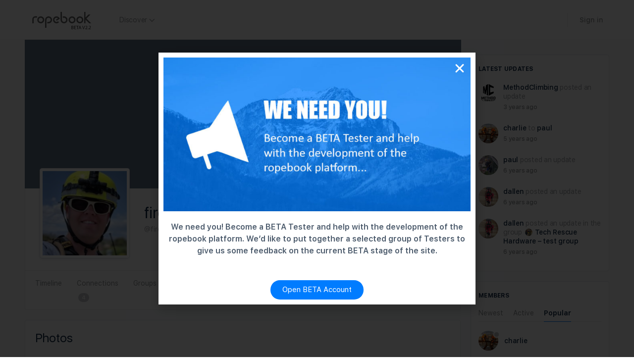

--- FILE ---
content_type: text/html; charset=UTF-8
request_url: https://www.ropebook.com/members/firebug/photos/
body_size: 37507
content:
<!doctype html>
<html lang="en-GB">
	<head>
<!-- Adsense Script -->
<script data-ad-client="ca-pub-9502359216760105" async src="https://pagead2.googlesyndication.com/pagead/js/adsbygoogle.js"></script>
		<!-- Google Tag Manager -->
<script>(function(w,d,s,l,i){w[l]=w[l]||[];w[l].push({'gtm.start':
new Date().getTime(),event:'gtm.js'});var f=d.getElementsByTagName(s)[0],
j=d.createElement(s),dl=l!='dataLayer'?'&l='+l:'';j.async=true;j.src=
'https://www.googletagmanager.com/gtm.js?id='+i+dl;f.parentNode.insertBefore(j,f);
})(window,document,'script','dataLayer','GTM-TG5Q4MD');</script>
<!-- End Google Tag Manager -->
		<meta charset="UTF-8">
		<link rel="profile" href="https://gmpg.org/xfn/11">
		<script type="text/html" id="tmpl-bb-link-preview">
<% if ( link_scrapping ) { %>
	<% if ( link_loading ) { %>
		<span class="bb-url-scrapper-loading bb-ajax-loader"><i class="bb-icon-l bb-icon-spinner animate-spin"></i>Loading preview...</span>
	<% } %>
	<% if ( link_success || link_error ) { %>
		<a title="Cancel Preview" href="#" id="bb-close-link-suggestion">Remove Preview</a>
		<div class="bb-link-preview-container">

			<% if ( link_images && link_images.length && link_success && ! link_error && '' !== link_image_index ) { %>
				<div id="bb-url-scrapper-img-holder">
					<div class="bb-link-preview-image">
						<div class="bb-link-preview-image-cover">
							<img src="<%= link_images[link_image_index] %>"/>
						</div>
						<div class="bb-link-preview-icons">
							<%
							if ( link_images.length > 1 ) { %>
								<a data-bp-tooltip-pos="up" data-bp-tooltip="Change image" href="#" class="icon-exchange toolbar-button bp-tooltip" id="icon-exchange"><i class="bb-icon-l bb-icon-exchange"></i></a>
							<% } %>
							<% if ( link_images.length ) { %>
								<a data-bp-tooltip-pos="up" data-bp-tooltip="Remove image" href="#" class="icon-image-slash toolbar-button bp-tooltip" id="bb-link-preview-remove-image"><i class="bb-icon-l bb-icon-image-slash"></i></a>
							<% } %>
							<a data-bp-tooltip-pos="up" data-bp-tooltip="Confirm" class="toolbar-button bp-tooltip" href="#" id="bb-link-preview-select-image">
								<i class="bb-icon-check bb-icon-l"></i>
							</a>
						</div>
					</div>
					<% if ( link_images.length > 1 ) { %>
						<div class="bb-url-thumb-nav">
							<button type="button" id="bb-url-prevPicButton"><span class="bb-icon-l bb-icon-angle-left"></span></button>
							<button type="button" id="bb-url-nextPicButton"><span class="bb-icon-l bb-icon-angle-right"></span></button>
							<div id="bb-url-scrapper-img-count">
								Image <%= link_image_index + 1 %>&nbsp;of&nbsp;<%= link_images.length %>
							</div>
						</div>
					<% } %>
				</div>
			<% } %>

			<% if ( link_success && ! link_error && link_url ) { %>
				<div class="bb-link-preview-info">
					<% var a = document.createElement('a');
						a.href = link_url;
						var hostname = a.hostname;
						var domainName = hostname.replace('www.', '' );
					%>

					<% if ( 'undefined' !== typeof link_title && link_title.trim() && link_description ) { %>
						<p class="bb-link-preview-link-name"><%= domainName %></p>
					<% } %>

					<% if ( link_success && ! link_error ) { %>
						<p class="bb-link-preview-title"><%= link_title %></p>
					<% } %>

					<% if ( link_success && ! link_error ) { %>
						<div class="bb-link-preview-excerpt"><p><%= link_description %></p></div>
					<% } %>
				</div>
			<% } %>
			<% if ( link_error && ! link_success ) { %>
				<div id="bb-url-error" class="bb-url-error"><%= link_error_msg %></div>
			<% } %>
		</div>
	<% } %>
<% } %>
</script>
<meta name='robots' content='index, follow, max-image-preview:large, max-snippet:-1, max-video-preview:-1' />

	<!-- This site is optimized with the Yoast SEO plugin v21.8 - https://yoast.com/wordpress/plugins/seo/ -->
	<title>Members - ropebook</title>
	<link rel="canonical" href="https://www.ropebook.com/members/" />
	<meta property="og:locale" content="en_GB" />
	<meta property="og:type" content="article" />
	<meta property="og:title" content="Members - ropebook" />
	<meta property="og:url" content="https://www.ropebook.com/members/" />
	<meta property="og:site_name" content="ropebook" />
	<meta property="article:publisher" content="https://www.facebook.com/ropebook" />
	<meta name="twitter:card" content="summary_large_image" />
	<meta name="twitter:site" content="@ropebook" />
	<script type="application/ld+json" class="yoast-schema-graph">{"@context":"https://schema.org","@graph":[{"@type":"WebPage","@id":"https://www.ropebook.com/members/","url":"https://www.ropebook.com/members/","name":"Members - ropebook","isPartOf":{"@id":"https://www.ropebook.com/#website"},"datePublished":"2019-07-23T12:12:25+00:00","dateModified":"2019-07-23T12:12:25+00:00","breadcrumb":{"@id":"https://www.ropebook.com/members/#breadcrumb"},"inLanguage":"en-GB","potentialAction":[{"@type":"ReadAction","target":["https://www.ropebook.com/members/"]}]},{"@type":"BreadcrumbList","@id":"https://www.ropebook.com/members/#breadcrumb","itemListElement":[{"@type":"ListItem","position":1,"name":"Home","item":"https://www.ropebook.com/"},{"@type":"ListItem","position":2,"name":"Members"}]},{"@type":"WebSite","@id":"https://www.ropebook.com/#website","url":"https://www.ropebook.com/","name":"ropebook","description":"work, play, share...","publisher":{"@id":"https://www.ropebook.com/#organization"},"potentialAction":[{"@type":"SearchAction","target":{"@type":"EntryPoint","urlTemplate":"https://www.ropebook.com/?s={search_term_string}"},"query-input":"required name=search_term_string"}],"inLanguage":"en-GB"},{"@type":"Organization","@id":"https://www.ropebook.com/#organization","name":"ropebook","url":"https://www.ropebook.com/","logo":{"@type":"ImageObject","inLanguage":"en-GB","@id":"https://www.ropebook.com/#/schema/logo/image/","url":"https://www.ropebook.com/wp-content/uploads/2019/07/Ropeboook-BETA-Logo.png","contentUrl":"https://www.ropebook.com/wp-content/uploads/2019/07/Ropeboook-BETA-Logo.png","width":150,"height":45,"caption":"ropebook"},"image":{"@id":"https://www.ropebook.com/#/schema/logo/image/"},"sameAs":["https://www.facebook.com/ropebook","https://twitter.com/ropebook","https://www.youtube.com/channel/UCdtEqkpZk42AXcKp-33RTyw"]}]}</script>
	<!-- / Yoast SEO plugin. -->


<link rel='dns-prefetch' href='//www.ropebook.com' />
<link rel="alternate" type="application/rss+xml" title="ropebook &raquo; Feed" href="https://www.ropebook.com/feed/" />
<link rel="alternate" type="application/rss+xml" title="ropebook &raquo; Comments Feed" href="https://www.ropebook.com/comments/feed/" />
<link rel="alternate" title="oEmbed (JSON)" type="application/json+oembed" href="https://www.ropebook.com/wp-json/oembed/1.0/embed?url=https%3A%2F%2Fwww.ropebook.com%2F" />
<link rel="alternate" title="oEmbed (XML)" type="text/xml+oembed" href="https://www.ropebook.com/wp-json/oembed/1.0/embed?url=https%3A%2F%2Fwww.ropebook.com%2F&#038;format=xml" />
<style id='wp-img-auto-sizes-contain-inline-css' type='text/css'>
img:is([sizes=auto i],[sizes^="auto," i]){contain-intrinsic-size:3000px 1500px}
/*# sourceURL=wp-img-auto-sizes-contain-inline-css */
</style>
<link rel='stylesheet' id='bp-nouveau-icons-map-css' href='https://www.ropebook.com/wp-content/plugins/buddyboss-platform/bp-templates/bp-nouveau/icons/css/icons-map.min.css' type='text/css' media='screen' />
<link rel='stylesheet' id='bp-nouveau-bb-icons-css' href='https://www.ropebook.com/wp-content/plugins/buddyboss-platform/bp-templates/bp-nouveau/icons/css/bb-icons.min.css' type='text/css' media='screen' />
<link rel='stylesheet' id='dashicons-css' href='https://www.ropebook.com/wp-includes/css/dashicons.min.css' type='text/css' media='all' />
<link rel='stylesheet' id='bp-nouveau-css' href='https://www.ropebook.com/wp-content/plugins/buddyboss-platform/bp-templates/bp-nouveau/css/buddypress.min.css' type='text/css' media='screen' />
<style id='bp-nouveau-inline-css' type='text/css'>

			#buddypress #header-cover-image {
				height: 225px;
				background-image: url();
			}
		
.list-wrap .bs-group-cover a:before{ background:unset; }
/*# sourceURL=bp-nouveau-inline-css */
</style>
<link rel='stylesheet' id='elusive-css' href='https://www.ropebook.com/wp-content/themes/buddyboss-theme/inc/plugins/buddyboss-menu-icons/vendor/kucrut/icon-picker/css/types/elusive.css' type='text/css' media='all' />
<link rel='stylesheet' id='font-awesome-css' href='https://www.ropebook.com/wp-content/themes/buddyboss-theme/inc/plugins/buddyboss-menu-icons/vendor/kucrut/icon-picker/css/types/font-awesome.css' type='text/css' media='all' />
<link rel='stylesheet' id='foundation-icons-css' href='https://www.ropebook.com/wp-content/themes/buddyboss-theme/inc/plugins/buddyboss-menu-icons/vendor/kucrut/icon-picker/css/types/foundation-icons.css' type='text/css' media='all' />
<link rel='stylesheet' id='genericons-css' href='https://www.ropebook.com/wp-content/themes/buddyboss-theme/inc/plugins/buddyboss-menu-icons/vendor/kucrut/icon-picker/css/types/genericons.css' type='text/css' media='all' />
<link rel='stylesheet' id='wp-block-library-css' href='https://www.ropebook.com/wp-includes/css/dist/block-library/style.min.css' type='text/css' media='all' />
<style id='global-styles-inline-css' type='text/css'>
:root{--wp--preset--aspect-ratio--square: 1;--wp--preset--aspect-ratio--4-3: 4/3;--wp--preset--aspect-ratio--3-4: 3/4;--wp--preset--aspect-ratio--3-2: 3/2;--wp--preset--aspect-ratio--2-3: 2/3;--wp--preset--aspect-ratio--16-9: 16/9;--wp--preset--aspect-ratio--9-16: 9/16;--wp--preset--color--black: #000000;--wp--preset--color--cyan-bluish-gray: #abb8c3;--wp--preset--color--white: #ffffff;--wp--preset--color--pale-pink: #f78da7;--wp--preset--color--vivid-red: #cf2e2e;--wp--preset--color--luminous-vivid-orange: #ff6900;--wp--preset--color--luminous-vivid-amber: #fcb900;--wp--preset--color--light-green-cyan: #7bdcb5;--wp--preset--color--vivid-green-cyan: #00d084;--wp--preset--color--pale-cyan-blue: #8ed1fc;--wp--preset--color--vivid-cyan-blue: #0693e3;--wp--preset--color--vivid-purple: #9b51e0;--wp--preset--gradient--vivid-cyan-blue-to-vivid-purple: linear-gradient(135deg,rgb(6,147,227) 0%,rgb(155,81,224) 100%);--wp--preset--gradient--light-green-cyan-to-vivid-green-cyan: linear-gradient(135deg,rgb(122,220,180) 0%,rgb(0,208,130) 100%);--wp--preset--gradient--luminous-vivid-amber-to-luminous-vivid-orange: linear-gradient(135deg,rgb(252,185,0) 0%,rgb(255,105,0) 100%);--wp--preset--gradient--luminous-vivid-orange-to-vivid-red: linear-gradient(135deg,rgb(255,105,0) 0%,rgb(207,46,46) 100%);--wp--preset--gradient--very-light-gray-to-cyan-bluish-gray: linear-gradient(135deg,rgb(238,238,238) 0%,rgb(169,184,195) 100%);--wp--preset--gradient--cool-to-warm-spectrum: linear-gradient(135deg,rgb(74,234,220) 0%,rgb(151,120,209) 20%,rgb(207,42,186) 40%,rgb(238,44,130) 60%,rgb(251,105,98) 80%,rgb(254,248,76) 100%);--wp--preset--gradient--blush-light-purple: linear-gradient(135deg,rgb(255,206,236) 0%,rgb(152,150,240) 100%);--wp--preset--gradient--blush-bordeaux: linear-gradient(135deg,rgb(254,205,165) 0%,rgb(254,45,45) 50%,rgb(107,0,62) 100%);--wp--preset--gradient--luminous-dusk: linear-gradient(135deg,rgb(255,203,112) 0%,rgb(199,81,192) 50%,rgb(65,88,208) 100%);--wp--preset--gradient--pale-ocean: linear-gradient(135deg,rgb(255,245,203) 0%,rgb(182,227,212) 50%,rgb(51,167,181) 100%);--wp--preset--gradient--electric-grass: linear-gradient(135deg,rgb(202,248,128) 0%,rgb(113,206,126) 100%);--wp--preset--gradient--midnight: linear-gradient(135deg,rgb(2,3,129) 0%,rgb(40,116,252) 100%);--wp--preset--font-size--small: 13px;--wp--preset--font-size--medium: 20px;--wp--preset--font-size--large: 36px;--wp--preset--font-size--x-large: 42px;--wp--preset--spacing--20: 0.44rem;--wp--preset--spacing--30: 0.67rem;--wp--preset--spacing--40: 1rem;--wp--preset--spacing--50: 1.5rem;--wp--preset--spacing--60: 2.25rem;--wp--preset--spacing--70: 3.38rem;--wp--preset--spacing--80: 5.06rem;--wp--preset--shadow--natural: 6px 6px 9px rgba(0, 0, 0, 0.2);--wp--preset--shadow--deep: 12px 12px 50px rgba(0, 0, 0, 0.4);--wp--preset--shadow--sharp: 6px 6px 0px rgba(0, 0, 0, 0.2);--wp--preset--shadow--outlined: 6px 6px 0px -3px rgb(255, 255, 255), 6px 6px rgb(0, 0, 0);--wp--preset--shadow--crisp: 6px 6px 0px rgb(0, 0, 0);}:where(.is-layout-flex){gap: 0.5em;}:where(.is-layout-grid){gap: 0.5em;}body .is-layout-flex{display: flex;}.is-layout-flex{flex-wrap: wrap;align-items: center;}.is-layout-flex > :is(*, div){margin: 0;}body .is-layout-grid{display: grid;}.is-layout-grid > :is(*, div){margin: 0;}:where(.wp-block-columns.is-layout-flex){gap: 2em;}:where(.wp-block-columns.is-layout-grid){gap: 2em;}:where(.wp-block-post-template.is-layout-flex){gap: 1.25em;}:where(.wp-block-post-template.is-layout-grid){gap: 1.25em;}.has-black-color{color: var(--wp--preset--color--black) !important;}.has-cyan-bluish-gray-color{color: var(--wp--preset--color--cyan-bluish-gray) !important;}.has-white-color{color: var(--wp--preset--color--white) !important;}.has-pale-pink-color{color: var(--wp--preset--color--pale-pink) !important;}.has-vivid-red-color{color: var(--wp--preset--color--vivid-red) !important;}.has-luminous-vivid-orange-color{color: var(--wp--preset--color--luminous-vivid-orange) !important;}.has-luminous-vivid-amber-color{color: var(--wp--preset--color--luminous-vivid-amber) !important;}.has-light-green-cyan-color{color: var(--wp--preset--color--light-green-cyan) !important;}.has-vivid-green-cyan-color{color: var(--wp--preset--color--vivid-green-cyan) !important;}.has-pale-cyan-blue-color{color: var(--wp--preset--color--pale-cyan-blue) !important;}.has-vivid-cyan-blue-color{color: var(--wp--preset--color--vivid-cyan-blue) !important;}.has-vivid-purple-color{color: var(--wp--preset--color--vivid-purple) !important;}.has-black-background-color{background-color: var(--wp--preset--color--black) !important;}.has-cyan-bluish-gray-background-color{background-color: var(--wp--preset--color--cyan-bluish-gray) !important;}.has-white-background-color{background-color: var(--wp--preset--color--white) !important;}.has-pale-pink-background-color{background-color: var(--wp--preset--color--pale-pink) !important;}.has-vivid-red-background-color{background-color: var(--wp--preset--color--vivid-red) !important;}.has-luminous-vivid-orange-background-color{background-color: var(--wp--preset--color--luminous-vivid-orange) !important;}.has-luminous-vivid-amber-background-color{background-color: var(--wp--preset--color--luminous-vivid-amber) !important;}.has-light-green-cyan-background-color{background-color: var(--wp--preset--color--light-green-cyan) !important;}.has-vivid-green-cyan-background-color{background-color: var(--wp--preset--color--vivid-green-cyan) !important;}.has-pale-cyan-blue-background-color{background-color: var(--wp--preset--color--pale-cyan-blue) !important;}.has-vivid-cyan-blue-background-color{background-color: var(--wp--preset--color--vivid-cyan-blue) !important;}.has-vivid-purple-background-color{background-color: var(--wp--preset--color--vivid-purple) !important;}.has-black-border-color{border-color: var(--wp--preset--color--black) !important;}.has-cyan-bluish-gray-border-color{border-color: var(--wp--preset--color--cyan-bluish-gray) !important;}.has-white-border-color{border-color: var(--wp--preset--color--white) !important;}.has-pale-pink-border-color{border-color: var(--wp--preset--color--pale-pink) !important;}.has-vivid-red-border-color{border-color: var(--wp--preset--color--vivid-red) !important;}.has-luminous-vivid-orange-border-color{border-color: var(--wp--preset--color--luminous-vivid-orange) !important;}.has-luminous-vivid-amber-border-color{border-color: var(--wp--preset--color--luminous-vivid-amber) !important;}.has-light-green-cyan-border-color{border-color: var(--wp--preset--color--light-green-cyan) !important;}.has-vivid-green-cyan-border-color{border-color: var(--wp--preset--color--vivid-green-cyan) !important;}.has-pale-cyan-blue-border-color{border-color: var(--wp--preset--color--pale-cyan-blue) !important;}.has-vivid-cyan-blue-border-color{border-color: var(--wp--preset--color--vivid-cyan-blue) !important;}.has-vivid-purple-border-color{border-color: var(--wp--preset--color--vivid-purple) !important;}.has-vivid-cyan-blue-to-vivid-purple-gradient-background{background: var(--wp--preset--gradient--vivid-cyan-blue-to-vivid-purple) !important;}.has-light-green-cyan-to-vivid-green-cyan-gradient-background{background: var(--wp--preset--gradient--light-green-cyan-to-vivid-green-cyan) !important;}.has-luminous-vivid-amber-to-luminous-vivid-orange-gradient-background{background: var(--wp--preset--gradient--luminous-vivid-amber-to-luminous-vivid-orange) !important;}.has-luminous-vivid-orange-to-vivid-red-gradient-background{background: var(--wp--preset--gradient--luminous-vivid-orange-to-vivid-red) !important;}.has-very-light-gray-to-cyan-bluish-gray-gradient-background{background: var(--wp--preset--gradient--very-light-gray-to-cyan-bluish-gray) !important;}.has-cool-to-warm-spectrum-gradient-background{background: var(--wp--preset--gradient--cool-to-warm-spectrum) !important;}.has-blush-light-purple-gradient-background{background: var(--wp--preset--gradient--blush-light-purple) !important;}.has-blush-bordeaux-gradient-background{background: var(--wp--preset--gradient--blush-bordeaux) !important;}.has-luminous-dusk-gradient-background{background: var(--wp--preset--gradient--luminous-dusk) !important;}.has-pale-ocean-gradient-background{background: var(--wp--preset--gradient--pale-ocean) !important;}.has-electric-grass-gradient-background{background: var(--wp--preset--gradient--electric-grass) !important;}.has-midnight-gradient-background{background: var(--wp--preset--gradient--midnight) !important;}.has-small-font-size{font-size: var(--wp--preset--font-size--small) !important;}.has-medium-font-size{font-size: var(--wp--preset--font-size--medium) !important;}.has-large-font-size{font-size: var(--wp--preset--font-size--large) !important;}.has-x-large-font-size{font-size: var(--wp--preset--font-size--x-large) !important;}
/*# sourceURL=global-styles-inline-css */
</style>

<style id='classic-theme-styles-inline-css' type='text/css'>
/*! This file is auto-generated */
.wp-block-button__link{color:#fff;background-color:#32373c;border-radius:9999px;box-shadow:none;text-decoration:none;padding:calc(.667em + 2px) calc(1.333em + 2px);font-size:1.125em}.wp-block-file__button{background:#32373c;color:#fff;text-decoration:none}
/*# sourceURL=/wp-includes/css/classic-themes.min.css */
</style>
<link rel='stylesheet' id='bp-medium-editor-css' href='https://www.ropebook.com/wp-content/plugins/buddyboss-platform/bp-core/css/medium-editor.min.css' type='text/css' media='all' />
<link rel='stylesheet' id='bp-medium-editor-beagle-css' href='https://www.ropebook.com/wp-content/plugins/buddyboss-platform/bp-core/css/medium-editor-beagle.min.css' type='text/css' media='all' />
<link rel='stylesheet' id='emojionearea-css' href='https://www.ropebook.com/wp-content/plugins/buddyboss-platform/bp-core/css/emojionearea-edited.min.css' type='text/css' media='all' />
<link rel='stylesheet' id='bp-media-videojs-css-css' href='https://www.ropebook.com/wp-content/plugins/buddyboss-platform/bp-core/css/vendor/video-js.min.css' type='text/css' media='all' />
<link rel='stylesheet' id='bp-select2-css' href='https://www.ropebook.com/wp-content/plugins/buddyboss-platform/bp-core/css/vendor/select2.min.css' type='text/css' media='all' />
<link rel='stylesheet' id='bp-mentions-css-css' href='https://www.ropebook.com/wp-content/plugins/buddyboss-platform/bp-core/css/mentions.min.css' type='text/css' media='all' />
<link rel='stylesheet' id='wp-job-manager-job-listings-css' href='https://www.ropebook.com/wp-content/plugins/wp-job-manager/assets/dist/css/job-listings.css' type='text/css' media='all' />
<link rel='stylesheet' id='buddyboss-theme-fonts-css' href='https://www.ropebook.com/wp-content/themes/buddyboss-theme/assets/fonts/fonts.css' type='text/css' media='all' />
<link rel='stylesheet' id='buddyboss-theme-magnific-popup-css-css' href='https://www.ropebook.com/wp-content/themes/buddyboss-theme/assets/css/vendors/magnific-popup.min.css' type='text/css' media='all' />
<link rel='stylesheet' id='buddyboss-theme-select2-css-css' href='https://www.ropebook.com/wp-content/themes/buddyboss-theme/assets/css/vendors/select2.min.css' type='text/css' media='all' />
<link rel='stylesheet' id='buddyboss-theme-css-css' href='https://www.ropebook.com/wp-content/themes/buddyboss-theme/assets/css/theme.css' type='text/css' media='all' />
<link rel='stylesheet' id='buddyboss-theme-buddypress-css' href='https://www.ropebook.com/wp-content/themes/buddyboss-theme/assets/css/buddypress.css' type='text/css' media='all' />
<link rel='stylesheet' id='buddyboss-theme-forums-css' href='https://www.ropebook.com/wp-content/themes/buddyboss-theme/assets/css/bbpress.css' type='text/css' media='all' />
<link rel='stylesheet' id='buddyboss-theme-wpjobmanager-css' href='https://www.ropebook.com/wp-content/themes/buddyboss-theme/assets/css/jobmanager.css' type='text/css' media='all' />
<link rel='stylesheet' id='buddyboss-theme-elementor-css' href='https://www.ropebook.com/wp-content/themes/buddyboss-theme/assets/css/elementor.css' type='text/css' media='all' />
<link rel='stylesheet' id='elementor-icons-css' href='https://www.ropebook.com/wp-content/plugins/elementor/assets/lib/eicons/css/elementor-icons.min.css' type='text/css' media='all' />
<link rel='stylesheet' id='elementor-frontend-css' href='https://www.ropebook.com/wp-content/plugins/elementor/assets/css/frontend.min.css' type='text/css' media='all' />
<link rel='stylesheet' id='swiper-css' href='https://www.ropebook.com/wp-content/plugins/elementor/assets/lib/swiper/css/swiper.min.css' type='text/css' media='all' />
<link rel='stylesheet' id='elementor-post-1452-css' href='https://www.ropebook.com/wp-content/uploads/elementor/css/post-1452.css' type='text/css' media='all' />
<link rel='stylesheet' id='elementor-pro-css' href='https://www.ropebook.com/wp-content/plugins/elementor-pro/assets/css/frontend.min.css' type='text/css' media='all' />
<link rel='stylesheet' id='elementor-post-1530-css' href='https://www.ropebook.com/wp-content/uploads/elementor/css/post-1530.css' type='text/css' media='all' />
<link rel='stylesheet' id='buddyboss-child-css-css' href='https://www.ropebook.com/wp-content/themes/buddyboss-theme-child/assets/css/custom.css' type='text/css' media='all' />
<link rel='stylesheet' id='google-fonts-1-css' href='https://fonts.googleapis.com/css?family=Roboto%3A100%2C100italic%2C200%2C200italic%2C300%2C300italic%2C400%2C400italic%2C500%2C500italic%2C600%2C600italic%2C700%2C700italic%2C800%2C800italic%2C900%2C900italic%7CRoboto+Slab%3A100%2C100italic%2C200%2C200italic%2C300%2C300italic%2C400%2C400italic%2C500%2C500italic%2C600%2C600italic%2C700%2C700italic%2C800%2C800italic%2C900%2C900italic&#038;display=auto&#038;ver=6.9' type='text/css' media='all' />
<link rel="preconnect" href="https://fonts.gstatic.com/" crossorigin><script type="text/javascript" id="bb-twemoji-js-extra">
/* <![CDATA[ */
var bbemojiSettings = {"baseUrl":"https://s.w.org/images/core/emoji/14.0.0/72x72/","ext":".png","svgUrl":"https://s.w.org/images/core/emoji/14.0.0/svg/","svgExt":".svg"};
//# sourceURL=bb-twemoji-js-extra
/* ]]> */
</script>
<script type="text/javascript" src="https://www.ropebook.com/wp-includes/js/twemoji.min.js" id="bb-twemoji-js"></script>
<script type="text/javascript" src="https://www.ropebook.com/wp-content/plugins/buddyboss-platform/bp-core/js/bb-emoji-loader.min.js" id="bb-emoji-loader-js"></script>
<script type="text/javascript" src="https://www.ropebook.com/wp-includes/js/jquery/jquery.min.js" id="jquery-core-js"></script>
<script type="text/javascript" src="https://www.ropebook.com/wp-includes/js/jquery/jquery-migrate.min.js" id="jquery-migrate-js"></script>
<script type="text/javascript" src="https://www.ropebook.com/wp-content/plugins/buddyboss-platform/bp-core/js/vendor/magnific-popup.js" id="bp-nouveau-magnific-popup-js"></script>
<script type="text/javascript" src="https://www.ropebook.com/wp-content/plugins/buddyboss-platform/bp-core/js/widget-members.min.js" id="bp-widget-members-js"></script>
<script type="text/javascript" src="https://www.ropebook.com/wp-content/plugins/buddyboss-platform/bp-core/js/jquery-query.min.js" id="bp-jquery-query-js"></script>
<script type="text/javascript" src="https://www.ropebook.com/wp-content/plugins/buddyboss-platform/bp-core/js/vendor/jquery-cookie.min.js" id="bp-jquery-cookie-js"></script>
<script type="text/javascript" src="https://www.ropebook.com/wp-content/plugins/buddyboss-platform/bp-core/js/vendor/jquery-scroll-to.min.js" id="bp-jquery-scroll-to-js"></script>
<script type="text/javascript" src="https://www.ropebook.com/wp-content/plugins/buddyboss-platform/bp-core/js/vendor/medium-editor.min.js" id="bp-medium-editor-js"></script>
<script type="text/javascript" id="bp-media-dropzone-js-extra">
/* <![CDATA[ */
var bp_media_dropzone = {"dictDefaultMessage":"Drop files here to upload","dictFallbackMessage":"Your browser does not support drag'n'drop file uploads.","dictFallbackText":"Please use the fallback form below to upload your files like in the olden days.","dictFileTooBig":"File size is too big ({{filesize}} MB). Max file size: {{maxFilesize}} MB.","dictInvalidFileType":"You can't upload files of this type.","dictResponseError":"Server responded with {{statusCode}} code.","dictCancelUpload":"Cancel upload","dictUploadCanceled":"Upload canceled.","dictCancelUploadConfirmation":"Are you sure you want to cancel this upload?","dictRemoveFile":"Remove file","dictMaxFilesExceeded":"You cannot upload more than 10 files at a time."};
//# sourceURL=bp-media-dropzone-js-extra
/* ]]> */
</script>
<script type="text/javascript" src="https://www.ropebook.com/wp-content/plugins/buddyboss-platform/bp-core/js/vendor/dropzone.min.js" id="bp-media-dropzone-js"></script>
<script type="text/javascript" src="https://www.ropebook.com/wp-content/plugins/buddyboss-platform/bp-core/js/vendor/exif.js" id="bp-exif-js"></script>
<script type="text/javascript" src="https://www.ropebook.com/wp-content/plugins/buddyboss-platform/bp-core/js/vendor/video.min.js" id="bp-media-videojs-js"></script>
<script type="text/javascript" src="https://www.ropebook.com/wp-content/plugins/buddyboss-platform/bp-core/js/vendor/videojs-seek-buttons.min.js" id="bp-media-videojs-seek-buttons-js"></script>
<script type="text/javascript" src="https://www.ropebook.com/wp-content/plugins/buddyboss-platform/bp-core/js/vendor/flv.js" id="bp-media-videojs-flv-js"></script>
<script type="text/javascript" src="https://www.ropebook.com/wp-content/plugins/buddyboss-platform/bp-core/js/vendor/videojs-flash.js" id="bp-media-videojs-flash-js"></script>
<script type="text/javascript" src="https://www.ropebook.com/wp-content/plugins/buddyboss-platform/bp-groups/js/widget-groups.min.js" id="groups_widget_groups_list-js-js"></script>
<script type="text/javascript" id="bp-select2-js-extra">
/* <![CDATA[ */
var bp_select2 = {"i18n":{"errorLoading":"The results could not be loaded.","inputTooLong":"Please delete %% character","inputTooShort":"Please enter %% or more characters","loadingMore":"Loading more results\u2026","maximumSelected":"You can only select %% item","noResults":"No results found","searching":"Searching\u2026","removeAllItems":"Remove all items","msginputTooShort":"Start typing to find members"}};
//# sourceURL=bp-select2-js-extra
/* ]]> */
</script>
<script type="text/javascript" src="https://www.ropebook.com/wp-content/plugins/buddyboss-platform/bp-core/js/vendor/select2.min.js" id="bp-select2-js"></script>
<script type="text/javascript" src="https://www.ropebook.com/wp-content/themes/buddyboss-theme-child/assets/js/custom.js" id="buddyboss-child-js-js"></script>
<link rel="https://api.w.org/" href="https://www.ropebook.com/wp-json/" /><link rel="alternate" title="JSON" type="application/json" href="https://www.ropebook.com/wp-json/wp/v2/pages/0" /><link rel="EditURI" type="application/rsd+xml" title="RSD" href="https://www.ropebook.com/xmlrpc.php?rsd" />
<meta name="generator" content="WordPress 6.9" />

	<script>var ajaxurl = 'https://www.ropebook.com/wp-admin/admin-ajax.php';</script>

	<meta name="framework" content="Redux 4.3.1" /><meta name="viewport" content="width=device-width, initial-scale=1.0, maximum-scale=1.0, user-scalable=0" /><meta name="generator" content="Elementor 3.18.3; features: e_dom_optimization, e_optimized_assets_loading, additional_custom_breakpoints, block_editor_assets_optimize, e_image_loading_optimization; settings: css_print_method-external, google_font-enabled, font_display-auto">

	<link rel="alternate" type="application/rss+xml" title="ropebook | firebug | Activity RSS Feed" href="" />

	
	<link rel="alternate" type="application/rss+xml" title="ropebook | Site Wide Activity RSS Feed" href="https://www.ropebook.com/activity/feed/" />

	<link rel='canonical' href='https://www.ropebook.com/members/firebug/photos/' />
<link rel="icon" href="https://www.ropebook.com/wp-content/uploads/2019/07/rb-initials-logo-trans-100x100.png" sizes="32x32" />
<link rel="icon" href="https://www.ropebook.com/wp-content/uploads/2019/07/rb-initials-logo-trans.png" sizes="192x192" />
<link rel="apple-touch-icon" href="https://www.ropebook.com/wp-content/uploads/2019/07/rb-initials-logo-trans.png" />
<meta name="msapplication-TileImage" content="https://www.ropebook.com/wp-content/uploads/2019/07/rb-initials-logo-trans.png" />
<style id="buddyboss_theme-style">.bb-style-primary-bgr-color {background-color:#007CFF;}.bb-style-border-radius {border-radius:100px;}.site-header-container #site-logo .bb-logo img,.site-header-container #site-logo .site-title img.bb-logo,.site-title img.bb-mobile-logo {max-height:80px}.sticky-header .site-header {position:fixed;z-index:610;width:100%;}.sticky-header .bp-search-ac-header {position:fixed;}.sticky-header .site-content,body.buddypress.sticky-header .site-content,.bb-buddypanel.sticky-header .site-content,.single-sfwd-quiz.bb-buddypanel.sticky-header .site-content,.single-sfwd-lessons.bb-buddypanel.sticky-header .site-content,.single-sfwd-topic.bb-buddypanel.sticky-header .site-content {padding-top:80px}.sticky-header .site-content {min-height:85vh;}.site-header .site-header-container,.header-search-wrap,.header-search-wrap input.search-field,.header-search-wrap input.search-field-top,.header-search-wrap form.search-form {height:80px;}.sticky-header #comments:before {margin-top:-80px;height:80px;}.sticky-header .bp-feedback.bp-sitewide-notice {top:80px;}@media screen and (max-width:767px) {.bb-mobile-header {height:80px;}#learndash-content .lms-topic-sidebar-wrapper {width:100%;}#learndash-content .lms-topic-sidebar-wrapper .lms-topic-sidebar-data {width:100%;height:calc(90vh - 80px);max-width:350px;}}.success {color:#1CD991;}.bg-success,.message.success,ul.bb-choices .bs-styled-radio:checked+label:before,ul.bb-choices .bs-styled-radio:checked+.bb-radio-label:before,div.bp-avatar-status p.success,div.bp-cover-image-status p.success,.buddypress-wrap #group-create-body .bp-cover-image-status p.warning,.bs-bp-container-reg .buddypress-wrap #pass-strength-result.strong,.widget_bp_core_whos_online_widget .item-avatar a .member-status.online,.elementor-widget-wp-widget-bp_core_whos_online_widget .item-avatar a .member-status.online,.elementor-widget-wp-widget-bp_core_members_widget #members-list .item-avatar a .member-status.online,.widget_bp_core_members_widget #members-list .item-avatar a .member-status.online {background-color:#1CD991;}ul.bb-choices .bs-styled-radio:checked+label:before,ul.bb-choices .bs-styled-radio:checked+.bb-radio-label:before,div.bp-avatar-status p.success,div.bp-cover-image-status p.success,.bs-bp-container-reg .buddypress-wrap #pass-strength-result.strong {border-color:#1CD991;}.error,.req,.bb-input-poll .close-link,.tab-container-inner .v-select .dropdown-toggle .clear:hover,#buddypress .custom-homepage-info.info button,#moderation-list td.moderation-block-member .description {color:#EF3E46;}#moderation-list td.moderation-block-member .description {border-color:#EF3E46;}.bg-error,.message.error,.buddypress-wrap .activity-comments .bp-feedback.error,#buddypress #bp-delete-avatar,#buddypress #bp-delete-cover-image,.bs-bp-container-reg #buddypress #signup-form.standard-form div.error,.bs-bp-container-reg .buddypress-wrap #pass-strength-result.short,div#message.error,.login.bb-login #pass-strength-result.short,.login.bb-login #pass-strength-result.bad {background-color:#EF3E46;}.bs-bp-container-reg .buddypress-wrap #pass-strength-result.short,div#message.error,input.error:focus,textarea.error:focus,select.error:focus,.login.bb-login #pass-strength-result.short,.login.bb-login #pass-strength-result.bad {border-color:#EF3E46;}input.error,textarea.error,select.error,.bbp-mfp-zoom-in .bbp-the-content-wrapper div.mce-panel.error,#bbpress-forums .bb-modal.bbp-reply-form .wp-editor-container div.mce-panel.error {background-color:rgba( 239,62,70,0.1 );}input.error,textarea.error,select.error {border-color:rgba( 239,62,70,0.15 );}.warning,.item-header-wrap span.group-visibility.hidden:before {color:#f7ba45;}.bg-warning,.message.warning {background-color:#f7ba45;}.focus,#sitewide-notice button {color:#007CFF;}.bg-focus,.message.focus,#sitewide-notice #message {background-color:#007CFF;}a,.notification-header .mark-read-all,.notification-footer .delete-all,span.atwho-inserted {color:#007CFF;}a:hover,.activity-post-avatar:hover,.notification-header .mark-read-all:hover,.notification-footer .delete-all:hover,div.profile_completion_wrap ul.pc_detailed_progress li.incomplete span.section_name a:hover,.bb-document-theater .bb-media-section.bb-media-no-preview .img-section a.download-button:hover,.bb-document-theater .bb-media-section .img-section img > .download-button:hover,.bb-forums .bb-forums__list .bb-forums__item .item-meta .bs-replied > a:hover,.bb-forums .bb-forums__list .bb-forums__item .item-title > a:hover,#buddypress .users-header .gamipress-buddypress-achievements .gamipress-buddypress-achievement-title:hover,#buddypress .users-header .gamipress-buddypress-ranks .gamipress-buddypress-rank-title:hover,.notification-header .mark-read-all:hover {color:#0F74E0;}#send-private-message.generic-button a:before,.subscription-toggle,.button.outline,input[type=button].outline,input[type=submit].outline,.button.outline:hover,.button.outline:focus,.toggle-password,.toggle-password:hover,input[type=button].outline:hover,input[type=submit].outline:hover,.bs-card-forum-details h3 a:hover,#message-threads .bp-message-link:hover .thread-to,span.triangle-play-icon,div.profile_completion_wrap ul.pc_detailed_progress li.incomplete span.section_name a,.bb-document-theater .bb-media-section.bb-media-no-preview .img-section a.download-button,.bb-document-theater .bb-media-section .img-section img > .download-button,div.profile_completion_wrap ul.pc_detailed_progress li.incomplete span.section_name a {color:#007CFF;}.dropzone .dz-preview .dz-progress-ring-wrap .dz-progress-ring circle {stroke:#007CFF;}.bb-shared-screen svg g {stroke:#007CFF;}.bs-styled-checkbox:checked + label:before,.bs-styled-radio:checked + label:after,.bs-styled-radio:checked + .bb-radio-label:after,.group-messages.private-message #group-messages-container .group-messages-members-listing .all-members .group-message-member-li.selected .invite-button .icons:before {background:#007CFF;}.bs-styled-checkbox:checked + label:before,span.triangle-play-icon,.bs-styled-checkbox:checked + label:before,.video-thumbnail-content .bp-video-thumbnail-auto-generated .video-thumb-list li .bb-custom-check:checked ~ a,.video-thumbnail-content .bb-dropzone-wrap .bb-custom-check:checked ~ .bb-field-wrap .dropzone .dz-preview .dz-image,.video-thumbnail-content .bb-dropzone-wrap .bb-custom-check[name="bb-video-thumbnail-select"]:checked ~ .video-thumbnail-custom {border-color:#007CFF;}input[type="submit"],.button, input[type=button],.bb-radio .bb-radio-help:after {background-color:#007CFF;}.toggle-sap-widgets:hover .cls-1 {fill:#007CFF;}.bb-cover-photo,.bb-cover-photo .progress {background:#607387;}input[type="submit"],.subscription-toggle,.button.outline,input[type=button].outline,input[type=submit].outline,.button.outline:hover,.button.outline:focus,input[type=button].outline:hover,input[type=submit].outline:hover {border-color:#007CFF;}.header-button.underlined {box-shadow:0 -1px 0 #007CFF inset;}[data-balloon]:after,[data-bp-tooltip]:after {color:#ffffff;}[data-balloon]:after,[data-bp-tooltip]:after {background-color:rgba( 18,43,70,0.95 );}[data-balloon]:before,[data-bp-tooltip]:before {background:no-repeat url("data:image/svg+xml;charset=utf-8,%3Csvg%20xmlns%3D%22http://www.w3.org/2000/svg%22%20width%3D%2236px%22%20height%3D%2212px%22%3E%3Cpath%20fill%3D%22rgba( 18,43,70,0.95 )%22%20transform%3D%22rotate(0)%22%20d%3D%22M2.658,0.000%20C-13.615,0.000%2050.938,0.000%2034.662,0.000%20C28.662,0.000%2023.035,12.002%2018.660,12.002%20C14.285,12.002%208.594,0.000%202.658,0.000%20Z%22/%3E%3C/svg%3E");background-size:100% auto;}[data-balloon][data-balloon-pos='right']:before {background:no-repeat url("data:image/svg+xml;charset=utf-8,%3Csvg%20xmlns%3D%22http://www.w3.org/2000/svg%22%20width%3D%2212px%22%20height%3D%2236px%22%3E%3Cpath%20fill%3D%22rgba( 18,43,70,0.95 )%22%20transform%3D%22rotate(90 6 6)%22%20d%3D%22M2.658,0.000%20C-13.615,0.000%2050.938,0.000%2034.662,0.000%20C28.662,0.000%2023.035,12.002%2018.660,12.002%20C14.285,12.002%208.594,0.000%202.658,0.000%20Z%22/%3E%3C/svg%3E");background-size:100% auto;}[data-balloon][data-balloon-pos='left']:before {background:no-repeat url("data:image/svg+xml;charset=utf-8,%3Csvg%20xmlns%3D%22http://www.w3.org/2000/svg%22%20width%3D%2212px%22%20height%3D%2236px%22%3E%3Cpath%20fill%3D%22rgba( 18,43,70,0.95 )%22%20transform%3D%22rotate(-90 18 18)%22%20d%3D%22M2.658,0.000%20C-13.615,0.000%2050.938,0.000%2034.662,0.000%20C28.662,0.000%2023.035,12.002%2018.660,12.002%20C14.285,12.002%208.594,0.000%202.658,0.000%20Z%22/%3E%3C/svg%3E");background-size:100% auto;}[data-balloon][data-balloon-pos='down']:before {background:no-repeat url("data:image/svg+xml;charset=utf-8,%3Csvg%20xmlns%3D%22http://www.w3.org/2000/svg%22%20width%3D%2236px%22%20height%3D%2212px%22%3E%3Cpath%20fill%3D%22rgba( 18,43,70,0.95 )%22%20transform%3D%22rotate(180 18 6)%22%20d%3D%22M2.658,0.000%20C-13.615,0.000%2050.938,0.000%2034.662,0.000%20C28.662,0.000%2023.035,12.002%2018.660,12.002%20C14.285,12.002%208.594,0.000%202.658,0.000%20Z%22/%3E%3C/svg%3E");background-size:100% auto;}#header-search form,.site-header {background-color:#ffffff;}.primary-menu > li > a,.primary-menu > li > a > i,.site-header #header-aside i,.bb-header-buttons a.button.outline,.primary-menu > .menu-item-has-children:not(.hideshow):after,.site-header .hideshow .more-button > i,.site-header i, .site-header .notification-dropdown i, .site-header .header-search-wrap i,.user-wrap.menu-item-has-children #header-my-account-menu a {color:#939597;}.primary-menu > li > a:hover,.primary-menu > li > a:focus,.primary-menu > li > a:hover > i,.primary-menu a:hover > i,.primary-menu a:focus > i,a.user-link:hover,.site-header #header-aside a.user-link:hover i,.bb-header-buttons a.button.outline:hover {color:#007CFF;}.primary-menu > .current-menu-parent > a,.primary-menu > .current-menu-ancestor > a,.primary-menu > .current-menu-item > a,.primary-menu .current_page_item > a,.primary-menu > .current-menu-parent > a:hover,.primary-menu > .current-menu-ancestor > a:hover,.primary-menu > .current-menu-item > a:hover,.primary-menu .current_page_item > a:hover,.primary-menu .current-menu-item > a > i,.primary-menu .current-menu-item > a:hover > i,.site-header .sub-menu .current-menu-parent > a,.site-header .sub-menu .current-menu-ancestor > a {color:#007CFF;}.site-header .sub-menu a:hover,.site-header .sub-menu a:hover > i,.site-header .sub-menu .current-menu-parent > a,.site-header .sub-menu .current-menu-ancestor > a,.site-header .sub-menu .current-menu-item > a,.site-header .sub-menu .current-menu-item > a > i,.site-header #primary-navbar .primary-menu .ab-submenu .bb-sub-menu .menu-item a:hover,.bp-messages-content .actions .message_actions .message_action__list li a:hover,.user-wrap.menu-item-has-children #header-my-account-menu a:hover,.user-wrap.menu-item-has-children #header-my-account-menu a:hover > i {color:#007CFF;}.buddypanel,.panel-head,.bb-mobile-panel-inner,.buddypanel .site-branding {background:#ffffff;}.side-panel-menu a,.side-panel-menu .current-menu-item > i,.buddypanel .bb-toggle-panel,.site-header .bb-toggle-panel,.side-panel-menu i,.bb-mobile-panel-header .user-name,.side-panel-menu .current-menu-item .sub-menu a,.side-panel-menu .current-menu-item .sub-menu i,.bb-mobile-panel-inner .bb-primary-menu a,.site-header .bb-mobile-panel-inner .sub-menu a {color:#939597;}.side-panel-menu a:hover,.buddypanel .bb-toggle-panel:hover,.side-panel-menu a:hover i,.side-panel-menu .current-menu-item .sub-menu a:hover,.side-panel-menu .current-menu-item .sub-menu a:hover i,.bb-mobile-panel-inner .bb-primary-menu a:hover,.site-header .bb-mobile-panel-inner .sub-menu a:hover {color:#007CFF;}.side-panel-menu .current-menu-item > a,.side-panel-menu .current-menu-item > a > i,.side-panel-menu .current-menu-item > a:hover,.side-panel-menu .current-menu-item > a:hover > i,.side-panel-menu .current-menu-parent > a,.side-panel-menu .current-menu-parent > a > i,.side-panel-menu .current-menu-parent > a:hover,.side-panel-menu .current-menu-parent > a:hover > i,.bb-mobile-panel-inner .bb-primary-menu .current-menu-item > a,.bb-mobile-panel-inner .bb-primary-menu .current_page_item > a {color:#007CFF;}.widget ul a,.post-date a,.top-meta a,.top-meta .like-count,.bs-dropdown-wrap .bs-dropdown a,.bb-follow-links a,.elementor-widget-wp-widget-bbp_views_widget ul li a,.elementor-widget-wp-widget-recent-posts ul li a,.elementor-element.widget.bp-latest-activities ul li a,.elementor-widget-wp-widget-bbp_replies_widget ul li a,.elementor-widget-wp-widget-bbp_forums_widget ul li a,.elementor-widget-wp-widget-bbp_topics_widget ul li a,ul.wp-block-latest-posts li a {color:#939597;}.widget ul a:hover,.post-date a:hover,.top-meta a:hover,.top-meta .like-count:hover,.bs-dropdown-wrap .bs-dropdown a:hover,.bb-follow-links a:hover,.elementor-widget-wp-widget-bbp_views_widget ul li a:hover,.elementor-widget-wp-widget-recent-posts ul li a:hover,.elementor-element.widget.bp-latest-activities ul li a:hover,.elementor-widget-wp-widget-bbp_replies_widget ul li a:hover,.elementor-widget-wp-widget-bbp_forums_widget ul li a:hover,.elementor-widget-wp-widget-bbp_topics_widget ul li a:hover,ul.wp-block-latest-posts li a:hover {color:#007CFF;}.bb-footer .widget ul li a,.bb-footer li a,.bb-footer .footer-menu li a,.bb-footer .widget_nav_menu .sub-menu a {color:#939597;}.bb-footer .widget ul li a:hover,.bb-footer li a:hover,.bb-footer .widget_nav_menu .sub-menu a:hover,.bb-footer .footer-menu li a:hover,.bb-footer .footer-socials li a:hover {color:#007CFF;}.bb-footer .widget ul li.current-menu-item a,.bb-footer .widget ul li.current-menu-item a:hover,.bb-footer li.current-menu-item a,.bb-footer li.current-menu-item a:hover {color:#007CFF;}.entry-header .entry-title a,a.user-link,.post-author,.comment-respond .vcard a,.sub-menu span.user-name,.widget.buddypress .bp-login-widget-user-links > div.bp-login-widget-user-link a,.list-title a,.activity-header a,.widget.bp-latest-activities a,#whats-new-form .username,.bb-recent-posts h4 a.bb-title,.widget .item-list .item-title a,.comment-respond .comment-author,.bb-activity-media-wrap .bb-activity-media-elem.document-activity .document-description-wrap .document-detail-wrap,.activity-list li.bbp_topic_create .activity-content .activity-inner .activity-discussion-title-wrap a,.activity-list li.bbp_reply_create .activity-content .activity-inner .activity-discussion-title-wrap a,.activity-list li.bbp_topic_create .bp-activity-head .bb-post-singular,.activity-list li.bbp_reply_create .bp-activity-head .bb-post-singular,.activity-list li.blogs .bp-activity-head .bb-post-singular,.activity-list li.bbp_topic_create .activity-content .activity-inner .bb-post-title,.activity-list li.bbp_topic_create .activity-content .activity-inner .activity-discussion-title-wrap,.activity-list li.bbp_reply_create .activity-content .activity-inner .bb-post-title,.activity-list li.bbp_reply_create .activity-content .activity-inner .activity-discussion-title-wrap,.activity-list li.blogs .activity-content .activity-inner .bb-post-title,.activity-list li.blogs .activity-content .activity-inner .activity-discussion-title-wrap {color:#122B46;}.entry-header .entry-title a:hover,.post-author:hover,.comment-respond .vcard a:hover,.widget.buddypress .bp-login-widget-user-links > div.bp-login-widget-user-link a:hover,.list-title a:hover,.activity-header a:hover,.widget.bp-latest-activities a:hover,#whats-new-form .username:hover,.bb-recent-posts h4 a.bb-title:hover,.widget .item-list .item-title a:hover,.comment-respond .comment-author:hover,.bb-activity-media-wrap .bb-activity-media-elem.document-activity .document-action-wrap > a:hover,.bb-activity-media-wrap .bb-activity-media-elem.document-activity .document-action-wrap > a:hover i,.bb-activity-media-wrap .bb-activity-media-elem.document-activity.code-full-view .document-action-wrap .document-action_collapse i,.search-document-list .media-folder_items .media-folder_details__bottom .media-folder_author a:hover,#media-folder-document-data-table .media-folder_items .media-folder_details__bottom .media-folder_author a:hover,.search-document-list .media-folder_items .media-folder_group a:hover,.search-media-list .media-album_modified .media-album_details__bottom .media-album_author a:hover,.search-media-list .media-album_group_name a:hover,.search-document-list .media-folder_items .media-folder_details .media-folder_name:hover,#media-folder-document-data-table .media-folder_items .media-folder_details .media-folder_name:hover,#media-stream.document-parent.group-column #media-folder-document-data-table .media-folder_items .media-folder_group a:hover,.search-media-list .media-album_details .media-album_name:hover,.bb-document-theater .bb-media-section.bb-media-no-preview .img-section a.download-button,.search-results .bp-list li .item-meta a:hover,#bbpress-forums#bbpress-forums .bs-forums-items.list-view .bs-dropdown-wrap .bs-dropdown-wrap-inner > a:hover > i,#bbpress-forums#bbpress-forums .bs-forums-items.list-view .bs-dropdown-wrap .bs-dropdown-wrap-inner > a:hover > span {color:#007CFF;}body,input, textarea, select,.forgetme:hover,.joinbutton:hover,.siginbutton:hover,.post-grid .entry-content,.comment-text,.bb-message-box .message-content,#bs-message-threads p.thread-subject,.bb-document-theater .bb-media-section h3,.widget.widget_display_stats dt,blockquote,.bb-profile-meta span span,body.register .registration-popup.bb-modal {color:#4D5C6D;}#whats-new-textarea-placeholder [contenteditable="true"]:empty:before, #whats-new-textarea [contenteditable="true"]:empty:before {color:rgba( 77,92,109,0.5 );}.post-grid .entry-content,.post-author-details .author-desc,.show-support p,#bs-message-threads .thread-info p.thread-excerpt,#cover-image-container,.bs-timestamp,#message-threads li .thread-content .excerpt,.widget .widget-title .widget-num-count,.activity-list .activity-item .activity-content .activity-header,.widget.bp-latest-activities .activity-update,.activity-list .activity-item .activity-content .comment-header,.acomment-meta .activity-time-since,.widget_post_author .author-desc-wrap,.widget_bp_core_members_widget #members-list .member_last_visit,.widget.buddypress span.activity,span.bb-pages .bb-total,.normal span:not(.bs-output),.bb-field-counter span:not(.bs-output),.profile-single-meta,ul.bb-profile-fields .bb-label,.bs-item-list.list-view .item-meta,h4.bb-active-order,.bb-secondary-list-tabs h4,.bs-item-list-inner .item-meta,.activity-date,.notification-content,tfoot th,tfoot td,.error-404 .desc,.sub-menu .user-mention,.bb-footer,table caption,.atwho-view ul li .username,#whats-new-form.focus-in #bp-activity-privacy-point,.dropzone .dz-default .dz-button:before, .dropzone .dz-default .dz-button:hover:before,.dropzone .dz-remove,.dropzone.media-dropzone .dz-preview:not(.dz-image-preview) .dz-progress-ring-wrap .bb-icon,.dropzone.video-dropzone .dz-preview:not(.dz-has-thumbnail) .dz-progress-ring-wrap .bb-icon,.dropzone.video-dropzone .dz-preview:not(.dz-has-thumbnail) .dz-progress-count,.dropzone.video-dropzone .dz-preview:not(.dz-has-thumbnail):not(.dz-complete) .dz-remove,.dropzone.document-dropzone .dz-preview.dz-complete .dz-details .dz-icon [class*="bb-icon"],.dropzone.document-dropzone .dz-preview .dz-details .dz-filename,.dropzone.document-dropzone .dz-preview .dz-details .dz-size,.dropzone.document-dropzone .dz-preview:not(.dz-complete) .dz-progress-ring-wrap .bb-icon,.bp-activity-privacy__label .privacy-sub-label,.bp-activity-privacy__label .privacy-figure {color:#A3A5A9;}.ac-reply-toolbar a .bb-icon,#whats-new-toolbar a .bb-icon,#whats-new-messages-toolbar a .bb-icon,.ac-reply-toolbar .emojionearea .emojionearea-button,#whats-new-toolbar .emojionearea .emojionearea-button,#whats-new-messages-toolbar .emojionearea .emojionearea-button,#editor-toolbar .bb-icon,#editor-toolbar .emojionearea-button:before,.medium-editor-toolbar .medium-editor-toolbar-actions button,.buddypress .medium-editor-toolbar .medium-editor-toolbar-actions button,#buddypress .medium-editor-toolbar .medium-editor-toolbar-actions button,.medium-editor-toolbar-form a,.bp-nouveau-activity-form-placeholder- .bb-model-header a .bb-icon-close,.activity-update-form .bb-model-header a .bb-icon-close,#buddypress input#privacy-status-back,#buddypress input#privacy-status-group-back {color:rgba( 18,43,70,0.5 );}.ac-reply-toolbar a:hover .bb-icon,#whats-new-toolbar a:hover .bb-icon,#whats-new-messages-toolbar a:hover .bb-icon,.ac-reply-toolbar a.active .bb-icon,#whats-new-toolbar a.active .bb-icon,#whats-new-messages-toolbar a.active .bb-icon,.ac-reply-toolbar .active a .bb-icon,#whats-new-toolbar .active a .bb-icon,#whats-new-messages-toolbar .active a .bb-icon,.ac-reply-toolbar a.open .bb-icon,#whats-new-toolbar a.open .bb-icon,#whats-new-messages-toolbar a.open .bb-icon,.ac-reply-toolbar .emojionearea .emojionearea-button.active,#whats-new-toolbar .emojionearea .emojionearea-button.active,#whats-new-messages-toolbar .emojionearea .emojionearea-button.active,#editor-toolbar .emojionearea-button.active:before,#editor-toolbar .active .bb-icon:before,.medium-editor-toolbar .medium-editor-toolbar-actions button.medium-editor-button-active,.buddypress .medium-editor-toolbar .medium-editor-toolbar-actions button.medium-editor-button-active,#buddypress .medium-editor-toolbar .medium-editor-toolbar-actions button.medium-editor-button-active,.medium-editor-toolbar-form a:hover,.bp-nouveau-activity-form-placeholder- .bb-model-header a:hover .bb-icon-close,.activity-update-form .bb-model-header a:hover .bb-icon-close,#buddypress input#privacy-status-back:hover,#buddypress input#privacy-status-group-back:hover {color:rgba( 18,43,70,1 );}.dropzone.document-dropzone .dz-preview .dz-remove,.dropzone.video-dropzone .dz-preview.dz-complete.dz-file-preview .dz-remove:after {color:rgba( 163,165,169,0.8 );}.dropzone.document-dropzone .dz-preview .dz-remove:hover,.dropzone.video-dropzone .dz-preview.dz-complete.dz-file-preview .dz-remove:hover:after {color:rgba( 163,165,169,1 );}.dropzone .dz-default .dz-button,.dropzone .dz-default .dz-button:hover {color:#A3A5A9 !important;}h1, h2, h3, h4, h5, h6,.entry-title,.widget-title,.elementor-widget .elementor-widget-container > h5,.show-support h6,label,h4 .bp-reported-type,.dropzone .dz-default .dz-button > strong, .dropzone .dz-default .dz-button:hover > strong,.activity-link-preview-title {color:#122B46;}.site-title, .site-title a {color:#007CFF;}body,body #main-wrap,.formatted-content {background-color:#FAFBFD;}.bb_processing_overlay {background-color:rgba( 250,251,253,0.8 );}.widget,.post-inner-wrap,.comment-respond {background:#ffffff;}.bs-item-list.list-view .bs-item-wrap,.atwho-view {background-color:#ffffff;}.dropzone .dz-remove,.dropzone.video-dropzone .dz-preview.dz-complete.dz-file-preview .dz-remove,.activity-form:not(.focus-in):hover .whats-new-form-header {background-color:#FBFBFC;}.widget,.post-inner-wrap,.comment-respond,.bs-item-list.list-view .bs-item-wrap,.post-author-details,.widget.widget_bp_profile_completion_widget .profile_completion_wrap .pc_detailed_progress_wrap .single_section_wrap,.dropzone .dz-default,.atwho-view,#whats-new-form #bp-activity-privacy-point {border-color:#E7E9EC;}.bs-item-list.list-view .bs-item-wrap:not(.no-hover-effect):hover {border-left-color:#ffffff;border-right-color:#ffffff;border-bottom-color:#ffffff;}@media screen and (max-width:1024px) and (min-width:768px) {.side-panel {background-color:#FAFBFD;}}.os-loader,.medium-editor-insert-plugin .medium-insert-buttons .medium-insert-buttons-addons li,.sap-publish-popup,.posts-stream,.posts-stream .inner,.sl-count:after,.sl-count:before,.sl-icon:after,.sl-icon:before,.main-navigation li ul ul,.main-navigation li ul,.header-account-login .pop .bp_components .menupop:not(#wp-admin-bar-my-account) > .ab-sub-wrapper,.header-account-login .pop .links li > .sub-menu,.header-account-login .pop .bp_components .menupop:not(#wp-admin-bar-my-account) > .ab-sub-wrapper:before,.header-account-login .pop .links li > .sub-menu:before,.header-notifications .pop,.header-account-login .pop,#whats-new-header:after,a.to-top,.bbp-forum-data:before {background-color:#FAFBFD;}.footer-widget-area {background-color:#ffffff;}.footer-bottom {background-color:#ffffff;}.login:not(.login-action-lostpassword) .message:not(.reset-pass),.login.login-action-lostpassword .message > .message,.buddypress-wrap .bp-feedback.help .bp-icon,.buddypress-wrap .bp-feedback.info .bp-icon,.widget-error .bp-feedback.help .bp-icon,.widget-error .bp-feedback.info .bp-icon {background-color:#007CFF;} .buddypress-wrap .bp-feedback.loading .bp-icon,.widget-error .bp-feedback.loading .bp-icon {background-color:#f7ba45;}.buddypress-wrap .bp-feedback.success .bp-icon,.widget-error .bp-feedback.success .bp-icon,.bp-feedback.success .bp-icon,.bp-feedback.updated .bp-icon {background-color:#1CD991;}#item-header.groups-header .bp-feedback.bp-feedback.success .bp-icon {color:#1CD991;}.buddypress-wrap .bp-feedback.error .bp-icon,.widget-error .bp-feedback.error .bp-icon,.bp-feedback.error .bp-icon,.bp-feedback.warning .bp-icon,.buddypress-wrap .bp-feedback.warning .bp-icon,.widget-error .bp-feedback.warning .bp-icon,.login #login_error {background-color:#EF3E46;}#item-header.groups-header .bp-feedback.bp-feedback.error .bp-icon {color:#EF3E46;}.login #login_error {border-left-color:#EF3E46;}span.count,.notification-wrap span.count {background-color:#FE6F4B;}.bbp-topic-reply-link,.subscription-toggle,#buddypress .action .button,button,.button,input[type=button],input[type=submit],.buddypress .buddypress-wrap .comment-reply-link,.buddypress .buddypress-wrap .generic-button a,.buddypress .buddypress-wrap a.bp-title-button,.buddypress .buddypress-wrap a.button,.buddypress .buddypress-wrap button,.buddypress .buddypress-wrap input[type=button],.buddypress .buddypress-wrap input[type=reset],.buddypress .buddypress-wrap input[type=submit],.buddypress .buddypress-wrap ul.button-nav:not(.button-tabs) li a,button.small,.button.small,input[type=button].small,input[type=submit].small,.buddypress .buddypress-wrap .comment-reply-link.small,.buddypress .buddypress-wrap .generic-button a.small,.buddypress .buddypress-wrap a.bp-title-button.small,.buddypress .buddypress-wrap a.button.small,.buddypress .buddypress-wrap button.small,.buddypress .buddypress-wrap input[type=button].small,.buddypress .buddypress-wrap input[type=reset].small,.buddypress .buddypress-wrap input[type=submit].small,.buddypress .buddypress-wrap ul.button-nav:not(.button-tabs) li a.small,#buddypress .comment-reply-link,#buddypress .generic-button a,#buddypress .standard-form button,#buddypress a.button,#buddypress input[type=button],#buddypress input[type=reset],#buddypress input[type=submit],#buddypress ul.button-nav li a,a.bp-title-button,#buddypress .comment-reply-link.small,#buddypress .generic-button a.small,#buddypress .standard-form button.small,#buddypress a.button.small,#buddypress input[type=button].small,#buddypress input[type=reset].small,#buddypress input[type=submit].small,#buddypress ul.button-nav li a.small,a.bp-title-button.small,.ld-course-list-items .ld_course_grid .bb-cover-list-item p.ld_course_grid_button a {border-radius:100px;}.no-results.not-found .search-form .search-submit {border-radius:0 100px 100px 0;}</style>
            <style id="buddyboss_theme-bp-style">
                #send-private-message.generic-button a:before,#buddypress #members-list .members-meta.action > .generic-button:last-child a,#buddypress #members-list .members-meta.action > .generic-button:last-child button,body #buddypress .bp-list .action .generic-button a,body #buddypress .bp-list .action .generic-button button,#buddypress .action .button.outline,#buddypress a.button.outline,#buddypress a.button.outline:hover,#buddypress input#bp_invites_reset,#buddypress .activity-list .action.activity-meta .button:hover,#buddypress .activity-list .action.activity-meta .button:hover span,#groups-list.bp-list.grid.bb-cover-enabled .item-avatar .generic-button .group-button,#buddypress .only-grid-view .follow-button .follow-button,.groups-header #item-header-content .generic-button .group-button,.mepr-price-menu.custom .mepr-price-box-benefits-item:before,.groups-header #item-header-content .generic-button .group-button:hover,.groups.group-admin #buddypress.buddypress-wrap.bp-single-vert-nav #item-body .bp-navs.group-subnav .selected a,#message-threads li.unread .thread-to:before,.messages-wrapper #compose-personal-li a,.media-privacy .selected,.activity-privacy .selected,.bp-search-results-wrap .view-all-link,.bp-search-results-wrap .view-all-link:hover,.bp-search-results-wrap .view-all-link:focus,.search-results .pagination-links a,#buddypress .generic-button a.outline,#buddypress .activity-lists .action.bp-generic-meta .button,#buddypress .activity-list .action.bp-generic-meta .button,#bbpress-forums .activity-list .action.bp-generic-meta .button,.recording-preview-img:hover span.triangle-play-icon,.activity-list .activity-item .bp-generic-meta.action .unfav:before,.activity-list .activity-item .bp-generic-meta.action .open-close-activity:before,.activity-list .activity-item .bp-generic-meta.action .buddyboss_edit_activity:before,.activity-list .activity-item .bp-generic-meta.action .buddyboss_edit_activity_cancel:before,.bb-activity-media-wrap .bb-activity-media-elem.document-activity .document-action-wrap .document-action_list ul li a:hover,#media-folder-document-data-table .media-folder_items .media-folder_actions .media-folder_action__list ul li a:hover,#bp-media-single-folder .bp-media-header-wrap .media-folder_items .media-folder_action__list ul li a:hover,#media-stream.media .bb-photo-thumb .media-action-wrap .media-action_list ul li a:hover,.bb-activity-media-wrap .bb-activity-media-elem.media-activity .media-action-wrap .media-action_list ul li a:hover,#buddypress .follow-button button.outline,#buddypress .follow-button button.outline:hover,#buddypress .follow-button button.outline:focus,#buddypress .standard-form button.outline,#buddypress .standard-form button.outline:hover,.video-js .vjs-play-progress:before,#video-stream.video .bb-item-thumb .item-action-wrap .item-action_list ul li a:hover,#media-stream.media .bb-video-thumb .item-action-wrap .item-action_list ul li a:hover,.bb-activity-video-wrap .bb-activity-video-elem .item-action-wrap .item-action_list ul li a:hover,.bb-activity-media-wrap .bb-activity-video-elem .video-action-wrap .media-action_list ul li a:hover,.bb-activity-media-wrap .bb-activity-video-elem .video-action-wrap .video-action_list ul li a:hover,.bb-media-model-container .activity-list .video-action-wrap.item-action-wrap .video-action_list ul li a:hover {color:#007CFF;}#buddypress .bb_more_options .bb_more_options_list a:hover,#buddypress .bb_more_options .bb_more_options_list .block-member:hover,.topic .forum_single_action_wrap .forum_single_action_options .bb-topic-report-link-wrap a:hover,#buddypress .forum_single_action_wrap .forum_single_action_options .bb-topic-report-link-wrap a:hover,.bb_more_options .bb_more_options_list a:hover,#buddypress .bb_more_options .bb_more_options_list button:hover,#buddypress .activity-list .bb-activity-more-options-wrap .bb-activity-more-options .generic-button a:hover {color:#007CFF !important;}#bbpress-forums#bbpress-forums .bs-forums-items.list-view .bs-dropdown-wrap .bs-dropdown-wrap-inner .bs-dropdown .bbp-admin-links a:hover {color:#007CFF;}#buddypress .activity-lists .action.bp-generic-meta .button:hover,#buddypress .activity-list .action.bp-generic-meta .button:hover,#bbpress-forums .activity-list .action.bp-generic-meta .button:hover,#buddypress .activity-lists .action.bp-generic-meta .button:hover span,#buddypress .activity-list .action.bp-generic-meta .button:hover span,#bbpress-forums .activity-list .action.bp-generic-meta .button:hover span,.activity-list .activity-item .bp-generic-meta.action .unfav:hover:before,#buddypress .only-grid-view .follow-button .follow-button:hover,#groups-list.bp-list.grid.bb-cover-enabled .item-avatar .generic-button .group-button:hover,#certificate_list .bb-certificate-download a:hover,.bp-search-results-wrap .view-all-link:hover,.bp-search-results-wrap .view-all-link:hover:after,.activity-list .activity-item .bp-generic-meta.action .open-close-activity:hover:before,.activity-list .activity-item .bp-generic-meta.action .buddyboss_edit_activity:hover:before,.activity-list .activity-item .bp-generic-meta.action .buddyboss_edit_activity_cancel:hover:before,.activity-list .activity-item .activity-inner .activity-inner-meta .button.bb-icon-arrow-circle .comment-count:hover,.activity-list .activity-item .activity-inner .activity-inner-meta .button.bb-icon-arrow-circle .text:hover,.activity-list .activity-item .activity-inner .activity-inner-meta .button.bb-icon-discussion .comment-count:hover,.activity-list .activity-item .activity-inner .activity-inner-meta .button.bb-icon-discussion .text:hover,.activity-list .activity-item .activity-inner .activity-inner-meta .button.bb-icon-chat .comment-count:hover,.activity-list .activity-item .activity-inner .activity-inner-meta .button.bb-icon-chat .text:hover,.activity-list .activity-item .activity-inner .activity-inner-meta .button.bb-icon-arrow-circle .comment-count:hover:before,.activity-list .activity-item .activity-inner .activity-inner-meta .button.bb-icon-arrow-circle .text:hover:before,.activity-list .activity-item .activity-inner .activity-inner-meta .button.bb-icon-discussion .comment-count:hover:before,.activity-list .activity-item .activity-inner .activity-inner-meta .button.bb-icon-discussion .text:hover:before,.activity-list .activity-item .activity-inner .activity-inner-meta .button.bb-icon-chat .comment-count:hover:before,.activity-list .activity-item .activity-inner .activity-inner-meta .button.bb-icon-chat .text:hover:before {color:#0F74E0;}#buddypress #members-list .members-meta.action > .generic-button:last-child a,#buddypress #members-list .members-meta.action > .generic-button:last-child button,body #buddypress .bp-list .action .generic-button a,body #buddypress .bp-list .action .generic-button button,.buddypress .buddypress-wrap button,.buddypress .buddypress-wrap button:hover,.buddypress .buddypress-wrap button:focus,#buddypress .follow-button button,#buddypress .follow-button button:hover,#buddypress .follow-button button:focus,#buddypress .follow-button button.outline,#buddypress .follow-button button.outline:hover,#buddypress .follow-button button.outline:focus,#buddypress .action .button,#buddypress .action .button.outline,#buddypress a.button.outline,#buddypress a.button.outline:hover,#buddypress input#bp_invites_reset,input:checked+.bb-time-meridian,.groups .bp-single-vert-nav #item-body #subnav .subnav .current a,.groups.group-admin #buddypress.buddypress-wrap.bp-single-vert-nav #item-body .bp-navs.group-subnav .selected a,.groups-header #item-header-content .generic-button .group-button:hover,.groups.group-admin #buddypress.buddypress-wrap.bp-single-vert-nav #item-body .bp-navs.group-subnav .selected a,.group-invites .bp-dir-hori-nav:not(.bp-vertical-navs) #item-body #group-invites-container .subnav li.selected,#buddypress .generic-button a.outline,#buddypress .standard-form button.outline,#buddypress .standard-form button.outline:hover,.bb-radio-style input[type="radio"]:checked + span:before {border-color:#007CFF;}#buddypress .action .button,.video-js .vjs-play-progress,.dropzone .dz-preview .dz-progress .dz-upload {background:#007CFF;}#buddypress form#whats-new-form #whats-new-submit input[type="submit"],#buddypress #group-settings-form input[type="submit"],#buddypress .standard-form div.submit input,#buddypress input[type=button],#buddypress .comment-reply-link,#buddypress .generic-button a,#buddypress .standard-form button,#buddypress a.button,#buddypress input[type="button"],#buddypress input[type="reset"],#buddypress input[type="submit"],#buddypress ul.button-nav li a,a.bp-title-button,.buddypress .buddypress-wrap button,.buddypress .buddypress-wrap button:hover,.buddypress .buddypress-wrap button:focus,#buddypress .follow-button button,#buddypress .follow-button button:hover,#buddypress .follow-button button:focus,.mepr-price-menu.custom .mepr-price-box-button a,body #buddypress .bp-list .action .generic-button .leave-group,body #buddypress a.export-csv,input:checked+.bb-time-meridian,input:checked+.bb-toggle-slider,.bb-groups-messages-left-inner input:checked + .bp-group-message-slider,.widget_bp_core_login_widget.buddypress #bp-login-widget-form #bp-login-widget-submit.bp-login-btn-active,#item-body #group-invites-container .bp-invites-content #send-invites-editor #bp-send-invites-form .action button#bp-invites-send,#message-threads li.unread .thread-date time:after,.buddypress-wrap .bp-subnavs ul #bp-zoom-switch-type .bb-toggle-switch .bb-toggle-slider,#bbpress-forums div.bbp-reply-content a.bp-video-thumbnail-submit,.bb-radio-style input[type="radio"]:checked + span:after {background-color:#007CFF;}#bbpress-forums .bbp-reply-form.bb-modal a#bbp-close-btn:hover,.bbp-reply-form-success-modal .bbp-reply-form-success .reply-content .content-title .close .js-modal-close:hover,.activity-list .activity-item .activity-inner .activity-inner-meta .button.bb-icon-arrow-circle .comment-count:before,.activity-list .activity-item .activity-inner .activity-inner-meta .button.bb-icon-arrow-circle .text:before,.activity-list .activity-item .activity-inner .activity-inner-meta .button.bb-icon-discussion .comment-count:before,.activity-list .activity-item .activity-inner .activity-inner-meta .button.bb-icon-discussion .text:before,.activity-list .activity-item .activity-inner .activity-inner-meta .button.bb-icon-chat .comment-count:before,.activity-list .activity-item .activity-inner .activity-inner-meta .button.bb-icon-chat .text:before,.activity-list li.bbp_topic_create .activity-content .activity-inner .activity-discussion-title-wrap a:hover,.activity-list li.bbp_reply_create .activity-content .activity-inner .activity-discussion-title-wrap a:hover,.activity-list li.blogs .activity-content .activity-inner .activity-discussion-title-wrap a:hover{color:#007CFF;}.bp-navs ul li a,nav#object-nav a,#buddypress .bp-navs.bb-bp-tab-nav a,.widget.buddypress div.item-options a,body #buddypress .bp-list.members-list .action .generic-button button,body #buddypress .bp-list.members-list .action .generic-button a,.groups.group-admin #buddypress #item-body .bp-navs.group-subnav a,#item-body #group-invites-container .bp-navs.group-subnav a,#buddypress .profile.edit .button-nav a,.groups.group-create .buddypress-wrap .group-create-buttons li a,#page #buddypress #item-body .bp-profile-wrapper #subnav a,#buddypress .bp-settings-container .bp-navs a,#message-threads li .thread-content .thread-subject a,#message-threads li.unread .thread-subject .subject,.avatar-crop-management #avatar-crop-actions a.avatar-crop-cancel,.widget.activity_update .activity-update .activity-time-since,#media-folder-document-data-table .media-folder_items .media-folder_actions .media-folder_action__anchor {color:#939597;}.social-networks-wrap svg path {fill:#939597;}.bb-groups-messages-left-inner .input:focus + .bp-group-message-slider {box-shadow:0 0 1px #007CFF;}.bp-navs ul li a:hover,nav#object-nav a:hover,.buddypress-wrap .bp-navs li:not(.current) a:hover,.buddypress-wrap .bp-navs li:not(.selected) a:hover,#buddypress .bp-navs.bb-bp-tab-nav a:hover,.widget.buddypress div.item-options a:hover,.elementor-widget-wrap div.item-options a:hover,body #buddypress .bp-list.members-list .action .generic-button button:hover,body #buddypress .bp-list.members-list .action .generic-button a:hover,.groups.group-admin #buddypress #item-body .bp-navs.group-subnav a:hover,#item-body #group-invites-container .bp-navs.group-subnav a:hover,#buddypress .profile.edit .button-nav a:hover,#buddypress .bp-search-results-wrapper .bp-navs a:hover,.groups.group-create .buddypress-wrap .group-create-buttons li a:hover,#page #buddypress #item-body .bp-profile-wrapper #subnav a:hover,#buddypress .bp-settings-container .bp-navs a:hover,#message-threads li .thread-content .thread-subject a:hover,#message-threads li.unread .thread-subject .subject:hover,.avatar-crop-management #avatar-crop-actions a.avatar-crop-cancel:hover,.widget.activity_update .activity-update .activity-time-since:hover {color:#007CFF;}.bb-single-album-header .document-breadcrumb li a:hover{color:#0F74E0;}.buddypress-wrap .bp-subnavs li.current a,.buddypress-wrap .bp-subnavs li.selected a,#buddypress .bp-navs.bb-bp-tab-nav .current a,#buddypress .bp-navs.bb-bp-tab-nav .selected a,.buddypress-wrap .bp-subnavs li.current a:focus,.buddypress-wrap .bp-subnavs li.selected a:focus,#buddypress .bp-navs.bb-bp-tab-nav .current a:focus,#buddypress .bp-navs.bb-bp-tab-nav .selected a:focus,.buddypress-wrap .bp-subnavs li.current a:hover,.buddypress-wrap .bp-subnavs li.selected a:hover,#buddypress .bp-navs.bb-bp-tab-nav .current a:hover,#buddypress .bp-navs.bb-bp-tab-nav .selected a:hover,.widget.buddypress div.item-options .selected,.widget.buddypress div.item-options .selected:hover,.elementor-widget-wrap div.item-options .selected,.bp-navs ul li.selected a,nav#object-nav .selected > a,.bp-navs ul li.selected a:hover,nav#object-nav .selected > a:hover,#buddypress .bp-search-results-wrapper .bp-navs .current a,#buddypress .bp-search-results-wrapper .bp-navs .selected a,.groups.group-admin #buddypress #item-body .bp-navs.group-subnav .current a,.groups.group-admin #buddypress #item-body .bp-navs.group-subnav .selected a,#item-body #group-invites-container .bp-navs.group-subnav .current a,#item-body #group-invites-container .bp-navs.group-subnav .selected a,#buddypress .profile.edit .button-nav .current a,.groups.group-create .buddypress-wrap .group-create-buttons li.current a,#page #buddypress #item-body .bp-profile-wrapper #subnav .selected a,#buddypress .bp-settings-container .bp-navs .current a,#buddypress .bp-settings-container .bp-navs .selected a,.buddypress-wrap .bp-subnavs ul #bp-zoom-switch-type > a.zoom_active,#group-messages-container .bp-navs.group-subnav li.selected a {color:#122B46;}.groups.group-create .buddypress-wrap .group-create-buttons li:not(:last-child) a:after {background-color:#939597;}.buddypress-wrap .bp-subnavs li.current a,.buddypress-wrap .bp-subnavs li.selected a,.widget.buddypress div.item-options .selected,.elementor-widget-wrap div.item-options .selected,.bp-navs ul li.selected a,nav#object-nav .selected > a,body.invites.has-sidebar #buddypress .bp-settings-container .bp-navs .selected a,#buddypress .profile.edit .button-nav .current a,#group-messages-container .bp-navs.group-subnav li.selected {border-bottom-color:#007CFF;}.buddypress-wrap .bp-navs li.current a .count,.buddypress-wrap .bp-navs li.dynamic.current a .count,.buddypress-wrap .bp-navs li.selected a .count,.buddypress_object_nav .bp-navs li.current a .count,.buddypress_object_nav .bp-navs li.selected a .count {background-color:#007CFF;}#buddypress .register-section .visibility-toggle-link,#buddypress .profile.edit .visibility-toggle-link,.widget.widget_bp_groups_widget .item-list .item-title a,.notification-content a,.groups.group-create .buddypress-wrap legend,.groups.group-create .buddypress-wrap label,.thread-to a,.messages-wrapper #inbox-personal-li a,.bp-messages-content #bp-message-thread-list .message-metadata .user-link,.widget.activity_update .activity-update p a:not(.activity-time-since),.bp-messages-content .thread-participants .participants-name a,.bp-activity-huddle a.activity-post-user-name,.atwho-view small {color:#122B46;}#buddypress .register-section .visibility-toggle-link:hover,#buddypress .profile.edit .visibility-toggle-link:hover,.widget.widget_bp_groups_widget .item-list .item-title a:hover,.notification-content a:hover,.thread-to a:hover,.messages-wrapper #inbox-personal-li a:hover,.bp-messages-content #bp-message-thread-list .message-metadata .user-link:hover,.widget.activity_update .activity-update p a:not(.activity-time-since):hover,.bp-messages-content .thread-participants .participants-name a:hover,.bp-activity-huddle a.activity-post-user-name:hover {color:#007CFF;}#buddypress #header-cover-image.has-default,#buddypress #header-cover-image.has-default .guillotine-window img,.bs-group-cover.has-default a {background-color:#607387;}.buddypress-wrap .bp-feedback,.bs-meta-bp_group_description,.meeting-item-table .meeting-item .meeting-item-col .meeting-link,.bb-profile-meta .bs-meta-bp_group_description span span,.profile-single-meta .bs-meta-bp_group_description span span,.profile-item-header .bs-meta-bp_group_description span span,#buddypress table.profile-fields tr td.data,.buddypress-wrap .bp-feedback,#buddypress .bb-bp-settings-content label,.groups.group-admin #buddypress #item-body #group-settings-form label,.group-description,#media-folder-document-data-table .media-folder_items .media-folder_details .media-folder_name,.bp-zoom-group-show-instructions .bb-group-zoom-settings-container .bb-field-wrap label {color:#4D5C6D;}.buddypress-wrap .bp-pagination,.ld-course-list-content .pagination,#buddypress span.activity,.activity-comments-items .activity-comment-text,#buddypress table.profile-fields tr td.label,#buddypress .bb-bp-settings-content .bp-help-text,#buddypress .bb-bp-settings-content .notification-settings th,#item-body #group-invites-container .bp-invites-content .item-meta .group-inviters li,.activity-list .activity-item .activity-content .activity-header,.widget.bp-latest-activities .activity-update,.activity-list .activity-item .activity-content .comment-header,.acomment-meta .activity-time-since,.widget_bp_core_members_widget #members-list .member_last_visit,.widget.buddypress span.activity,.bb-profile-meta,.bb-profile-card,.bb-profile-card .bb-field-description,.profile-single-meta,ul.bb-profile-fields .bb-label,.activity-item-header .item p,.activity-item-footer .like-count,.activity-item-footer .comment-count,.activity-comments-items .item-meta,.activity-date,.activity-list .activity-item .activity-header .time-since,.activity-list .activity-item .activity-header .activity-time-since:before,.bb-bp-messages-single #bp-message-thread-list .message-metadata time,.notification-content,.buddypress-wrap .current-visibility-level,.bb-sort-by-date,.bp-list li .item-meta,.bp-list li .meta,.groups.group-create .buddypress-wrap .group-create-buttons li span,.buddypress-wrap .item-list.groups-list .item-meta,.group-members-wrap.only-grid-view,.buddypress-wrap .bp-list li .last-activity,.buddypress-wrap .bp-list li .member-type,#message-threads li .thread-date,.bp-messages-content #bp-message-thread-list .message-metadata time,.bp-single-message-content .bp-message-content-wrap p.joined,#buddypress .single-headers .item-meta span,.buddypress-wrap .item-header-wrap .bp-title,#buddypress .bb-bp-invites-content .invite-info,#buddypress .bb-bp-invites-content label,.bp_ld_report_table_wrapper .bp_ld_report_table thead th,.widget.activity_update .activity-update p,#buddypress input#privacy-status-group-back {color:#A3A5A9;}.groups.group-create .buddypress-wrap .group-create-buttons li:not(:last-child) span:after {background-color:#A3A5A9;}body.buddypress article.page > .entry-header .entry-title,body #buddypress div#item-header-cover-image h2,.groups.group-create .buddypress-wrap .bp-invites-content #members-list .list-title,#item-body #group-invites-container .bp-invites-content .list-title,.bp-messages-content .thread-participants,#buddypress .profile.edit > #profile-edit-form fieldset .editfield legend {color:#122B46;}pre,code,nav#object-nav,#buddypress .bp-navs.bb-bp-tab-nav,.groups.group-admin #buddypress #item-body .bp-navs.group-subnav,#item-body #group-invites-container .bp-navs.group-subnav,#item-body > div.profile p.bp-feedback,.groups.group-create .buddypress-wrap #group-create-tabs,.groups.group-create .buddypress-wrap #drag-drop-area,#create-group-form div#header-cover-image,#page #buddypress #item-body .bp-profile-wrapper #subnav,#buddypress .bp-settings-container .bp-navs,#buddypress.bp-single-vert-nav.bp-vertical-navs .bp-wrap nav#object-nav.vertical,#buddypress .activity-update-form .bpfb_form_container .bpfb_actions_container,.activity-list li.blogs .activity-content .activity-inner .bb-content-wrp,.activity-list li.bbp_topic_create .bb-content-inr-wrap,.activity-list li.bbp_reply_create .bb-content-inr-wrap,.bp-nouveau-activity-form-placeholder- .whats-new-form-footer,.activity-update-form .whats-new-form-footer,.gif-search-query,.emojionearea .emojionearea-picker .emojionearea-filters,.privacy-status-form-footer,.bp-activity-privacy__label .privacy-figure,.bp-activity-privacy__label:hover,#whats-new-form #whats-new-post-in-box .bp-activity-object:hover,div .activity-update-form #whats-new-content .medium-editor-toolbar.active,.bp-nouveau-activity-form-placeholder- #whats-new-form-placeholder #whats-new-toolbar,.activity-update-form #whats-new-form #whats-new-toolbar,.medium-editor-element blockquote:not(.wp-embedded-content),.bs-forum-content blockquote:not(.wp-embedded-content),.activity-list .activity-item .activity-inner blockquote:not(.wp-embedded-content),ul#bp-message-thread-list .bp-message-content-wrap blockquote,.atwho-view .cur,#whats-new-form #bp-activity-privacy-point,.dropzone .dz-default,.dropzone.media-dropzone .dz-preview:not(.dz-image-preview) .dz-image,.dropzone.video-dropzone .dz-preview,.dropzone.video-dropzone .dz-preview.dz-complete.dz-file-preview:not(.dz-has-thumbnail),.dropzone .dz-preview.dz-file-preview .dz-details,.dropzone .dz-preview .dz-image {background-color:#FBFBFC;}#buddypress .activity-list.bp-list .activity-item,#cover-image-container,#members-list.item-list .list-wrap,.item-list.groups-list .list-wrap,.item-list.bp-search-results-list .list-wrap,#item-body > div.profile,.activity-update-form #whats-new-textarea textarea,.bb-bp-settings-container,.buddypress-wrap .bp-feedback,#item-body #group-invites-container,#buddypress .custom-homepage-info.info,#cover-image-container #item-header-avatar img {background:#ffffff;}#whats-new-form-placeholder,#whats-new-form,#whats-new-form .medium-editor-toolbar .medium-editor-toolbar-form-active,.activity-anonymous-options,.buddypress-wrap .bp-tables-user,.meeting-item-container,#buddypress .groups-manage-members-list .item-list > li,#item-body #group-invites-container .bp-invites-content .item-list > li,.messages-wrapper,.bp-messages-content #bp-message-thread-list li,.groups.group-create .buddypress-wrap,.groups.group-create .buddypress-wrap .bp-invites-content #members-list li,.bp-profile-wrapper,.bp-settings-container,#friend-list.item-list .list-wrap,.zoom-meeting-block,.media.document-parent,.bb-activity-media-wrap .bb-activity-media-elem.document-activity,#group-settings-form #request-list li,.reply-edit #bbpress-forums .bbp-reply-form .bbp-form .bbp-form .bbp-the-content-wrapper,.reply-edit #bbpress-forums .bbp-reply-form .bbp-form .bbp-form #whats-new-attachments,.reply-edit #bbpress-forums .bbp-reply-form .bbp-form .bbp-form #whats-new-toolbar,.topic-edit #bbpress-forums .bbp-topic-form .bbp-form .bbp-the-content-wrapper,.topic-edit #bbpress-forums .bbp-topic-form .bbp-form #whats-new-attachments,.topic-edit #bbpress-forums .bbp-topic-form .bbp-form #whats-new-toolbar,.activity-form .medium-editor-element,.activity-form .bb-model-header,.gif-media-search-dropdown,.emojionearea .emojionearea-picker,.emojionearea .emojionearea-picker .emojionearea-scroll-area .emojionearea-category-title,.emojionearea .emojionearea-picker .emojionearea-filters .emojionearea-filter.active,.bp-messages-content #bp-message-content .medium-editor-toolbar,.medium-editor-element, .medium-editor-placeholder {background-color:#ffffff;}@media screen and (max-width:640px) {#buddypress .bp-settings-container .bp-navs a {color:#007CFF;}}@media screen and (min-width:768px) {.groups.group-create .buddypress-wrap #group-create-tabs.tabbed-links .group-create-buttons li.current {background-color:#ffffff;}}pre,code,#buddypress .activity-list.bp-list .activity-item,.activity-anonymous-options,#cover-image-container,.meeting-item-container,.meeting-item-table .meeting-item-header,.meeting-item-table .meeting-item,.single-meeting-item-table .single-meeting-item,.meeting-item-container .load-more,#members-list.item-list .list-wrap,.item-list.groups-list .list-wrap,.item-list.bp-search-results-list .list-wrap,#item-body > div.profile,#whats-new-form-placeholder,#whats-new-form,.bb-bp-settings-container,#buddypress .bp-navs.bb-bp-tab-nav,.profile.public .bp-widget:not(:last-child),.buddypress-wrap .bp-feedback,#item-body #group-invites-container,#item-body #group-invites-container .bp-navs.group-subnav,nav#object-nav,.groups.group-admin #buddypress #item-body .bp-navs.group-subnav,.bp-avatar-nav ul,.bp-avatar-nav ul.avatar-nav-items li.current,#buddypress .groups-manage-members-list .item-list > li,#item-body #group-invites-container .bp-invites-content .item-list > li,#item-body #group-invites-container .bp-invites-content .item-list > li:last-child,#buddypress .custom-homepage-info.info,#item-body > div.profile p.bp-feedback,.messages-wrapper,.bb-bp-messages-single #bp-message-thread-list li,#bp-message-thread-list > li:first-child,.groups.group-create .buddypress-wrap,.groups.group-create .buddypress-wrap #group-create-tabs,.groups.group-create .buddypress-wrap #drag-drop-area,.groups.group-create .buddypress-wrap .bp-invites-content #members-list li,.bp-profile-wrapper,.profile-loop-header,.buddypress-wrap .profile.public .profile-group-title,.buddypress-wrap.bp-dir-hori-nav:not(.bp-vertical-navs) nav:not(.tabbed-links),#buddypress .only-grid-view.button-wrap.member-button-wrap.footer-button-wrap,#buddypress .only-grid-view.button-wrap.member-button-wrap.footer-button-wrap > .friendship-button,#page #buddypress #item-body .bp-profile-wrapper #subnav,.bp-settings-container,#buddypress .bp-settings-container .bp-navs,.bp-messages-head,.single.messages.view .bp-messages-nav-panel,.messages.compose .bp-messages-nav-panel,.bp-messages-content #bp-message-thread-list li:first-child,#friend-list.item-list .list-wrap,body:not(.group-admin):not(.group-invites) .buddypress-wrap .group-subnav.tabbed-links ul.subnav,body:not(.group-admin):not(.group-invites) .buddypress-wrap .user-subnav.tabbed-links ul.subnav,body:not(.group-admin):not(.group-invites) .buddypress-wrap .group-subnav.tabbed-links ul.subnav li.selected,body:not(.group-admin):not(.group-invites) .buddypress-wrap .user-subnav.tabbed-links ul.subnav li.selected,body:not(.group-admin):not(.group-invites) .buddypress-wrap.bp-vertical-navs .group-subnav.tabbed-links ul.subnav li.selected,body:not(.group-admin):not(.group-invites) .buddypress-wrap.bp-vertical-navs .user-subnav.tabbed-links ul.subnav li.selected,.groups.group-create .buddypress-wrap #group-create-tabs.tabbed-links .group-create-buttons li.current,.bp-messages-content #bp-message-thread-list,.zoom-meeting-block,.bb-media-container,.media-folder-document-filters,#media-folder-document-data-table .media-folder_items,.bb-activity-media-wrap .bb-activity-media-elem.document-activity,.media.document-parent,#group-settings-form #request-list li,.reply-edit #bbpress-forums .bbp-reply-form .bbp-form .bbp-form .bbp-the-content-wrapper,.reply-edit #bbpress-forums .bbp-reply-form .bbp-form .bbp-form #whats-new-attachments,.reply-edit #bbpress-forums .bbp-reply-form .bbp-form .bbp-form #whats-new-toolbar,.topic-edit #bbpress-forums .bbp-topic-form .bbp-form .bbp-the-content-wrapper,.topic-edit #bbpress-forums .bbp-topic-form .bbp-form #whats-new-attachments,.topic-edit #bbpress-forums .bbp-topic-form .bbp-form #whats-new-toolbar,.bp-step-nav-main .bp-step-nav ul,.bp-step-nav-main .bp-step-nav li.selected > a,.bp-messages-content-wrapper.has_error .bp-messages-feedback,.video-type-navs.main-navs,.bp-nouveau-activity-form-placeholder- #whats-new-form-placeholder #whats-new-toolbar,.activity-update-form #whats-new-form #whats-new-toolbar,.bp-nouveau-activity-form-placeholder- .whats-new-form-footer,.activity-update-form .whats-new-form-footer,.gif-media-search-dropdown,.gif-search-query,.bp-nouveau-activity-form-placeholder- .activity-form.focus-in #editor-toolbar, .activity-update-form .activity-form.focus-in #editor-toolbar,#whats-new-form.focus-in--attm #editor-toolbar, #whats-new-form.focus-in--scroll #editor-toolbar,.bp-nouveau-activity-form-placeholder-.modal-popup #whats-new-form, .activity-update-form.modal-popup #whats-new-form,#whats-new-form .bb-model-header,.medium-editor-element blockquote:not(.wp-embedded-content),.bs-forum-content blockquote:not(.wp-embedded-content),.activity-list .activity-item .activity-inner blockquote:not(.wp-embedded-content),ul#bp-message-thread-list .bp-message-content-wrap blockquote,.emojionearea .emojionearea-picker .emojionearea-filters .emojionearea-filter.active,.dropzone .dz-preview.dz-file-preview .dz-details,.dropzone .dz-preview .dz-image,.emojionearea .emojionearea-picker .emojionearea-filters {border-color:#E7E9EC;}.buddypress-wrap .bp-tables-report {box-shadow:0 0 0 1px #E7E9EC;}.messages-screen,.buddypress-wrap nav#object-nav.horizontal.group-nav-tabs ul li.selected a,.buddypress-wrap nav#object-nav.horizontal.user-nav-tabs ul li.selected a {border-left-color:#E7E9EC;}.buddypress-wrap nav#object-nav.horizontal.group-nav-tabs ul li.selected a,.buddypress-wrap nav#object-nav.horizontal.user-nav-tabs ul li.selected a {border-right-color:#E7E9EC;}.bp-avatar-nav ul.avatar-nav-items li.current {border-bottom-color:#ffffff;}#item-body > div.profile h2.screen-heading,#buddypress .profile.edit .button-nav,.widget.buddypress div.item-options {border-bottom-color:#E7E9EC;}@media screen and (max-width:768px) {.messages-screen > .flex .bp-messages-content {border-color:#E7E9EC;}}@media screen and (min-width:46.8em) {.bp-single-vert-nav .bp-wrap:not(.bp-fullwidth-wrap) {background-color:#ffffff;}.bp-single-vert-nav .bp-wrap:not(.bp-fullwidth-wrap) {border-color:#E7E9EC;}#buddypress.bp-single-vert-nav.bp-vertical-navs .bp-wrap nav#object-nav.vertical {border-right-color:#E7E9EC;}}@media( min-width:992px ) {body.buddypress.register.login-split-page .login-split .split-overlay,body.buddypress.activation.login-split-page .login-split .split-overlay {opacity:0.3;}}@media( min-width:992px ) {body.buddypress.register.login-split-page .login-split > div {color:#FFFFFF;}}body.buddypress.register .register-section-logo img,body.buddypress.activation .activate-section-logo img {width:120px;}body.register.buddypress,body.register.buddypress .site,body.activate.buddypress {background-color:#FAFBFD;}body.register.buddypress #primary,body.register.buddypress #primary label,.bs-bp-container-reg #buddypress #signup-form.standard-form label,.bs-bp-container-reg #buddypress #signup-form.standard-form legend,body.buddypress.register article.page > .entry-header .entry-title,body.buddypress.activation article.bp_activate .entry-header h1,body.buddypress.activation article.bp_activate label {color:#122B46;}body.buddypress.register .register-section-logo a,.bs-bp-container-reg a {color:#007CFF;}body.buddypress.register .register-section-logo a:hover,.bb-password-wrap a.bb-toggle-password:hover,.bs-bp-container-reg a:hover {color:#0070e6;}body.buddypress.register #buddypress input[type="submit"],body.buddypress.activation #buddypress input[type="submit"] {background-color:#007CFF;}body.buddypress.register #buddypress input[type="submit"]:hover,body.buddypress.activation #buddypress input[type="submit"]:hover {background-color:#0070e6;}.buddypress-wrap nav#object-nav.horizontal.group-nav-tabs ul li.selected,.buddypress-wrap nav#object-nav.horizontal.user-nav-tabs ul li.selected {background-color:#FAFBFD;}.buddypress-wrap nav#object-nav.horizontal.group-nav-tabs ul li.selected a,.buddypress-wrap nav#object-nav.horizontal.user-nav-tabs ul li.selected a,body:not(.group-admin):not(.group-invites) .buddypress-wrap .group-subnav.tabbed-links ul.subnav li.selected,body:not(.group-admin):not(.group-invites) .buddypress-wrap .user-subnav.tabbed-links ul.subnav li.selected,.buddypress-wrap .user-subnav.tabbed-links ul.subnav li.selected {border-bottom-color:#FAFBFD;}.dropzone.media-dropzone .dz-preview.dz-error .dz-image,.dropzone.video-dropzone .dz-preview.dz-error.dz-preview .dz-details,.dropzone.document-dropzone .dz-preview.dz-error.dz-preview .dz-details {border-color:#EF3E46;}.dropzone .dz-preview .dz-error-message:after {border-bottom-color:#EF3E46;}.dropzone .dz-preview.dz-error .dz-error-title {color:#EF3E46;}.dropzone .dz-preview .dz-error-message {background:#EF3E46;background:linear-gradient(to bottom, #EF3E46, #EF3E46);}
            </style>
            
            <style id="buddyboss_theme-forums-style">
                .bbp-topic-reply-link,.bs-meta-item,.bbpress .scrubber .handle:after,.scrubber .handle:after,#member-invites-table .field-actions-add i {background-color:#007CFF;}.subscription-toggle,.subscription-toggle:hover,.bbp_widget_login a.button.logout-link {color:#007CFF;}.bbp_widget_login a.button.logout-link:hover {color:#0F74E0;}.bs-forums-banner.has-banner-img h1,.bs-forums-banner.has-banner-img p {color:#FFFFFF;}.subscription-toggle,.subscription-toggle:hover {border-color:#007CFF;}.bbpress .widget_display_forums li a,.bbpress-sidebar .widget_tag_cloud .tagcloud a,.bb-modal.bbp-topic-form .bbp-submit-wrapper a#bbp-close-btn,.bbp-mfp-zoom-in fieldset.bbp-form .bbp-submit-wrapper a#bbp-close-btn,#bbpress-forums .bbp-reply-form.bb-modal a#bbp-close-btn,#bbpress-forums .bbp-reply-form.bb-modal a#bbp-cancel-reply-to-link {color:#939597;}.bbpress .widget_display_forums li a:hover,.bbpress-sidebar .widget_tag_cloud .tagcloud a:hover,.bb-modal.bbp-topic-form .bbp-submit-wrapper a#bbp-close-btn:hover,.bbp-mfp-zoom-in fieldset.bbp-form .bbp-submit-wrapper a#bbp-close-btn:hover,#bbpress-forums .bbp-reply-form.bb-modal a#bbp-cancel-reply-to-link:hover {color:#007CFF;}.item-title a,.bs-single-forum-list .item-meta a,.bbp_widget_login .bbp-logged-in h4 a,#bbpress-forums .bbp-reply-form.bb-modal fieldset.bbp-form > legend,#bbpress-forums#bbpress-forums .bs-forums-items .item-tags ul li a:hover,.bb-quick-reply-form-wrap .bbp-reply-form .bbp-form > legend #bbp-reply-exerpt,.bbp-reply-form-success-modal .bbp-reply-form-success .reply-content .content-title .activity-discussion-title-wrap a {color:#122B46;}.item-title a:hover,.bs-single-forum-list .item-meta a:hover,.bbp_widget_login .bbp-logged-in h4 a:hover {color:#007CFF;}.bb-cover-wrap,.activity-list li.blogs .activity-content .activity-inner .bb-post-img-link,.activity .activity .activity-list .bbp_reply_create .activity-inner .media-activity .bb-open-media-theatre,.activity .activity .activity-list .bbp_topic_create .activity-inner .bb-activity-media-wrap .bb-open-media-theatre {background:#607387;}.bbpress .bp-feedback {color:#4D5C6D;}.bbp-pagination-count,.bs-single-forum-list span.bs-timestamp,.bs-card-forum-details .bb-forum-content,.widget_display_replies > ul > li > div,span.topics-count,.bbpress .scrubber .desc,#bbpress-forums#bbpress-forums .bs-forums-items .item-tags ul li a,#bbpress-forums#bbpress-forums .bs-forums-items .item-tags .bb-icon-tag {color:#A3A5A9;}#bbpress-forums fieldset.bbp-form legend,.bbpress .scrubber .handle {color:#122B46;}#bbpress-forums li.bs-item-wrap,.bs-card-list .bb-cover-list-item,#bbpress-forums .bs-single-forum-list > li,.bbpress .bp-feedback {background-color:#ffffff;}.bs-card-list .bb-cover-list-item,#bbpress-forums .bs-single-forum-list > li,.bbpress .bp-feedback,#member-invites-table th,#member-invites-table tr td,#buddypress #send-invite-form>label,#buddypress #send-invite-form>label span {border-color:#E7E9EC;}.bbpress .widget_display_forums > ul.bb-sidebar-forums > li a:before {border-color:#73afbf;}.bbpress .widget_display_forums > ul.bb-sidebar-forums > li a:before {background-color:rgba( 115,175,191,0.5 );}
            </style>
            
            <style id="buddyboss_theme-jobsmanager-style">
                #job-manager-job-dashboard table.job-manager-jobs tbody tr td.job_title ul li .job-dashboard-action-delete,#job-manager-job-dashboard .bb-ctrls .bs-dropdown a.job-dashboard-action-delete,#resume-manager-candidate-dashboard table.resume-manager-resumes tbody tr td ul li .candidate-dashboard-action-delete,#resume-manager-candidate-dashboard .bb-ctrls .bs-dropdown a.candidate-dashboard-action-delete,#job-manager-alerts table.job-manager-alerts tbody td:first-child ul li .job-alerts-action-delete,.wp-job-manager-bookmarks-form a.remove-bookmark,#job-manager-bookmarks table ul.job-manager-bookmark-actions li a.job-manager-bookmark-action-delete,article.job_listing ul.job-listing-meta li.application-deadline,article.job_listing ul.job-listing-meta li.application-deadline label,#job_preview ul.job-listing-meta li.application-deadline,#resume_preview ul.job-listing-meta li.application-deadline,#job_preview ul.job-listing-meta li.application-deadline label,#resume_preview ul.job-listing-meta li.application-deadline label,#job_preview ul.job-listing-meta li.application-deadline:before,#resume_preview ul.job-listing-meta li.application-deadline:before {color:#EF3E46;}.job-manager-error {background-color:#EF3E46;}.bs-row-wrap > a,#job-manager-alerts table.job-manager-alerts tfoot td a,.job_listing .job-manager-info,.job-manager-info {background-color:#007CFF;}.job-manager-form fieldset a.resume-manager-add-row {border-color:#007CFF;}.job-manager-form fieldset a.resume-manager-add-row,.job-manager-form fieldset a.resume-manager-add-row:hover,ul.resumes li.resume.listing-bookmarked a div.candidate-column:after,ul.job_listings .listing-bookmarked div.position:after {color:#007CFF;}article.job_listing ul.job-listing-meta li.location a,body.single-resume ul.meta li.candidate-location a,body.single-resume .resume-aside ul.resume-links li a {color:#939597;}article.job_listing ul.job-listing-meta li.location a:hover,body.single-resume ul.meta li.candidate-location a:hover,body.single-resume .resume-aside ul.resume-links li a:hover {color:#007CFF;}#job-manager-alerts table.job-manager-alerts tbody tr td,#job-manager-alerts table.job-manager-alerts thead th,.bs-row-wrap > p,#job-manager-job-dashboard table.job-manager-jobs thead th,#job-manager-job-dashboard table.job-manager-jobs tbody tr td,#job-manager-job-dashboard > p,ul.job_listings li.job_listing a div.location,ul.job_listings li.job_listing a div.position .company,ul.job_listings li.job_listing ul.meta li.date,article.job_listing ul.job-listing-meta li,.single-job_listing article.job_listing .single-job-sidebar .name-meta,.single-job_listing article.job_listing .single-job-sidebar p.tagline,table.job-manager-bookmarks thead th,table.job-manager-bookmarks tbody tr td,body.single-resume ul.meta li,.job-manager-form fieldset .account-sign-in,#job_preview ul.job-listing-meta li.date-posted,#resume_preview ul.job-listing-meta li.date-posted,ul.resumes li.resume a div.candidate-column .candidate-title,ul.resumes li.resume a .candidate-location-column,ul.resumes li.resume a .resume-posted-column {color:#A3A5A9;}
            </style>
            
		<style id="buddyboss_theme-custom-style">

		a.bb-close-panel i {top:21px;}
		</style>
		
            <style id="buddyboss_theme-elementor-style">
                .bb-la .slick-arrow i {color:#007CFF;}.bb-tabs__run ul.slick-dots .slick-active button,.bb-tabs__run .slick-arrow:hover,.tabs-wrapper--style1 a.bb-tabs__link,.bb-gallery ul.slick-dots li.slick-active button {background-color:#007CFF;}.tabs-wrapper--style2 a.bb-tabs__link,.tabs-wrapper--style2 .slick-current .bb-tabs__nav-index,.tabs-wrapper--style1 .bb-tabs__nav.bb-tabs__active-outline .slick-current .bb-tabs__nav-title,.tabs-wrapper--style1 .bb-tabs__nav.bb-tabs__active-underline .slick-current .bb-tabs__nav-title {border-color:#007CFF;}.bb-members,.bb-activity,.bb-forums,.bb-members-extra,.bb-activity-extra,.bb-forums-extra,.bb-dash-grid,.profile_bit.skin-linear .progress_container,.profile_bit.skin-linear .profile_bit__details,.bb-activity #buddypress .activity-lists.bp-list .activity-item,.bb-forums__list > li,.bb-dash-grid__block:after {border-color:#E7E9EC;}.profile_bit__heading .progress-num,.profile_bit__heading .progress-label,.progress_bit__data-num {color:#122B46;}.progress_bit__data-remark,.progress_bit__data-num > span {color:#A3A5A9;}.elementor-button {background-color:#007CFF;}#content .elementor-widget-container li.product .price,#content .wp-block-woocommerce-handpicked-products li.product .price,#content .wp-block-woocommerce-product-category li.product .price,#content .wp-block-woocommerce-product-new li.product .price,#content .wp-block-woocommerce-product-on-sale li.product .price,#content .wp-block-woocommerce-product-top-rated li.product .price,#content .wp-block-woocommerce-products-by-attribute li.product .price,#content .wp-block-woocommerce-product-best-sellers li.product .price,.bb-activity #buddypress .activity-lists .action.bp-generic-meta .button,.bb-dash-grid__body .bb-dash-grid__ico i {color:#007CFF;}.elementor-headline--style-highlight svg path {stroke:#FE6F4B;}.elementor-posts div.elementor-post__excerpt p,.elementor-cta--skin-classic .elementor-cta__content-item.elementor-cta__description,div.elementor-widget-blockquote blockquote,.elementor-counter div.elementor-counter-title,.elementor-price-table .elementor-price-table__period,.bb-dash-grid__info {color:#4D5C6D;}.elementor-price-list-description,.elementor-posts div.elementor-post__meta-data,.elementor-testimonial__title,.elementor-widget-reviews .elementor-testimonial__title,.elementor-testimonial-wrapper div.elementor-testimonial-job,.bb-activity .activity-content .activity-state a.activity-state-likes .like-text {color:#A3A5A9;}.elementor-post__title a,.elementor-price-table .elementor-price-table__currency,.elementor-price-table .elementor-price-table__integer-part,.elementor-price-table .elementor-price-table__fractional-part,.elementor-cta--skin-classic .elementor-cta__content-item.elementor-cta__title,.elementor-testimonial__name,.elementor-widget-reviews .elementor-testimonial__name,.elementor-blockquote__author,.elementor-counter div.elementor-counter-number-wrapper,.elementor-testimonial-wrapper div.elementor-testimonial-name,.elementor-accordion .elementor-tab-title,.elementor-toggle .elementor-tab-title,.elementor-icon-box-title {color:#122B46;}.elementor-post__title a:hover {color:#007CFF;}#content .elementor-widget-container ul.products li.product .onsale,#content .wp-block-woocommerce-handpicked-products ul.products li.product .onsale,#content .wp-block-woocommerce-product-category ul.products li.product .onsale,#content .wp-block-woocommerce-product-new ul.products li.product .onsale,#content .wp-block-woocommerce-product-on-sale ul.products li.product .onsale,#content .wp-block-woocommerce-product-top-rated ul.products li.product .onsale,#content .wp-block-woocommerce-products-by-attribute ul.products li.product .onsale,#content .wp-block-woocommerce-product-best-sellers ul.products li.product .onsale,div.elementor-price-table__ribbon-inner {background-color:#FE6F4B;}.elementor-widget-progress .elementor-progress-wrapper.progress-info div.elementor-progress-bar,.elementor-element.elementor-button-info a.elementor-button {background-color:#007CFF;}div.elementor-alert.elementor-alert-info {color:#007CFF;}div.elementor-alert.elementor-alert-info {border-color:rgba( 0,124,255,0.3 );}div.elementor-alert.elementor-alert-info {background-color:rgba( 0,124,255,0.1 );}.elementor-widget-progress .elementor-progress-wrapper.progress-success div.elementor-progress-bar,.elementor-element.elementor-button-success a.elementor-button {background-color:#1CD991;}div.elementor-alert.elementor-alert-success {color:#1CD991;}div.elementor-alert.elementor-alert-success {border-color:rgba( 28,217,145,0.3 );}div.elementor-alert.elementor-alert-success {background-color:rgba( 28,217,145,0.1 );}.elementor-widget-progress .elementor-progress-wrapper.progress-warning div.elementor-progress-bar,.elementor-element.elementor-button-warning a.elementor-button {background-color:#f7ba45;}div.elementor-alert.elementor-alert-warning {color:#f7ba45;}div.elementor-alert.elementor-alert-warning {border-color:rgba( 247,186,69,0.3 );}div.elementor-alert.elementor-alert-warning {background-color:rgba( 247,186,69,0.1 );}.elementor-widget-progress .elementor-progress-wrapper.progress-danger div.elementor-progress-bar,.elementor-element.elementor-button-danger a.elementor-button {background-color:#EF3E46;}div.elementor-alert.elementor-alert-danger {color:#EF3E46;}div.elementor-alert.elementor-alert-danger {border-color:rgba( 239,62,70,0.3 );}div.elementor-alert.elementor-alert-danger {background-color:rgba( 239,62,70,0.1 );}.elementor-button,.elementor-button.elementor-size-xs,.elementor-button.elementor-size-md,.elementor-button.elementor-size-lg,.elementor-button.elementor-size-xl,.bb-la__link a,.bb-fa__link a,.profile_bit_action a.profile_bit_action__link,.bb-la-activity-btn a.bb-la-activity-btn__link,.bb-forums-activity-btn a.bb-forums-activity-btn__link {border-radius:100px;}
            </style>
            		<style type="text/css" id="wp-custom-css">
			.job-media.job-img {background-color: #ffffff !important;}
.wp-caption {background-color: #ffffff;}		</style>
			</head>

	<body class="bbp-user-page single singular bbpress bp-user member-type-beta-tester photos my-media buddypress bp-nouveau wp-singular page-template-default page page-id-0 page-parent wp-custom-logo wp-theme-buddyboss-theme wp-child-theme-buddyboss-theme-child buddyboss-theme bb-custom-typo has-sidebar profile-sidebar sidebar-right sticky-header buddyboss-child bp-search elementor-default elementor-kit-1452 no-js">
		<!-- Google Tag Manager (noscript) -->
<noscript><iframe src="https://www.googletagmanager.com/ns.html?id=GTM-TG5Q4MD"
height="0" width="0" style="display:none;visibility:hidden"></iframe></noscript>
<!-- End Google Tag Manager (noscript) -->

		
		<div id="page" class="site">

			
			<header id="masthead" class="site-header">
				<div class="container site-header-container flex default-header">
    <a href="#" class="bb-toggle-panel"><i class="bb-icon-menu-left"></i></a>
    
<div id="site-logo" class="site-branding">
	<div class="site-title">
		<a href="https://www.ropebook.com/" rel="home">
			<img width="150" height="45" src="https://www.ropebook.com/wp-content/uploads/2019/07/Ropeboook-BETA-Logo.png" class="bb-logo" alt="ropebook" decoding="async" />		</a>
	</div>
</div><nav id="site-navigation" class="main-navigation" data-menu-space="120">
    <div id="primary-navbar">
	    <ul id="primary-menu" class="primary-menu bb-primary-overflow"><li id="menu-item-1178" class="menu-item menu-item-type-custom menu-item-object-custom menu-item-has-children menu-item-1178 no-icon"><a>Discover</a>
<div class='wrapper ab-submenu'><ul class='bb-sub-menu'>
	<li id="menu-item-372" class="menu-item menu-item-type-post_type menu-item-object-page menu-item-372 icon-added"><a href="https://www.ropebook.com/forums/"><i class="_mi _before buddyboss bb-icon-discussion" aria-hidden="true"></i><span>Forums</span></a></li>
	<li id="menu-item-682" class="menu-item menu-item-type-post_type menu-item-object-page menu-item-682 icon-added"><a href="https://www.ropebook.com/groups/"><i class="_mi _before buddyboss bb-icon-groups" aria-hidden="true" style="font-size:15px;"></i><span>Groups</span></a></li>
	<li id="menu-item-455" class="menu-item menu-item-type-taxonomy menu-item-object-category menu-item-455 icon-added"><a href="https://www.ropebook.com/information/"><i class="_mi _before buddyboss bb-icon-info-circle" aria-hidden="true"></i><span>Information</span></a></li>
	<li id="menu-item-683" class="menu-item menu-item-type-post_type menu-item-object-page menu-item-683 icon-added current_page_item"><a href="https://www.ropebook.com/members/"><i class="_mi _before buddyboss bb-icon-members" aria-hidden="true"></i><span>Members</span></a></li>
	<li id="menu-item-1039" class="menu-item menu-item-type-taxonomy menu-item-object-category menu-item-1039 icon-added"><a href="https://www.ropebook.com/news/"><i class="_mi _before buddyboss bb-icon-book-open" aria-hidden="true"></i><span>News</span></a></li>
	<li id="menu-item-1481" class="menu-item menu-item-type-post_type menu-item-object-page menu-item-1481 icon-added"><a href="https://www.ropebook.com/support/"><i class="_mi _before buddyboss bb-icon-life-buoy" aria-hidden="true"></i><span>Support Center</span></a></li>
</ul></div>
</li>
</ul>        <div id="navbar-collapse">
            <a class="more-button" href="#"><i class="bb-icon-menu-dots-h"></i></a>
            <div class="sub-menu">
                <div class="wrapper">
                    <ul id="navbar-extend" class="sub-menu-inner"></ul>
                </div>
            </div>
        </div>
    </div>
</nav>
	
<div id="header-aside" class="header-aside">
	<div class="header-aside-inner">
		
			
						<span class="search-separator bb-separator"></span>
			<div class="bb-header-buttons">
				<a href="https://www.ropebook.com/wp-login.php" class="button small outline signin-button link">Sign in</a>

							</div>

		
		
			</div>
</div>
</div>
<div class="bb-mobile-header-wrapper bb-single-icon">
	<div class="bb-mobile-header flex align-items-center">
		<div class="bb-left-panel-icon-wrap">
			<a href="#" class="push-left bb-left-panel-mobile"><i class="bb-icon-menu-left"></i></a>
		</div>

		<div class="flex-1 mobile-logo-wrapper">
			
			<div class="site-title">

				<a href="https://www.ropebook.com/" rel="home">
					<img width="150" height="45" src="https://www.ropebook.com/wp-content/uploads/2019/07/Ropeboook-BETA-Logo.png" class="bb-mobile-logo" alt="ropebook" decoding="async" />				</a>

			</div>
		</div>
		<div class="header-aside">
								
				
				
						</div>
	</div>

	<div class="header-search-wrap">
        <div class="container">
			
<form role="search" method="get" class="search-form" action="https://www.ropebook.com/">
	<label>
		<span class="screen-reader-text">Search for:</span>
		<input type="search" class="search-field-top" placeholder="Search" value="" name="s" />
	</label>
</form>
            <a data-balloon-pos="left" data-balloon="Close" href="#" class="close-search"><i class="bb-icon-close-circle"></i></a>
        </div>
    </div>
</div>

<div class="bb-mobile-panel-wrapper left light closed">
	<a href="#" class="bb-close-panel"><i class="bb-icon-close"></i></a>
	<div class="bb-mobile-panel-inner">
		<div class="bb-mobile-panel-header">
							<div class="logo-wrap">
					<a href="https://www.ropebook.com/" rel="home">
						<img width="150" height="45" src="https://www.ropebook.com/wp-content/uploads/2019/07/Ropeboook-BETA-Logo.png" class="bb-mobile-logo" alt="ropebook" decoding="async" />					</a>
				</div>
					</div>

		<hr />

		<nav class="main-navigation" data-menu-space="120">
			<ul id="menu-main-menu" class="bb-primary-menu mobile-menu buddypanel-menu"><li class="menu-item menu-item-type-custom menu-item-object-custom menu-item-has-children menu-item-1178"><a>Discover</a>
<ul class="sub-menu">
	<li class="menu-item menu-item-type-post_type menu-item-object-page menu-item-372"><a href="https://www.ropebook.com/forums/"><i class="_mi _before buddyboss bb-icon-discussion" aria-hidden="true"></i><span>Forums</span></a></li>
	<li class="menu-item menu-item-type-post_type menu-item-object-page menu-item-682"><a href="https://www.ropebook.com/groups/"><i class="_mi _before buddyboss bb-icon-groups" aria-hidden="true" style="font-size:15px;"></i><span>Groups</span></a></li>
	<li class="menu-item menu-item-type-taxonomy menu-item-object-category menu-item-455"><a href="https://www.ropebook.com/information/"><i class="_mi _before buddyboss bb-icon-info-circle" aria-hidden="true"></i><span>Information</span></a></li>
	<li class="menu-item menu-item-type-post_type menu-item-object-page menu-item-683 current_page_item"><a href="https://www.ropebook.com/members/"><i class="_mi _before buddyboss bb-icon-members" aria-hidden="true"></i><span>Members</span></a></li>
	<li class="menu-item menu-item-type-taxonomy menu-item-object-category menu-item-1039"><a href="https://www.ropebook.com/news/"><i class="_mi _before buddyboss bb-icon-book-open" aria-hidden="true"></i><span>News</span></a></li>
	<li class="menu-item menu-item-type-post_type menu-item-object-page menu-item-1481"><a href="https://www.ropebook.com/support/"><i class="_mi _before buddyboss bb-icon-life-buoy" aria-hidden="true"></i><span>Support Center</span></a></li>
</ul>
</li>
</ul>		</nav>

		
		<div class="bb-login-section">
							<a href="https://www.ropebook.com/wp-login.php" class="button outline small full secondary sign-in">Sign in</a>
									</div>

	</div>
</div>			</header>

			
			<div id="content" class="site-content">

				
				<div class="container">
					<div class="bb-grid site-content-grid">

<div id="primary" class="content-area bs-bp-container">
	<main id="main" class="site-main">
        
					
<article id="post-7" class="bp_members type-bp_members post-7 page type-page status-publish hentry">

	
	
	<div class="entry-content">
		<div id="buddypress" class="buddypress-wrap beta-tester bp-single-plain-nav bp-dir-hori-nav">
	
	<div id="item-header" role="complementary" data-bp-item-id="13" data-bp-item-component="members" class="users-header single-headers">

		

	<div id="cover-image-container">

		
		<div id="header-cover-image" class="cover-large width-default has-default">
			
					</div>

		
		<div id="item-header-cover-image" class="item-header-wrap bb-enable-cover-img">

			<div id="item-header-avatar">
								<img fetchpriority="high" decoding="async" src="https://www.ropebook.com/wp-content/uploads/avatars/13/5db21c9dd1b37-bpfull.jpg" class="avatar user-13-avatar avatar-300 photo" width="300" height="300" alt="Profile photo of firebug" />			</div><!-- #item-header-avatar -->

			<div id="item-header-content">

				<div class="flex">
					<div class="bb-user-content-wrap">
						<div class="flex align-items-center member-title-wrap">
							<h2 class="user-nicename">firebug</h2>
							<span class="bp-member-type bb-current-member-beta-tester">BETA Tester</span>						</div>

						
													<div class="item-meta">
																	<span class="mention-name">@firebug</span>
								
																	<span class="separator">&bull;</span>
								
								
																	<span class="activity">Joined October 2019</span>															</div>
						
													<div class="flex align-items-top member-social">
								<div class="flex align-items-center">
																										</div>
															</div>
											</div>

																								</div>

			</div><!-- #item-header-content -->

		</div><!-- #item-header-cover-image -->
	</div><!-- #cover-image-container -->

	
	</div><!-- #item-header -->

	
	<div class="bp-wrap ">
		
			
<nav class="main-navs no-ajax bp-navs single-screen-navs bb-single-main-nav horizontal bb-single-main-nav--horizontal users-nav" id="object-nav" role="navigation" aria-label="Primary menu">

	
		<ul>

			
				<li id="activity-personal-li" class="bp-personal-tab">
					<a href="https://www.ropebook.com/members/firebug/activity/" id="user-activity" class="">
						<div class="bb-single-nav-item-point">Timeline</div>

											</a>
				</li>

			
				<li id="friends-personal-li" class="bp-personal-tab">
					<a href="https://www.ropebook.com/members/firebug/friends/" id="user-friends" class="">
						<div class="bb-single-nav-item-point">Connections</div>

													<span class="count">4</span>
											</a>
				</li>

			
				<li id="groups-personal-li" class="bp-personal-tab">
					<a href="https://www.ropebook.com/members/firebug/groups/" id="user-groups" class="">
						<div class="bb-single-nav-item-point">Groups</div>

											</a>
				</li>

			
				<li id="forums-personal-li" class="bp-personal-tab">
					<a href="https://www.ropebook.com/members/firebug/forums/" id="user-forums" class="">
						<div class="bb-single-nav-item-point">Forums</div>

											</a>
				</li>

			
				<li id="media-personal-li" class="bp-personal-tab current selected">
					<a href="https://www.ropebook.com/members/firebug/photos/" id="user-media" class="">
						<div class="bb-single-nav-item-point">Photos</div>

											</a>
				</li>

			
				<li id="xprofile-personal-li" class="bp-personal-tab">
					<a href="https://www.ropebook.com/members/firebug/profile/" id="user-xprofile" class="">
						<div class="bb-single-nav-item-point">Profile</div>

											</a>
				</li>

			
			
		</ul>

	
</nav>

				

		<div class="bb-profile-grid bb-grid">
			<div id="item-body" class="item-body">
				<div class="item-body-inner">
					
<div class="bb-media-container member-media">
	

<nav class="bp-navs bp-subnavs no-ajax user-subnav bb-subnav-plain" id="subnav" role="navigation" aria-label="Sub Menu">
	<ul class="subnav">

		
			<li id="media-my-media-personal-li" class="bp-personal-sub-tab current selected"  data-bp-user-scope="my-media">
				<a href="https://www.ropebook.com/members/firebug/photos/" id="media-my-media" class="">
					Photos
									</a>

							</li>

		
			<li id="albums-personal-li" class="bp-personal-sub-tab"  data-bp-user-scope="albums">
				<a href="https://www.ropebook.com/members/firebug/photos/albums/" id="albums" class="">
					Albums
									</a>

							</li>

		
	</ul>
</nav><!-- .item-list-tabs#subnav -->

	<div class="bb-media-model-wrapper bb-internal-model media media-theatre" style="display: none;"  id="buddypress">

    <a data-balloon-pos="left" data-balloon="Close" class="bb-close-media-theatre bb-close-model" href="#"><svg xmlns="http://www.w3.org/2000/svg" width="14" height="14"><path fill="none" stroke="#FFF" stroke-linecap="round" stroke-linejoin="round" stroke-width="2" d="M13 1L1 13m12 0L1 1" opacity=".7"/></svg></a>

    <div id="bb-media-model-container" class="bb-media-model-container">
        <div class="bb-media-model-inner">
            <div class="bb-media-section">
                <a class="theater-command bb-prev-media" href="#previous">
                    <svg xmlns="http://www.w3.org/2000/svg" width="16" height="30"><path fill="none" stroke="#FFF" stroke-linecap="round" stroke-linejoin="round" stroke-width="2" d="M15 29L1 15 15 1" opacity=".7"/></svg>
                </a>

                <a class="theater-command bb-next-media" href="#next">
                    <svg xmlns="http://www.w3.org/2000/svg" width="16" height="30"><path fill="none" stroke="#FFF" stroke-linecap="round" stroke-linejoin="round" stroke-width="2" d="M1 1l14 14L1 29" opacity=".7"/></svg>
                </a>

                <figure class="">
                    <img decoding="async" src="" alt="" />
                </figure>

	            <div class="bb-dropdown-wrap bb-media-only-privacy">
		            <div class="bb-media-privacy-wrap" style="display: none;">
			            <span class="bp-tooltip privacy-wrap" data-bp-tooltip-pos="left" data-bp-tooltip=""><span class="privacy selected"></span></span>
			            <ul class="media-privacy">
				            <li data-value="public" class="public">Public</li><li data-value="loggedin" class="loggedin">All Members</li><li data-value="friends" class="friends">My Connections</li><li data-value="onlyme" class="onlyme">Only Me</li>			            </ul>
		            </div>
	            </div>

            </div>
            <div class="bb-media-info-section media">
                <ul class="activity-list item-list bp-list"><span><i class="bb-icon-spin5 animate-spin"></i></span></ul>
            </div>
        </div>
    </div>

</div>

	<div class="bb-media-model-wrapper bb-internal-model document document-theatre" style="display: none;" id="buddypress">

	<a data-balloon-pos="left" data-balloon="Close" class="bb-close-media-theatre bb-close-model bb-close-document-theatre" href="#"><svg xmlns="http://www.w3.org/2000/svg" width="14" height="14"><path fill="none" stroke="#FFF" stroke-linecap="round" stroke-linejoin="round" stroke-width="2" d="M13 1L1 13m12 0L1 1" opacity=".7"/></svg></a>

	<div id="bb-media-model-container" class="bb-media-model-container bb-document-theater">
		<div class="bb-media-model-inner">
			<div class="bb-media-section bb-document-section">

				<a class="theater-command bb-prev-document" href="#previous">
					<svg xmlns="http://www.w3.org/2000/svg" width="16" height="30"><path fill="none" stroke="#FFF" stroke-linecap="round" stroke-linejoin="round" stroke-width="2" d="M15 29L1 15 15 1" opacity=".7"/></svg>
				</a>

				<a class="theater-command bb-next-document" href="#next">
					<svg xmlns="http://www.w3.org/2000/svg" width="16" height="30"><path fill="none" stroke="#FFF" stroke-linecap="round" stroke-linejoin="round" stroke-width="2" d="M1 1l14 14L1 29" opacity=".7"/></svg>
				</a>

				<div class="document-preview"></div>

				<div class="bb-dropdown-wrap bb-media-only-privacy">
					<div class="bb-document-privacy-wrap" style="display: none;">
						<span class="bp-tooltip privacy-wrap" data-bp-tooltip-pos="left" data-bp-tooltip=""><span class="privacy selected"></span></span>
						<ul class="document-privacy">
																<li data-value="public" class="public">Public</li>
																		<li data-value="loggedin" class="loggedin">All Members</li>
																		<li data-value="friends" class="friends">My Connections</li>
																		<li data-value="onlyme" class="onlyme">Only Me</li>
															</ul>
					</div>
				</div>
			</div>
			<div class="bb-media-info-section document">
				<ul class="activity-list item-list bp-list"><span><i class="bb-icon-spin5 animate-spin"></i></span></ul>
			</div>
		</div>
	</div>

</div>

		<div class="bb-media-actions-wrap">
		<h2 class="bb-title">Photos</h2>
	</div>
	
			<div id="media-stream" class="media" data-bp-list="media">
				<div id="bp-ajax-loader">
<aside class="bp-feedback bp-messages loading">
	
	<span class="bp-icon" aria-hidden="true"></span>
	<p>Loading member&#8217;s photos. Please wait.</p>
	
	</aside></div>
			</div><!-- .media -->

			</div>
				</div>
			</div><!-- #item-body -->

					</div>

	</div><!-- // .bp-wrap -->

	
	</div><!-- #buddypress -->
	</div><!-- .entry-content -->

	
</article>

			
	</main><!-- #main -->
</div><!-- #primary -->


	                <div id="secondary" class="widget-area sm-grid-1-1 profile-widget-area" role="complementary">
                    <div class="bb-sticky-sidebar">
			            <aside id="bp_latest_activities-2" class="widget activity_update bp-latest-activities buddypress"><h2 class="widget-title">Latest updates</h2>

	<div class="activity-list item-list">

		
		<div class="activity-update">

			<div class="update-item">

				<cite>
					<a href="https://www.ropebook.com/members/methodclimbing/" class="bp-tooltip" data-bp-tooltip-pos="up" data-bp-tooltip="MethodClimbing">
						<img src="https://www.ropebook.com/wp-content/uploads/avatars/269/62fd0f08198df-bpthumb.jpg" class="avatar user-269-avatar avatar-40 photo" width="40" height="40" alt="Profile photo of MethodClimbing" />					</a>
				</cite>

				<div class="bp-activity-info">
					<p><a href="https://www.ropebook.com/members/methodclimbing/">MethodClimbing</a> posted an update <a href="https://www.ropebook.com/activity/p/735/" class="view activity-time-since"><span class="time-since" data-livestamp="2022-08-17T15:57:29+0000">3 years ago</span></a></p>
				</div>
			</div>

		</div>

		
		<div class="activity-update">

			<div class="update-item">

				<cite>
					<a href="https://www.ropebook.com/members/charlie/" class="bp-tooltip" data-bp-tooltip-pos="up" data-bp-tooltip="charlie">
						<img src="https://www.ropebook.com/wp-content/uploads/avatars/2/5d3701895485d-bpthumb.jpg" class="avatar user-2-avatar avatar-40 photo" width="40" height="40" alt="Profile photo of charlie" />					</a>
				</cite>

				<div class="bp-activity-info">
					<p><a href="https://www.ropebook.com/members/charlie/">charlie</a> <span class="activity-to">to</span> <a href="https://www.ropebook.com/members/paul/">paul</a> <a href="https://www.ropebook.com/activity/p/373/" class="view activity-time-since"><span class="time-since" data-livestamp="2020-03-04T18:45:51+0000">5 years ago</span></a></p>
				</div>
			</div>

		</div>

		
		<div class="activity-update">

			<div class="update-item">

				<cite>
					<a href="https://www.ropebook.com/members/paul/" class="bp-tooltip" data-bp-tooltip-pos="up" data-bp-tooltip="paul">
						<img src="https://www.ropebook.com/wp-content/uploads/avatars/3/5d3720e10486d-bpthumb.jpg" class="avatar user-3-avatar avatar-40 photo" width="40" height="40" alt="Profile photo of paul" />					</a>
				</cite>

				<div class="bp-activity-info">
					<p><a href="https://www.ropebook.com/members/paul/">paul</a> posted an update <a href="https://www.ropebook.com/activity/p/275/" class="view activity-time-since"><span class="time-since" data-livestamp="2019-10-24T23:29:04+0000">6 years ago</span></a></p>
				</div>
			</div>

		</div>

		
		<div class="activity-update">

			<div class="update-item">

				<cite>
					<a href="https://www.ropebook.com/members/dallen/" class="bp-tooltip" data-bp-tooltip-pos="up" data-bp-tooltip="dallen">
						<img src="https://www.ropebook.com/wp-content/uploads/avatars/12/5db1d7da40ba8-bpthumb.jpg" class="avatar user-12-avatar avatar-40 photo" width="40" height="40" alt="Profile photo of dallen" />					</a>
				</cite>

				<div class="bp-activity-info">
					<p><a href="https://www.ropebook.com/members/dallen/">dallen</a> posted an update <a href="https://www.ropebook.com/activity/p/207/" class="view activity-time-since"><span class="time-since" data-livestamp="2019-10-24T19:39:50+0000">6 years ago</span></a></p>
				</div>
			</div>

		</div>

		
		<div class="activity-update">

			<div class="update-item">

				<cite>
					<a href="https://www.ropebook.com/members/dallen/" class="bp-tooltip" data-bp-tooltip-pos="up" data-bp-tooltip="dallen">
						<img src="https://www.ropebook.com/wp-content/uploads/avatars/12/5db1d7da40ba8-bpthumb.jpg" class="avatar user-12-avatar avatar-40 photo" width="40" height="40" alt="Profile photo of dallen" />					</a>
				</cite>

				<div class="bp-activity-info">
					<p><a href="https://www.ropebook.com/members/dallen/">dallen</a> posted an update in the group <a href="https://www.ropebook.com/groups/tech-rescue-hardware-test-group/" class=""><img src="https://www.ropebook.com/wp-content/uploads/group-avatars/7/5db1fb672634b-bpthumb.jpg" class="avatar group-7-avatar avatar-20 photo" width="20" height="20" alt="Group logo of Tech Rescue Hardware - test group" /></a><a href="https://www.ropebook.com/groups/tech-rescue-hardware-test-group/">Tech Rescue Hardware – test group</a> <a href="https://www.ropebook.com/activity/p/206/" class="view activity-time-since"><span class="time-since" data-livestamp="2019-10-24T19:29:53+0000">6 years ago</span></a></p>
				</div>
			</div>

		</div>

		
	</div>

</aside><aside id="bp_core_members_widget-2" class="widget widget_bp_core_members_widget buddypress widget"><h2 class="widget-title">Members</h2>
		
			<div class="item-options" id="members-list-options">
				<a href="https://www.ropebook.com/members/" id="newest-members"
					>Newest</a>
				<span class="bp-separator" role="separator">|</span>
				<a href="https://www.ropebook.com/members/" id="recently-active-members" data-max="5"
					>Active</a>

									<span class="bp-separator" role="separator">|</span>
					<a href="https://www.ropebook.com/members/" id="popular-members"
													class="selected">Popular</a>

				
			</div>

			<ul id="members-list" class="item-list" aria-live="polite" aria-relevant="all" aria-atomic="true">

				
					<li class="vcard">
						<div class="item-avatar">
							<a href="https://www.ropebook.com/members/charlie/"  class="">
								<img src="https://www.ropebook.com/wp-content/uploads/avatars/2/5d3701895485d-bpthumb.jpg" class="avatar user-2-avatar avatar-150 photo" width="150" height="150" alt="Profile photo of charlie" />								<span class="member-status offline" data-bb-user-id="2" data-bb-user-presence="offline"></span>							</a>
						</div>

						<div class="item">
							<div class="item-title fn"><a
										href="https://www.ropebook.com/members/charlie/">charlie</a></div>
							<div class="item-meta">
																	<span class="activity">7 connections</span>
															</div>
						</div>
					</li>

				
					<li class="vcard">
						<div class="item-avatar">
							<a href="https://www.ropebook.com/members/nick/"  class="">
								<img src="https://www.ropebook.com/wp-content/uploads/avatars/5/5dadd569291b5-bpthumb.jpg" class="avatar user-5-avatar avatar-150 photo" width="150" height="150" alt="Profile photo of nick" />								<span class="member-status offline" data-bb-user-id="5" data-bb-user-presence="offline"></span>							</a>
						</div>

						<div class="item">
							<div class="item-title fn"><a
										href="https://www.ropebook.com/members/nick/">nick</a></div>
							<div class="item-meta">
																	<span class="activity">6 connections</span>
															</div>
						</div>
					</li>

				
					<li class="vcard">
						<div class="item-avatar">
							<a href="https://www.ropebook.com/members/firebug/"  class="">
								<img src="https://www.ropebook.com/wp-content/uploads/avatars/13/5db21c9e0ae90-bpthumb.jpg" class="avatar user-13-avatar avatar-150 photo" width="150" height="150" alt="Profile photo of firebug" />								<span class="member-status offline" data-bb-user-id="13" data-bb-user-presence="offline"></span>							</a>
						</div>

						<div class="item">
							<div class="item-title fn"><a
										href="https://www.ropebook.com/members/firebug/">firebug</a></div>
							<div class="item-meta">
																	<span class="activity">4 connections</span>
															</div>
						</div>
					</li>

				
					<li class="vcard">
						<div class="item-avatar">
							<a href="https://www.ropebook.com/members/paul/"  class="">
								<img src="https://www.ropebook.com/wp-content/uploads/avatars/3/5d3720e10486d-bpthumb.jpg" class="avatar user-3-avatar avatar-150 photo" width="150" height="150" alt="Profile photo of paul" />								<span class="member-status offline" data-bb-user-id="3" data-bb-user-presence="offline"></span>							</a>
						</div>

						<div class="item">
							<div class="item-title fn"><a
										href="https://www.ropebook.com/members/paul/">paul</a></div>
							<div class="item-meta">
																	<span class="activity">3 connections</span>
															</div>
						</div>
					</li>

				
					<li class="vcard">
						<div class="item-avatar">
							<a href="https://www.ropebook.com/members/sjef/"  class="">
								<img src="https://www.ropebook.com/wp-content/uploads/avatars/8/5db0870d8d869-bpthumb.jpg" class="avatar user-8-avatar avatar-150 photo" width="150" height="150" alt="Profile photo of sjef" />								<span class="member-status offline" data-bb-user-id="8" data-bb-user-presence="offline"></span>							</a>
						</div>

						<div class="item">
							<div class="item-title fn"><a
										href="https://www.ropebook.com/members/sjef/">sjef</a></div>
							<div class="item-meta">
																	<span class="activity">3 connections</span>
															</div>
						</div>
					</li>

				
			</ul>

			<input type="hidden" id="_wpnonce-members" name="_wpnonce-members" value="0dcf026f96" />
			<input type="hidden" name="members_widget_max" id="members_widget_max"
				   value="5"/>

			<div class="more-block ">
				<a href="https://www.ropebook.com/members/" class="count-more">
					See all<i class="bb-icon-l bb-icon-angle-right"></i>
				</a>
			</div>

		
		</aside><aside id="bp_groups_widget-4" class="widget widget_bp_groups_widget buddypress widget"><h2 class="widget-title">Groups</h2>
					<div class="item-options" id="groups-list-options">
				<a href="https://www.ropebook.com/groups/" id="newest-groups"
																>Newest</a>
				<span class="bp-separator" role="separator">|</span>
				<a href="https://www.ropebook.com/groups/" id="recently-active-groups"
																>Active</a>
				<span class="bp-separator" role="separator">|</span>
				<a href="https://www.ropebook.com/groups/" id="popular-groups" 
																					 class="selected">Popular</a>
			</div>

			<ul id="groups-list" class="item-list" aria-live="polite" aria-relevant="all" aria-atomic="true">
									<li class="odd public group-type-rescue-groups group-has-avatar">
						<div class="item-avatar">
							<a href="https://www.ropebook.com/groups/tech-rescue-hardware-test-group/"><img src="https://www.ropebook.com/wp-content/uploads/group-avatars/7/5db1fb672634b-bpthumb.jpg" class="avatar group-7-avatar avatar-150 photo" width="150" height="150" alt="Group logo of Tech Rescue Hardware - test group" /></a>
						</div>

						<div class="item">
							<div class="item-title"><a href="https://www.ropebook.com/groups/tech-rescue-hardware-test-group/" class="bp-group-home-link tech-rescue-hardware-test-group-home-link">Tech Rescue Hardware – test group</a></div>
							<div class="item-meta">
								<span class="activity">
								8 members								</span>
							</div>
						</div>
					</li>

									<li class="even public group-type-caving-groups group-has-avatar">
						<div class="item-avatar">
							<a href="https://www.ropebook.com/groups/caving-test-group/"><img src="https://www.ropebook.com/wp-content/uploads/group-avatars/2/5daed77f58f61-bpthumb.jpg" class="avatar group-2-avatar avatar-150 photo" width="150" height="150" alt="Group logo of Caving Test Group" /></a>
						</div>

						<div class="item">
							<div class="item-title"><a href="https://www.ropebook.com/groups/caving-test-group/" class="bp-group-home-link caving-test-group-home-link">Caving Test Group</a></div>
							<div class="item-meta">
								<span class="activity">
								7 members								</span>
							</div>
						</div>
					</li>

									<li class="odd public group-type-climbing group-has-avatar">
						<div class="item-avatar">
							<a href="https://www.ropebook.com/groups/climbing-test-group/"><img src="https://www.ropebook.com/wp-content/uploads/group-avatars/1/5d4c24263ece2-bpthumb.jpg" class="avatar group-1-avatar avatar-150 photo" width="150" height="150" alt="Group logo of Climbing Test Group" /></a>
						</div>

						<div class="item">
							<div class="item-title"><a href="https://www.ropebook.com/groups/climbing-test-group/" class="bp-group-home-link climbing-test-group-home-link">Climbing Test Group</a></div>
							<div class="item-meta">
								<span class="activity">
								5 members								</span>
							</div>
						</div>
					</li>

									<li class="even public group-type-climbing group-has-avatar">
						<div class="item-avatar">
							<a href="https://www.ropebook.com/groups/limestone-likes/"><img src="https://www.ropebook.com/wp-content/uploads/group-avatars/6/5db1f5c56de0a-bpthumb.jpg" class="avatar group-6-avatar avatar-150 photo" width="150" height="150" alt="Group logo of Limestone Likes" /></a>
						</div>

						<div class="item">
							<div class="item-title"><a href="https://www.ropebook.com/groups/limestone-likes/" class="bp-group-home-link limestone-likes-home-link">Limestone Likes</a></div>
							<div class="item-meta">
								<span class="activity">
								4 members								</span>
							</div>
						</div>
					</li>

									<li class="odd public group-type-climbing group-has-avatar">
						<div class="item-avatar">
							<a href="https://www.ropebook.com/groups/crag-rats/"><img src="https://www.ropebook.com/wp-content/uploads/group-avatars/3/5d4c296bc3e0c-bpthumb.jpg" class="avatar group-3-avatar avatar-150 photo" width="150" height="150" alt="Group logo of UK Crag Rats" /></a>
						</div>

						<div class="item">
							<div class="item-title"><a href="https://www.ropebook.com/groups/crag-rats/" class="bp-group-home-link crag-rats-home-link">UK Crag Rats</a></div>
							<div class="item-meta">
								<span class="activity">
								3 members								</span>
							</div>
						</div>
					</li>

							</ul>
			<input type="hidden" id="_wpnonce-groups" name="_wpnonce-groups" value="de088dd15b" /><input type="hidden" name="_wp_http_referer" value="/members/firebug/photos/" />			<input type="hidden" name="groups_widget_max" id="groups_widget_max" value="5" />
			
			<div class="more-block"><a href="https://www.ropebook.com/groups/" class="count-more">See all<i class="bb-icon-l bb-icon-angle-right"></i></a></div>

		
		</aside>                    </div>
                </div>
	            
	


</div><!-- .bb-grid -->
</div><!-- .container -->
</div><!-- #content -->




	<footer class="footer-bottom bb-footer style-1">
		<div class="container flex">
			<div class="footer-bottom-left"><ul id="menu-footer-menu" class="footer-menu"><li id="menu-item-1280" class="menu-item menu-item-type-post_type menu-item-object-page menu-item-1280"><a href="https://www.ropebook.com/terms/">Terms</a></li>
<li id="menu-item-1278" class="menu-item menu-item-type-post_type menu-item-object-page menu-item-1278"><a href="https://www.ropebook.com/cookies/">Cookies</a></li>
<li id="menu-item-1281" class="menu-item menu-item-type-post_type menu-item-object-page menu-item-privacy-policy menu-item-1281"><a rel="privacy-policy" href="https://www.ropebook.com/privacy/">Privacy</a></li>
<li id="menu-item-1279" class="menu-item menu-item-type-post_type menu-item-object-page menu-item-1279"><a href="https://www.ropebook.com/disclaimer/">Disclaimer</a></li>
<li id="menu-item-1482" class="menu-item menu-item-type-post_type menu-item-object-page menu-item-1482"><a href="https://www.ropebook.com/support/">Support</a></li>
</ul>					<div class="copyright"><p style="text-align: left;">© 2026 - ropebook</p></div></div><div class="footer-bottom-right push-right"><ul class="footer-socials"><li><a href="https://www.facebook.com/ropebook" target="_blank"><i class="bb-icon-rounded-facebook"></i></a></li><li><a href="https://twitter.com/ropebook" target="_blank"><i class="bb-icon-rounded-twitter"></i></a></li><li><a href="https://www.youtube.com/channel/UCdtEqkpZk42AXcKp-33RTyw" target="_blank"><i class="bb-icon-rounded-youtube"></i></a></li></ul><div class="footer-desc"><p>Sponsered by <a href="https://www.rappel.ltd.uk/">Rappel</a></p>
</div></div>		</div>
	</footer>

</div><!-- #page -->


<script type="speculationrules">
{"prefetch":[{"source":"document","where":{"and":[{"href_matches":"/*"},{"not":{"href_matches":["/wp-*.php","/wp-admin/*","/wp-content/uploads/*","/wp-content/*","/wp-content/plugins/*","/wp-content/themes/buddyboss-theme-child/*","/wp-content/themes/buddyboss-theme/*","/*\\?(.+)"]}},{"not":{"selector_matches":"a[rel~=\"nofollow\"]"}},{"not":{"selector_matches":".no-prefetch, .no-prefetch a"}}]},"eagerness":"conservative"}]}
</script>

<div id="content-report" class="content-report-popup moderation-popup mfp-hide">
	<div class="modal-mask bb-white bbm-model-wrap bbm-uploader-model-wrap">
		<div class="modal-wrapper">
			<div class="modal-container">
				<header class="bb-model-header">
					<h4>Report <span class="bp-reported-type"></span></h4>
					<button title="Close (Esc)" type="button" class="mfp-close">
						<span class="bb-icon-l bb-icon-times"></span>
					</button>
				</header>
				<div class="bp-feedback bp-feedback-v2 error" id="notes-error" style="display: none;">
					<span class="bp-icon" aria-hidden="true"></span>
					<p>There was a problem reporting this post.</p>
				</div>
								<div class="bb-report-type-wrp">
					<form id="bb-report-content" action="javascript:void(0);">

														<div class="form-item form-item-category content">
									<label for="report-category-173">
										<input type="radio" id="report-category-173" name="report_category" value="173" checked>
										<span>Harassment</span>
									</label>
									<span>Harassment or bullying behavior</span>
								</div>
																<div class="form-item form-item-category content">
									<label for="report-category-170">
										<input type="radio" id="report-category-170" name="report_category" value="170" >
										<span>Inappropriate</span>
									</label>
									<span>Contains mature or sensitive content</span>
								</div>
																<div class="form-item form-item-category content">
									<label for="report-category-171">
										<input type="radio" id="report-category-171" name="report_category" value="171" >
										<span>Misinformation</span>
									</label>
									<span>Contains misleading or false information</span>
								</div>
																<div class="form-item form-item-category content">
									<label for="report-category-169">
										<input type="radio" id="report-category-169" name="report_category" value="169" >
										<span>Offensive</span>
									</label>
									<span>Contains abusive or derogatory content</span>
								</div>
																<div class="form-item form-item-category content">
									<label for="report-category-172">
										<input type="radio" id="report-category-172" name="report_category" value="172" >
										<span>Suspicious</span>
									</label>
									<span>Contains spam, fake content or potential malware</span>
								</div>
								
						<div class="form-item">
							<label for="report-category-other">
								<input type="radio" id="report-category-other" name="report_category" value="other">
								<span>Other</span>
							</label>
						</div>
						<div class="form-item bp-hide">
							<label for="report-note">
								<span class="screen-reader-text">Report note</span>
								<textarea id="report-note" placeholder="Enter your reason for reporting..." name="note" class="bp-other-report-cat"></textarea>
							</label>
						</div>
						<footer class="bb-model-footer">
							<input type="button" class="bb-cancel-report-content button" value="Cancel"/>
							<button type="submit" class="report-submit button">Report</button>
							<input type="hidden" name="content_id" class="bp-content-id"/>
							<input type="hidden" name="content_type" class="bp-content-type"/>
							<input type="hidden" name="_wpnonce" class="bp-nonce"/>
						</footer>
					</form>
					<div class="bp-report-form-err"></div>
				</div>
			</div>
		</div>
	</div>

</div>

<div id="block-member" class="block-member-popup moderation-popup mfp-hide">
	<div class="modal-mask bb-white bbm-model-wrap bbm-uploader-model-wrap">
			<div class="modal-wrapper">
				<div class="modal-container">
					<header class="bb-model-header">
						<h4>Block Member?</h4>
						<button title="Close (Esc)" type="button" class="mfp-close">
							<span class="bb-icon-l bb-icon-times"></span>
						</button>
					</header>

					<div class="bb-report-type-wrp">
						<p>
							Please confirm you want to block this member.						</p>
						<p>
							You will no longer be able to:						</p>
						<ul>
														<li>
								See blocked member&#039;s posts							</li>
														<li>
								Mention this member in posts							</li>
														<li>
								Invite this member to groups							</li>
																					<li>
								Message this member							</li>
																					<li>
								Add this member as a connection							</li>
													</ul>

						<p>
															<strong>Please note: </strong>
								This action will also remove this member from your connections and send a report to the site admin.							
							Please allow a few minutes for this process to complete.						</p>
						<form id="bb-block-member" action="javascript:void(0);">
							<footer class="bb-model-footer">
								<input type="button" class="bb-cancel-report-content button" value="Cancel"/>
								<button type="submit" class="report-submit button">Confirm</button>
								<input type="hidden" name="content_id" class="bp-content-id"/>
								<input type="hidden" name="content_type" class="bp-content-type"/>
								<input type="hidden" name="_wpnonce" class="bp-nonce"/>
							</footer>
						</form>
												<div class="bp-report-form-err"></div>
					</div>

				</div>
			</div>
	</div>

</div>

<div id="reported-content" class="content-report-popup moderation-popup mfp-hide">
	<div class="modal-mask bb-white bbm-model-wrap bbm-uploader-model-wrap">
		<div class="modal-wrapper">
			<div class="modal-container">
				<header class="bb-model-header">
					<h4>
						Report <span class="bp-reported-type"></span>					</h4>
					<button title="Close (Esc)" type="button" class="mfp-close">
						<span class="bb-icon-l bb-icon-times"></span>
					</button>
				</header>

				<div class="bb-report-type-wrp">
					You have already reported this <span class="bp-reported-type"></span>.				</div>
			</div>
		</div>
	</div>
</div>
		<div data-elementor-type="popup" data-elementor-id="1530" class="elementor elementor-1530 elementor-location-popup" data-elementor-settings="{&quot;avoid_multiple_popups&quot;:&quot;yes&quot;,&quot;a11y_navigation&quot;:&quot;yes&quot;,&quot;triggers&quot;:{&quot;page_load_delay&quot;:0.5,&quot;page_load&quot;:&quot;yes&quot;,&quot;exit_intent&quot;:&quot;yes&quot;},&quot;timing&quot;:{&quot;logged_in&quot;:&quot;yes&quot;,&quot;devices&quot;:&quot;yes&quot;,&quot;times_times&quot;:1,&quot;times&quot;:&quot;yes&quot;,&quot;logged_in_users&quot;:&quot;all&quot;,&quot;devices_devices&quot;:[&quot;desktop&quot;,&quot;mobile&quot;,&quot;tablet&quot;]}}" data-elementor-post-type="elementor_library">
								<section class="elementor-section elementor-top-section elementor-element elementor-element-9a239a9 elementor-section-boxed elementor-section-height-default elementor-section-height-default" data-id="9a239a9" data-element_type="section">
						<div class="elementor-container elementor-column-gap-default">
					<div class="elementor-column elementor-col-100 elementor-top-column elementor-element elementor-element-07ef907" data-id="07ef907" data-element_type="column">
			<div class="elementor-widget-wrap elementor-element-populated">
								<div class="elementor-element elementor-element-437c9fb elementor-widget elementor-widget-image" data-id="437c9fb" data-element_type="widget" data-widget_type="image.default">
				<div class="elementor-widget-container">
															<img width="640" height="320" src="https://www.ropebook.com/wp-content/uploads/2019/10/ropebook-beta-testers-1024x512.jpg" class="attachment-large size-large wp-image-1045" alt="ropebook beta testers" srcset="https://www.ropebook.com/wp-content/uploads/2019/10/ropebook-beta-testers-1024x512.jpg 1024w, https://www.ropebook.com/wp-content/uploads/2019/10/ropebook-beta-testers-600x300.jpg 600w, https://www.ropebook.com/wp-content/uploads/2019/10/ropebook-beta-testers-300x150.jpg 300w, https://www.ropebook.com/wp-content/uploads/2019/10/ropebook-beta-testers-768x384.jpg 768w, https://www.ropebook.com/wp-content/uploads/2019/10/ropebook-beta-testers-624x312.jpg 624w, https://www.ropebook.com/wp-content/uploads/2019/10/ropebook-beta-testers.jpg 1200w" sizes="(max-width: 640px) 100vw, 640px" />															</div>
				</div>
				<div class="elementor-element elementor-element-dfcfa73 elementor-widget elementor-widget-text-editor" data-id="dfcfa73" data-element_type="widget" data-widget_type="text-editor.default">
				<div class="elementor-widget-container">
							<p style="text-align: center;"><strong>We need you! Become a BETA Tester and help with the development of the ropebook platform. We’d like to put together a selected group of Testers to give us some feedback on the current BETA stage of the site.</strong></p>						</div>
				</div>
				<div class="elementor-element elementor-element-100f21f elementor-align-center elementor-widget elementor-widget-button" data-id="100f21f" data-element_type="widget" data-widget_type="button.default">
				<div class="elementor-widget-container">
					<div class="elementor-button-wrapper">
			<a class="elementor-button elementor-button-link elementor-size-sm" href="https://www.ropebook.com/register/">
						<span class="elementor-button-content-wrapper">
						<span class="elementor-button-text">Open BETA Account</span>
		</span>
					</a>
		</div>
				</div>
				</div>
					</div>
		</div>
							</div>
		</section>
						</div>
		<script type="text/javascript" src="https://www.ropebook.com/wp-content/plugins/buddyboss-platform/bp-core/js/vendor/isInViewport.min.js" id="isInViewport-js"></script>
<script type="text/javascript" src="https://www.ropebook.com/wp-includes/js/dist/vendor/moment.min.js" id="moment-js"></script>
<script type="text/javascript" id="moment-js-after">
/* <![CDATA[ */
moment.updateLocale( 'en_GB', {"months":["January","February","March","April","May","June","July","August","September","October","November","December"],"monthsShort":["Jan","Feb","Mar","Apr","May","Jun","Jul","Aug","Sep","Oct","Nov","Dec"],"weekdays":["Sunday","Monday","Tuesday","Wednesday","Thursday","Friday","Saturday"],"weekdaysShort":["Sun","Mon","Tue","Wed","Thu","Fri","Sat"],"week":{"dow":1},"longDateFormat":{"LT":"H:i","LTS":null,"L":null,"LL":"jS F Y","LLL":"j F Y H:i","LLLL":null}} );
moment.updateLocale( 'en_GB', {"relativeTime":{"future":"in %s","past":"%s ago","s":"second","ss":"%d seconds","m":"a minute","mm":"%d minutes","h":"an hour","hh":"%d hours","d":"a day","dd":"%d days","w":"a week","ww":"%d weeks","M":"a month","MM":"%d months","y":"a year","yy":"%d years"}} );
//# sourceURL=moment-js-after
/* ]]> */
</script>
<script type="text/javascript" id="bp-livestamp-js-extra">
/* <![CDATA[ */
var bb_livestamp = {"year_in_seconds":"31536000","day_in_seconds":"86400","week_in_seconds":"604800","hour_in_seconds":"3600","minute_in_seconds":"60","chunks":[31536000,5256000,2592000,604800,86400,3600,60,1],"unknown_text":"sometime","right_now_text":"a second","ago_text":"%s ago","second_text":"a second","seconds_text":"seconds","minute_text":"a minute","minutes_text":"minutes","hour_text":"an hour","hours_text":"hours","day_text":"a day","days_text":"days","week_text":"a week","weeks_text":"weeks","month_text":"a month","months_text":"months","year_text":"a year","years_text":"years"};
//# sourceURL=bp-livestamp-js-extra
/* ]]> */
</script>
<script type="text/javascript" src="https://www.ropebook.com/wp-content/plugins/buddyboss-platform/bp-core/js/livestamp.min.js" id="bp-livestamp-js"></script>
<script type="text/javascript" src="https://www.ropebook.com/wp-includes/js/underscore.min.js" id="underscore-js"></script>
<script type="text/javascript" id="wp-util-js-extra">
/* <![CDATA[ */
var _wpUtilSettings = {"ajax":{"url":"/wp-admin/admin-ajax.php"}};
//# sourceURL=wp-util-js-extra
/* ]]> */
</script>
<script type="text/javascript" src="https://www.ropebook.com/wp-includes/js/wp-util.min.js" id="wp-util-js"></script>
<script type="text/javascript" src="https://www.ropebook.com/wp-includes/js/dist/hooks.min.js" id="wp-hooks-js"></script>
<script type="text/javascript" src="https://www.ropebook.com/wp-includes/js/dist/i18n.min.js" id="wp-i18n-js"></script>
<script type="text/javascript" id="wp-i18n-js-after">
/* <![CDATA[ */
wp.i18n.setLocaleData( { 'text direction\u0004ltr': [ 'ltr' ] } );
//# sourceURL=wp-i18n-js-after
/* ]]> */
</script>
<script type="text/javascript" id="bp-nouveau-js-extra">
/* <![CDATA[ */
var BP_Nouveau = {"ajaxurl":"https://www.ropebook.com/wp-admin/admin-ajax.php","only_admin_notice":"As you are the only organizer of this group, you cannot leave it. You can either delete the group or promote another member to be an organizer first and then leave the group.","is_friend_confirm":"Are you sure you want to remove your connection with this member?","confirm":"Are you sure?","confirm_delete_set":"Are you sure you want to delete this set? This cannot be undone.","show_x_comments":"View previous comments","unsaved_changes":"Your profile has unsaved changes. If you leave the page, the changes will be lost.","object_nav_parent":"#buddypress","anchorPlaceholderText":"Paste or type a link","empty_field":"New Field","close":"Close","parent_group_leave_confirm":"By leaving this main group you will automatically be removed and unsubscribed to any subgroups relating to this group.","group_leave_confirm":"\u003Cp\u003EAre you sure you want to leave \u003Cspan class=\"bb-group-name\"\u003E\u003C/span\u003E?\u003C/p\u003E","objects":["activity","members","groups","blogs","xprofile","friends","media","document","video","messages","settings","notifications","search","moderation","group_members","group_requests","group_subgroups"],"nonces":{"activity":"5ec8f79ff3","members":"bd0c9409ee","groups":"c3d65dd098","blogs":"a08d209404","xprofile":"4e0d6f4a4e","friends":"23bb87f66c","media":"c375bd62a6","document":"878f09f544","video":"7792a747c7","messages":"af91613079","settings":"67a2b0530d","notifications":"62f6d30d7b","search":"8ed94dcecf","moderation":"203abce0a4"},"modbypass":null,"forums":{"params":{"bb_current_user_id":0,"link_preview":true},"nonces":{"post_topic_reply_draft":"2c36d5e12f"},"strings":{"discardButton":"Discard Draft"},"draft":[]},"nonce":{"bp_moderation_content_nonce":"8a942ee8a4"},"current":{"message_user_id":0},"archived_threads":[],"activity":{"params":{"user_id":0,"object":"user","backcompat":false,"post_nonce":"22db1a3330","post_draft_nonce":"1f131abdcb","excluded_hosts":[],"user_can_post":false,"is_activity_edit":false,"displayed_user_id":13,"errors":{"empty_post_update":"Sorry, Your update cannot be empty.","post_fail":"An error occurred while saving your post.","media_fail":"To change the media type, remove existing media from your post."},"avatar_url":"https://www.ropebook.com/wp-content/plugins/buddyboss-platform/bp-core/images/profile-avatar-buddyboss-50.png","avatar_width":150,"avatar_height":150,"user_display_name":false,"user_domain":"","avatar_alt":"Profile photo of ","autoload":true,"link_preview":true,"draft_activity":false,"access_control_settings":{"can_create_activity":true,"can_create_activity_media":true,"can_create_activity_document":true}},"strings":{"whatsnewPlaceholder":"Write something to firebug...","whatsnewLabel":"Post what&#039;s new","whatsnewpostinLabel":"Post in","postUpdateButton":"Post","updatePostButton":"Update Post","cancelButton":"Cancel","commentLabel":"%d Comment","commentsLabel":"%d Comments","loadingMore":"Loading...","discardButton":"Discard Draft","pinPost":"Pin to Feed","unpinPost":"Unpin from Feed","pinGroupPost":"Pin to Group","unpinGroupPost":"Unpin from Group","pinPostError":"There was a problem marking this operation. Please try again."}},"group_messages":{"page":1,"type_message":"Type message","group_no_member":"There are no other members in this group. Please add some members before sending a message.","group_no_member_pro":"You are not allowed to send private messages to any member of this group.","loading":"Loading members. Please wait.","remove_recipient":"Remove Member","add_recipient":"Add Member","no_content":"Please add some content to your message.","no_recipient":"Please add at least one recipient.","select_default_text":"All Group Members","select_default_value":"all","no_member":"No members were found. Try another filter.","invites_form_all":"This message will be delivered to all members of this group you can message.","invites_form_separate":"Select group members to message by clicking the + button next to each member. Once you've made a selection, click \"Send Message\" to create a new group message.","invites_form_reset":"Group invitations cleared. Please use one of the available tabs to select members to invite.","invites_sending":"Sending group invitations. Please wait.","removeUserInvite":"Cancel invitation %s","feedback_select_all":"This message will be delivered to all members of this group you can message.","feedback_individual":"Select individual recipients by clicking the + button next to each member.","group_id":0,"is_group_create":false,"nonces":{"unmessage":"fdc8085608","send_messages":"8b0855369a","retrieve_group_members":"b7aaeca922","send_messages_users":"cfd2960f53"}},"media":{"max_upload_size":32,"profile_media":false,"profile_album":true,"group_media":false,"group_album":true,"messages_media":true,"messages_media_active":true,"dropzone_media_message":"\u003Cstrong\u003EAdd Photos\u003C/strong\u003E Or drag and drop","media_select_error":"This file type is not supported for photo uploads.","empty_media_type":"Empty media file will not be uploaded.","invalid_media_type":"Unable to upload the file","media_size_error_header":"File too large ","media_size_error_description":"This file type is too large.","dictFileTooBig":"File size is too big ({{filesize}} MB). Max file size: {{maxFilesize}} MB.","cover_photo_size_error_header":"Unable to reposition the image ","cover_photo_size_error_description":"To reposition your cover photo, please upload a larger image and then try again.","maxFiles":10,"is_media_directory":"no","create_album_error_title":"Please enter title of album","current_album":0,"current_type":"profile","move_to_id_popup":0,"media_dict_file_exceeded":"You are allowed to upload only 10 photos at a time.","can_manage_media":false,"create_album_title":"Create Album","dictCancelUploadConfirmation":"Are you sure you want to cancel this upload?","connection_lost_error":"Connection lost with the server.","emoji":{"profile":true,"groups":true,"messages":true,"forums":true,"document":false},"emoji_filter_url":"https://www.ropebook.com/wp-content/plugins/buddyboss-platform/bp-core/images/emojifilter/","gif":{"profile":false,"groups":false,"messages":false,"forums":false,"document":false},"gif_api_key":"","i18n_strings":{"select":"Select","unselect":"Unselect","selectall":"Select All","unselectall":"Unselect All","no_photos_found":"Sorry, no photos were found","upload":"Upload","uploading":"Uploading","upload_status":"%1$d out of %2$d uploaded","album_delete_confirm":"Are you sure you want to delete this album? Photos in this album will also be deleted.","album_delete_error":"There was a problem deleting the album.","media_delete_confirm":"Are you sure you want to delete this media?","folder_delete_confirm":"Are you sure you want to delete this folder? Documents in this folder will also be deleted?","document_delete_confirm":"Are you sure you want to delete this document?","folder_delete_error":"There was a problem deleting the folder.","folder_move_error":"Please select destination folder."},"profile_document":false,"group_document":false,"messages_document":false,"messages_document_active":false,"document_type":"application/x-abiword,text/xml,application/x-ace-compressed,application/postscript,application/pdf,application/vnd.android.package-archive,application/java-archive,text/css,text/plain,text/csv,application/msword,application/vnd.ms-word.document.macroenabled.12,application/vnd.openxmlformats-officedocument.wordprocessingml.document,application/vnd.ms-word.template.macroenabled.12,image/x-eps,image/gif,application/x-gzip,application/gzip,text/html,image/x-icon,text/calendar,application/octet-stream,image/jpeg,application/javascript,audio/mpeg,application/vnd.oasis.opendocument.spreadsheet,application/vnd.oasis.opendocument.text,image/png,application/vnd.ms-powerpoint.template.macroenabled.12,application/vnd.openxmlformats-officedocument.presentationml.template,application/vnd.openxmlformats-officedocument.presentationml.presentation,application/vnd.ms-powerpoint,application/vnd.openxmlformats-officedocument.presentationml.slideshow,application/vnd.ms-powerpoint.presentation.macroenabled.12,image/vnd.adobe.photoshop,application/x-rar-compressed,application/x-rar,application/rss+xml,application/rtf,application/x-sqlite3,image/svg+xml,application/x-tar,image/tiff,text/x-vcard,text/vcard,audio/x-wav,application/vnd.ms-excel.sheet.binary.macroenabled.12,application/vnd.ms-excel,application/vnd.openxmlformats-officedocument.spreadsheetml.sheet,application/vnd.ms-excel.sheet.macroenabled.12,application/vnd.ms-excel.template.macroenabled.12,application/vnd.openxmlformats-officedocument.spreadsheetml.template,text/yaml,application/zip,application/x-7z-compressed,video/mp4,video/webm,video/ogg,video/quicktime,.abw,.ace,.ai,.apk,.css,.csv,.doc,.docm,.docx,.dotm,.dotx,.eps,.gif,.gz,.gzip,.htm,.html,.ico,.ics,.ipa,.jar,.jpeg,.jpg,.js,.mp3,.ods,.odt,.pdf,.png,.potm,.potx,.pps,.ppsx,.ppt,.pptm,.pptx,.psd,.rar,.rss,.rtf,.sketch,.svg,.tar,.tiff,.txt,.vcf,.wav,.xlam,.xls,.xlsb,.xlsm,.xlsx,.xltm,.xltx,.xml,.yaml,.zip,.7z,.mp4,.webm,.ogg,.mov","empty_document_type":"Empty documents will not be uploaded.","current_folder":0,"current_user_id":0,"current_group_id":0,"target_text":"Documents","create_folder_error_title":"Please enter title of folder","invalid_file_type":"Unable to upload the file","document_select_error":"Please upload only the following file types: \u003Cbr /\u003E\u003Cdiv class=\"bb-allowed-file-types\"\u003E.abw, .ace, .ai, .apk, .css, .csv, .doc, .docm, .docx, .dotm, .dotx, .eps, .gif, .gz, .gzip, .htm, .html, .ico, .ics, .ipa, .jar, .jpeg, .jpg, .js, .mp3, .ods, .odt, .pdf, .png, .potm, .potx, .pps, .ppsx, .ppt, .pptm, .pptx, .psd, .rar, .rss, .rtf, .sketch, .svg, .tar, .tiff, .txt, .vcf, .wav, .xlam, .xls, .xlsb, .xlsm, .xlsx, .xltm, .xltx, .xml, .yaml, .zip, .7z, .mp4, .webm, .ogg, .mov\u003C/div\u003E","dropzone_document_message":"\u003Cstrong\u003EAdd Files\u003C/strong\u003E Or drag and drop","is_document_directory":"no","document_preview_error":"Sorry! something went wrong we are not able to preview.","move_to_folder":"Move folder to...","move_to_file":"Move document to...","copy_to_clip_board_text":"Copied to Clipboard","download_button":"Download","document_size_error_header":"File too large ","document_size_error_description":"This file type is too large.","sidebar_download_text":"Download","sidebar_view_text":"View","create_folder":"Create Folder","document_dict_file_exceeded":"You are allowed to upload only 10 documents at a time.","can_manage_document":false},"video":{"max_upload_size":32,"video_type":"video/mp4,video/webm,video/ogg,video/quicktime,.mp4,.webm,.ogg,.mov","profile_video":false,"profile_album":true,"group_video":false,"group_album":true,"messages_video":false,"messages_video_active":false,"dropzone_video_message":"\u003Cstrong\u003EAdd Videos\u003C/strong\u003E Or drag and drop","dropzone_video_thumbnail_message":"Upload thumbnail","video_select_error":"This file type is not supported for video uploads.","empty_video_type":"Empty video file will not be uploaded.","invalid_video_type":"Unable to upload the file","video_size_error_header":"File too large ","video_size_error_description":"This file type is too large.","dictFileTooBig":"File is too large ({{filesize}} MB). Max filesize: {{maxFilesize}} MB.","maxFiles":10,"is_video_directory":"no","create_album_error_title":"Please enter title of album","cover_video_size_error_header":"Unable to reposition the image ","cover_video_size_error_description":"To reposition your cover video, please upload a larger image and then try again.","current_album":0,"current_type":"profile","move_to_id_popup":0,"video_dict_file_exceeded":"You are allowed to upload only 10 videos at a time.","thumb_dict_file_exceeded":"You are allowed to upload only 1 thumb at a time.","dictInvalidFileType":"Please upload only the following file types: \u003Cbr /\u003E\u003Cdiv class=\"bb-allowed-file-types\"\u003Evideo/mp4, video/webm, video/ogg, video/quicktime, .mp4, .webm, .ogg, .mov\u003C/div\u003E","is_ffpmeg_installed":false,"generating_thumb":"Generating thumbnail\u2026","dictCancelUploadConfirmation":"Are you sure you want to cancel this upload?","i18n_strings":{"select":"Select","unselect":"Unselect","selectall":"Select All","unselectall":"Unselect All","no_videos_found":"Sorry, no videos were found","upload":"Upload","upload_thumb":"Change Thumbnail","uploading":"Uploading","upload_status":"%1$d out of %2$d uploaded","album_delete_confirm":"Are you sure you want to delete this album? Videos in this album will also be deleted.","album_delete_error":"There was a problem deleting the album.","video_delete_confirm":"Are you sure you want to delete this video?","video_enlarge_text":"Enlarge","video_fullscreen_text":"Full screen","video_play_text":"Play","video_pause_text":"Pause","video_uploaded_text":"Uploaded","video_volume_text":"Volume","video_miniplayer_text":"Miniplayer","video_speed_text":"Speed","video_skip_back_text":"Step Back (5)","video_skip_forward_text":"Step Forward (5)","video_picture_in_text":"This video is playing in the miniplayer."}},"moderation":{"unblock_user_msg":"Are you sure you want to unblock this member?","no_user_msg":"No blocked members found."},"document":{"dictInvalidFileType":"Please upload only the following file types: \u003Cbr /\u003E\u003Cdiv class=\"bb-allowed-file-types\"\u003E.abw, .ace, .ai, .apk, .css, .csv, .doc, .docm, .docx, .dotm, .dotx, .eps, .gif, .gz, .gzip, .htm, .html, .ico, .ics, .ipa, .jar, .jpeg, .jpg, .js, .mp3, .ods, .odt, .pdf, .png, .potm, .potx, .pps, .ppsx, .ppt, .pptm, .pptx, .psd, .rar, .rss, .rtf, .sketch, .svg, .tar, .tiff, .txt, .vcf, .wav, .xlam, .xls, .xlsb, .xlsm, .xlsx, .xltm, .xltx, .xml, .yaml, .zip, .7z, .mp4, .webm, .ogg, .mov\u003C/div\u003E","max_upload_size":32,"maxFiles":10,"mp3_preview_extension":"mp3,wav,ogg"}};
var BP_Forums_Nouveau = {"media":[]};
var BB_Nouveau_Presence = {"heartbeat_enabled":"1","presence_interval":"60","presence_default_interval":"60","presence_time_span":"20","idle_inactive_span":"180","rest_nonce":"ba9604fdf8","native_presence":"","native_presence_url":"https://www.ropebook.com/wp-content/plugins/buddyboss-platform/bp-core/bb-core-native-presence.php","presence_rest_url":"https://www.ropebook.com/wp-json/buddyboss/v1/members/presence"};
var BP_Forums_Nouveau = {"media":[]};
//# sourceURL=bp-nouveau-js-extra
/* ]]> */
</script>
<script type="text/javascript" src="https://www.ropebook.com/wp-content/plugins/buddyboss-platform/bp-templates/bp-nouveau/js/buddypress-nouveau.min.js" id="bp-nouveau-js"></script>
<script type="text/javascript" src="https://www.ropebook.com/wp-content/plugins/buddyboss-platform/bp-templates/bp-nouveau/js/jquery.guillotine.min.js" id="guillotine-js-js"></script>
<script type="text/javascript" id="heartbeat-js-extra">
/* <![CDATA[ */
var heartbeatSettings = {"ajaxurl":"/wp-admin/admin-ajax.php"};
//# sourceURL=heartbeat-js-extra
/* ]]> */
</script>
<script type="text/javascript" src="https://www.ropebook.com/wp-includes/js/heartbeat.min.js" id="heartbeat-js"></script>
<script type="text/javascript" src="https://www.ropebook.com/wp-includes/js/backbone.min.js" id="backbone-js"></script>
<script type="text/javascript" src="https://www.ropebook.com/wp-includes/js/wp-backbone.min.js" id="wp-backbone-js"></script>
<script type="text/javascript" src="https://www.ropebook.com/wp-content/plugins/buddyboss-platform/bp-templates/bp-nouveau/js/buddypress-activity.min.js" id="bp-nouveau-activity-js"></script>
<script type="text/javascript" src="https://www.ropebook.com/wp-content/plugins/buddyboss-platform/bp-core/js/emojione-edited.js" id="emojione-js"></script>
<script type="text/javascript" id="emojionearea-js-extra">
/* <![CDATA[ */
var bp_emojionearea = {"recent":"Recent","smileys_people":"Smileys & People","animals_nature":"Animals & Nature","food_drink":"Food & Drink","activity":"Activity","travel_places":"Travel & Places","objects":"Objects","symbols":"Symbols","flags":"Flags","tones":"Diversity","searchPlaceholder":"Search"};
//# sourceURL=emojionearea-js-extra
/* ]]> */
</script>
<script type="text/javascript" src="https://www.ropebook.com/wp-content/plugins/buddyboss-platform/bp-core/js/emojionearea-edited.min.js" id="emojionearea-js"></script>
<script type="text/javascript" src="https://www.ropebook.com/wp-content/plugins/buddyboss-platform/bp-core/js/vendor/codemirror.min.js" id="bp-nouveau-codemirror-js"></script>
<script type="text/javascript" src="https://www.ropebook.com/wp-content/plugins/buddyboss-platform/bp-core/js/vendor/css.min.js" id="bp-nouveau-codemirror-css-js"></script>
<script type="text/javascript" src="https://www.ropebook.com/wp-content/plugins/buddyboss-platform/bp-templates/bp-nouveau/js/buddypress-media.min.js" id="bp-nouveau-media-js"></script>
<script type="text/javascript" src="https://www.ropebook.com/wp-content/plugins/buddyboss-platform/bp-templates/bp-nouveau/js/buddypress-video.min.js" id="bp-nouveau-video-js"></script>
<script type="text/javascript" src="https://www.ropebook.com/wp-includes/js/jquery/ui/core.min.js" id="jquery-ui-core-js"></script>
<script type="text/javascript" src="https://www.ropebook.com/wp-includes/js/jquery/ui/menu.min.js" id="jquery-ui-menu-js"></script>
<script type="text/javascript" src="https://www.ropebook.com/wp-includes/js/dist/dom-ready.min.js" id="wp-dom-ready-js"></script>
<script type="text/javascript" id="wp-a11y-js-translations">
/* <![CDATA[ */
( function( domain, translations ) {
	var localeData = translations.locale_data[ domain ] || translations.locale_data.messages;
	localeData[""].domain = domain;
	wp.i18n.setLocaleData( localeData, domain );
} )( "default", {"translation-revision-date":"2025-12-15 12:18:56+0000","generator":"GlotPress\/4.0.3","domain":"messages","locale_data":{"messages":{"":{"domain":"messages","plural-forms":"nplurals=2; plural=n != 1;","lang":"en_GB"},"Notifications":["Notifications"]}},"comment":{"reference":"wp-includes\/js\/dist\/a11y.js"}} );
//# sourceURL=wp-a11y-js-translations
/* ]]> */
</script>
<script type="text/javascript" src="https://www.ropebook.com/wp-includes/js/dist/a11y.min.js" id="wp-a11y-js"></script>
<script type="text/javascript" src="https://www.ropebook.com/wp-includes/js/jquery/ui/autocomplete.min.js" id="jquery-ui-autocomplete-js"></script>
<script type="text/javascript" id="bp-nouveau-search-js-extra">
/* <![CDATA[ */
var BP_SEARCH = {"nonce":"351b68772d","action":"bp_search_ajax","debug":"1","ajaxurl":"https://www.ropebook.com/wp-admin/admin-ajax.php","loading_msg":"Loading suggestions...","enable_ajax_search":"1","per_page":"6","autocomplete_selector":".header-search-wrap .search-form","form_selector":".widget_search .search-form","forums_autocomplete":"1"};
//# sourceURL=bp-nouveau-search-js-extra
/* ]]> */
</script>
<script type="text/javascript" src="https://www.ropebook.com/wp-content/plugins/buddyboss-platform/bp-templates/bp-nouveau/js/buddypress-search.min.js" id="bp-nouveau-search-js"></script>
<script type="text/javascript" src="https://www.ropebook.com/wp-content/plugins/buddyboss-platform/bp-templates/bp-nouveau/js/buddypress-moderation.min.js" id="bp-nouveau-moderation-js"></script>
<script type="text/javascript" src="https://www.ropebook.com/wp-content/themes/buddyboss-theme/assets/js/vendors/draggabilly.min.js" id="draggabilly-js-js"></script>
<script type="text/javascript" src="https://www.ropebook.com/wp-content/themes/buddyboss-theme/assets/js/plugins/bbp-scrubber.js" id="buddyboss-theme-bbp-scrubber-js-js"></script>
<script type="text/javascript" id="bbpress-editor-js-extra">
/* <![CDATA[ */
var bbpEditorJsStrs = {"description":"Explain what the forum is about","type_reply":"Type your reply here","type_topic":"Type your discussion content here"};
var bbpEditorJsStrs = {"description":"Explain what the forum is about","type_reply":"Type your reply here","type_topic":"Type your discussion content here"};
//# sourceURL=bbpress-editor-js-extra
/* ]]> */
</script>
<script type="text/javascript" src="https://www.ropebook.com/wp-content/plugins/buddyboss-platform/bp-forums/templates/default/js/editor.min.js" id="bbpress-editor-js"></script>
<script type="text/javascript" id="bbpress-common-js-extra">
/* <![CDATA[ */
var bbpCommonJsData = {"loading_text":"Loading","ajax_url":"https://www.ropebook.com/wp-admin/admin-ajax.php","nonce":"8a44da277d","load":"1","tag_text":"Add Tags:"};
var bbpCommonJsData = {"loading_text":"Loading","ajax_url":"https://www.ropebook.com/wp-admin/admin-ajax.php","nonce":"8a44da277d","load":"1","tag_text":"Add Tags:"};
//# sourceURL=bbpress-common-js-extra
/* ]]> */
</script>
<script type="text/javascript" src="https://www.ropebook.com/wp-content/plugins/buddyboss-platform/bp-forums/templates/default/js/common.min.js" id="bbpress-common-js"></script>
<script type="text/javascript" src="https://www.ropebook.com/wp-content/plugins/buddyboss-platform/bp-core/js/vendor/jquery.caret.min.js" id="jquery-caret-js"></script>
<script type="text/javascript" src="https://www.ropebook.com/wp-content/plugins/buddyboss-platform/bp-core/js/vendor/jquery.atwho.min.js" id="jquery-atwho-js"></script>
<script type="text/javascript" id="bp-mentions-js-extra">
/* <![CDATA[ */
var BP_Mentions_Options = {"selectors":[".bp-suggestions","#comments form textarea",".wp-editor-area",".bbp-the-content"],"insert_tpl":"@${ID}","display_tpl":"\u003Cli data-value=\"@${ID}\"\u003E\u003Cimg src=\"${image}\" /\u003E\u003Cspan class=\"username\"\u003E@${ID}\u003C/span\u003E\u003Csmall\u003E${name}\u003C/small\u003E\u003C/li\u003E","extra_options":[]};
//# sourceURL=bp-mentions-js-extra
/* ]]> */
</script>
<script type="text/javascript" src="https://www.ropebook.com/wp-content/plugins/buddyboss-platform/bp-core/js/mentions.min.js" id="bp-mentions-js"></script>
<script type="text/javascript" src="https://www.ropebook.com/wp-includes/js/imagesloaded.min.js" id="imagesloaded-js"></script>
<script type="text/javascript" src="https://www.ropebook.com/wp-includes/js/masonry.min.js" id="masonry-js"></script>
<script type="text/javascript" src="https://www.ropebook.com/wp-content/themes/buddyboss-theme/assets/js/vendors/menu.js" id="boss-menu-js-js"></script>
<script type="text/javascript" src="https://www.ropebook.com/wp-content/themes/buddyboss-theme/assets/js/vendors/fitvids.js" id="boss-fitvids-js-js"></script>
<script type="text/javascript" src="https://www.ropebook.com/wp-content/themes/buddyboss-theme/assets/js/vendors/slick.min.js" id="boss-slick-js-js"></script>
<script type="text/javascript" src="https://www.ropebook.com/wp-content/themes/buddyboss-theme/assets/js/vendors/panelslider.min.js" id="boss-panelslider-js-js"></script>
<script type="text/javascript" src="https://www.ropebook.com/wp-content/themes/buddyboss-theme/assets/js/vendors/sticky-kit.js" id="boss-sticky-js-js"></script>
<script type="text/javascript" src="https://www.ropebook.com/wp-content/themes/buddyboss-theme/assets/js/vendors/jssocials.min.js" id="boss-jssocials-js-js"></script>
<script type="text/javascript" id="buddyboss-theme-main-js-js-extra">
/* <![CDATA[ */
var bs_data = {"jm_ajax":"https://www.ropebook.com/jm-ajax/","ajaxurl":"https://www.ropebook.com/wp-admin/admin-ajax.php","show_notifications":"1","show_messages":"1","facebook_label":"Share on Facebook","twitter_label":"Tweet","translation":{"comment_posted":"Your comment has been posted.","comment_btn_loading":"Please Wait...","choose_a_file_label":"Choose a file"}};
//# sourceURL=buddyboss-theme-main-js-js-extra
/* ]]> */
</script>
<script type="text/javascript" src="https://www.ropebook.com/wp-content/themes/buddyboss-theme/assets/js/main.js" id="buddyboss-theme-main-js-js"></script>
<script type="text/javascript" src="https://www.ropebook.com/wp-content/themes/buddyboss-theme/assets/js/vendors/validate.min.js" id="boss-validate-js-js"></script>
<script type="text/javascript" src="https://www.ropebook.com/wp-content/themes/buddyboss-theme/assets/js/vendors/select2.full.min.js" id="select2-js-js"></script>
<script type="text/javascript" src="https://www.ropebook.com/wp-content/themes/buddyboss-theme/assets/js/vendors/progressbar.min.js" id="progressbar-js-js"></script>
<script type="text/javascript" src="https://www.ropebook.com/wp-content/themes/buddyboss-theme/assets/js/vendors/mousewheel.min.js" id="mousewheel-js-js"></script>
<script type="text/javascript" src="https://www.ropebook.com/wp-content/themes/buddyboss-theme/assets/js/plugins/bb-wpjobmanager.js" id="buddyboss-theme-wpjobmanager-js-js"></script>
<script type="text/javascript" src="https://www.ropebook.com/wp-content/themes/buddyboss-theme/assets/js/plugins/elementor.js" id="buddyboss-theme-elementor-js-js"></script>
<script type="text/javascript" src="https://www.ropebook.com/wp-content/plugins/elementor-pro/assets/js/webpack-pro.runtime.min.js" id="elementor-pro-webpack-runtime-js"></script>
<script type="text/javascript" src="https://www.ropebook.com/wp-content/plugins/elementor/assets/js/webpack.runtime.min.js" id="elementor-webpack-runtime-js"></script>
<script type="text/javascript" src="https://www.ropebook.com/wp-content/plugins/elementor/assets/js/frontend-modules.min.js" id="elementor-frontend-modules-js"></script>
<script type="text/javascript" id="elementor-pro-frontend-js-before">
/* <![CDATA[ */
var ElementorProFrontendConfig = {"ajaxurl":"https:\/\/www.ropebook.com\/wp-admin\/admin-ajax.php","nonce":"62732ab093","urls":{"assets":"https:\/\/www.ropebook.com\/wp-content\/plugins\/elementor-pro\/assets\/","rest":"https:\/\/www.ropebook.com\/wp-json\/"},"shareButtonsNetworks":{"facebook":{"title":"Facebook","has_counter":true},"twitter":{"title":"Twitter"},"linkedin":{"title":"LinkedIn","has_counter":true},"pinterest":{"title":"Pinterest","has_counter":true},"reddit":{"title":"Reddit","has_counter":true},"vk":{"title":"VK","has_counter":true},"odnoklassniki":{"title":"OK","has_counter":true},"tumblr":{"title":"Tumblr"},"digg":{"title":"Digg"},"skype":{"title":"Skype"},"stumbleupon":{"title":"StumbleUpon","has_counter":true},"mix":{"title":"Mix"},"telegram":{"title":"Telegram"},"pocket":{"title":"Pocket","has_counter":true},"xing":{"title":"XING","has_counter":true},"whatsapp":{"title":"WhatsApp"},"email":{"title":"Email"},"print":{"title":"Print"}},"facebook_sdk":{"lang":"en_GB","app_id":""},"lottie":{"defaultAnimationUrl":"https:\/\/www.ropebook.com\/wp-content\/plugins\/elementor-pro\/modules\/lottie\/assets\/animations\/default.json"}};
//# sourceURL=elementor-pro-frontend-js-before
/* ]]> */
</script>
<script type="text/javascript" src="https://www.ropebook.com/wp-content/plugins/elementor-pro/assets/js/frontend.min.js" id="elementor-pro-frontend-js"></script>
<script type="text/javascript" src="https://www.ropebook.com/wp-content/plugins/elementor/assets/lib/waypoints/waypoints.min.js" id="elementor-waypoints-js"></script>
<script type="text/javascript" id="elementor-frontend-js-before">
/* <![CDATA[ */
var elementorFrontendConfig = {"environmentMode":{"edit":false,"wpPreview":false,"isScriptDebug":false},"i18n":{"shareOnFacebook":"Share on Facebook","shareOnTwitter":"Share on Twitter","pinIt":"Pin it","download":"Download","downloadImage":"Download image","fullscreen":"Fullscreen","zoom":"Zoom","share":"Share","playVideo":"Play Video","previous":"Previous","next":"Next","close":"Close","a11yCarouselWrapperAriaLabel":"Carousel | Horizontal scrolling: Arrow Left & Right","a11yCarouselPrevSlideMessage":"Previous slide","a11yCarouselNextSlideMessage":"Next slide","a11yCarouselFirstSlideMessage":"This is the first slide","a11yCarouselLastSlideMessage":"This is the last slide","a11yCarouselPaginationBulletMessage":"Go to slide"},"is_rtl":false,"breakpoints":{"xs":0,"sm":480,"md":768,"lg":1025,"xl":1440,"xxl":1600},"responsive":{"breakpoints":{"mobile":{"label":"Mobile Portrait","value":767,"default_value":767,"direction":"max","is_enabled":true},"mobile_extra":{"label":"Mobile Landscape","value":880,"default_value":880,"direction":"max","is_enabled":false},"tablet":{"label":"Tablet Portrait","value":1024,"default_value":1024,"direction":"max","is_enabled":true},"tablet_extra":{"label":"Tablet Landscape","value":1200,"default_value":1200,"direction":"max","is_enabled":false},"laptop":{"label":"Laptop","value":1366,"default_value":1366,"direction":"max","is_enabled":false},"widescreen":{"label":"Widescreen","value":2400,"default_value":2400,"direction":"min","is_enabled":false}}},"version":"3.18.3","is_static":false,"experimentalFeatures":{"e_dom_optimization":true,"e_optimized_assets_loading":true,"additional_custom_breakpoints":true,"theme_builder_v2":true,"block_editor_assets_optimize":true,"landing-pages":true,"e_image_loading_optimization":true,"e_global_styleguide":true,"page-transitions":true,"notes":true,"form-submissions":true,"e_scroll_snap":true},"urls":{"assets":"https:\/\/www.ropebook.com\/wp-content\/plugins\/elementor\/assets\/"},"swiperClass":"swiper-container","settings":{"page":[],"editorPreferences":[]},"kit":{"global_image_lightbox":"yes","active_breakpoints":["viewport_mobile","viewport_tablet"],"lightbox_enable_counter":"yes","lightbox_enable_fullscreen":"yes","lightbox_enable_zoom":"yes","lightbox_enable_share":"yes","lightbox_title_src":"title","lightbox_description_src":"description"},"post":{"id":7,"title":"Members%20-%20ropebook","excerpt":"","featuredImage":false}};
//# sourceURL=elementor-frontend-js-before
/* ]]> */
</script>
<script type="text/javascript" src="https://www.ropebook.com/wp-content/plugins/elementor/assets/js/frontend.min.js" id="elementor-frontend-js"></script>
<script type="text/javascript" src="https://www.ropebook.com/wp-content/plugins/elementor-pro/assets/js/elements-handlers.min.js" id="pro-elements-handlers-js"></script>
<script type="text/javascript" src="https://kit.fontawesome.com/6aaa7cc2d5.js?ver=3.18.2" id="font-awesome-pro-js"></script>
<script id="wp-emoji-settings" type="application/json">
{"baseUrl":"https://s.w.org/images/core/emoji/17.0.2/72x72/","ext":".png","svgUrl":"https://s.w.org/images/core/emoji/17.0.2/svg/","svgExt":".svg","source":{"concatemoji":"https://www.ropebook.com/wp-includes/js/wp-emoji-release.min.js?ver=6.9"}}
</script>
<script type="module">
/* <![CDATA[ */
/*! This file is auto-generated */
const a=JSON.parse(document.getElementById("wp-emoji-settings").textContent),o=(window._wpemojiSettings=a,"wpEmojiSettingsSupports"),s=["flag","emoji"];function i(e){try{var t={supportTests:e,timestamp:(new Date).valueOf()};sessionStorage.setItem(o,JSON.stringify(t))}catch(e){}}function c(e,t,n){e.clearRect(0,0,e.canvas.width,e.canvas.height),e.fillText(t,0,0);t=new Uint32Array(e.getImageData(0,0,e.canvas.width,e.canvas.height).data);e.clearRect(0,0,e.canvas.width,e.canvas.height),e.fillText(n,0,0);const a=new Uint32Array(e.getImageData(0,0,e.canvas.width,e.canvas.height).data);return t.every((e,t)=>e===a[t])}function p(e,t){e.clearRect(0,0,e.canvas.width,e.canvas.height),e.fillText(t,0,0);var n=e.getImageData(16,16,1,1);for(let e=0;e<n.data.length;e++)if(0!==n.data[e])return!1;return!0}function u(e,t,n,a){switch(t){case"flag":return n(e,"\ud83c\udff3\ufe0f\u200d\u26a7\ufe0f","\ud83c\udff3\ufe0f\u200b\u26a7\ufe0f")?!1:!n(e,"\ud83c\udde8\ud83c\uddf6","\ud83c\udde8\u200b\ud83c\uddf6")&&!n(e,"\ud83c\udff4\udb40\udc67\udb40\udc62\udb40\udc65\udb40\udc6e\udb40\udc67\udb40\udc7f","\ud83c\udff4\u200b\udb40\udc67\u200b\udb40\udc62\u200b\udb40\udc65\u200b\udb40\udc6e\u200b\udb40\udc67\u200b\udb40\udc7f");case"emoji":return!a(e,"\ud83e\u1fac8")}return!1}function f(e,t,n,a){let r;const o=(r="undefined"!=typeof WorkerGlobalScope&&self instanceof WorkerGlobalScope?new OffscreenCanvas(300,150):document.createElement("canvas")).getContext("2d",{willReadFrequently:!0}),s=(o.textBaseline="top",o.font="600 32px Arial",{});return e.forEach(e=>{s[e]=t(o,e,n,a)}),s}function r(e){var t=document.createElement("script");t.src=e,t.defer=!0,document.head.appendChild(t)}a.supports={everything:!0,everythingExceptFlag:!0},new Promise(t=>{let n=function(){try{var e=JSON.parse(sessionStorage.getItem(o));if("object"==typeof e&&"number"==typeof e.timestamp&&(new Date).valueOf()<e.timestamp+604800&&"object"==typeof e.supportTests)return e.supportTests}catch(e){}return null}();if(!n){if("undefined"!=typeof Worker&&"undefined"!=typeof OffscreenCanvas&&"undefined"!=typeof URL&&URL.createObjectURL&&"undefined"!=typeof Blob)try{var e="postMessage("+f.toString()+"("+[JSON.stringify(s),u.toString(),c.toString(),p.toString()].join(",")+"));",a=new Blob([e],{type:"text/javascript"});const r=new Worker(URL.createObjectURL(a),{name:"wpTestEmojiSupports"});return void(r.onmessage=e=>{i(n=e.data),r.terminate(),t(n)})}catch(e){}i(n=f(s,u,c,p))}t(n)}).then(e=>{for(const n in e)a.supports[n]=e[n],a.supports.everything=a.supports.everything&&a.supports[n],"flag"!==n&&(a.supports.everythingExceptFlag=a.supports.everythingExceptFlag&&a.supports[n]);var t;a.supports.everythingExceptFlag=a.supports.everythingExceptFlag&&!a.supports.flag,a.supports.everything||((t=a.source||{}).concatemoji?r(t.concatemoji):t.wpemoji&&t.twemoji&&(r(t.twemoji),r(t.wpemoji)))});
//# sourceURL=https://www.ropebook.com/wp-includes/js/wp-emoji-loader.min.js
/* ]]> */
</script>
			<script id="c4wp-inline-js" type="text/javascript">
				var c4wp_onloadCallback = function() {
					for ( var i = 0; i < document.forms.length; i++ ) {
						let form = document.forms[i];

						let captcha_div = form.querySelector( '.c4wp_captcha_field_div:not(.rendered)' );
						let foundSubmitBtn = null;
												
						if ( null === captcha_div ) {
							continue;	
						}					

						captcha_div.innerHTML = '';

						if ( null != foundSubmitBtn ) {
							foundSubmitBtn.classList.add( 'disabled' );
							foundSubmitBtn.setAttribute( 'disabled', 'disabled' );

							if ( form.classList.contains( 'woocommerce-checkout' ) ) {
								setTimeout( function(){ 
									foundSubmitBtn = form.querySelector( '#place_order' );
									foundSubmitBtn.classList.add( 'disabled' );
									foundSubmitBtn.setAttribute( 'disabled', 'disabled' );
								}, 2500 );
							}
						}

						( function( form ) {
							var c4wp_captcha = grecaptcha.render( captcha_div,{
								'sitekey' : '',
								'size'  : 'normal',
								'theme' : 'light',
								'expired-callback' : function(){
									grecaptcha.reset( c4wp_captcha );
								},
								'callback' : function(){
									if ( null != foundSubmitBtn ) {
										foundSubmitBtn.classList.remove( 'disabled' );
										foundSubmitBtn.removeAttribute( 'disabled' );
									}
								}
							});
							captcha_div.classList.add( 'rendered' );
							 			
			if ( typeof wpcf7 !== 'undefined' ) {
				document.addEventListener( 'wpcf7submit', function() {
					grecaptcha.reset(c4wp_captcha);
				}, false );
			}
			

			document.addEventListener( 'wpcf7mailsent', function( event ) {
				var inputs = event.detail.inputs;
				const element = document.querySelector( '.c4wp-tip' );
				if ( element ) {
					element.remove();
				}
			}, false );	

			document.addEventListener( 'wpcf7invalid', function( event ) {
				var inputs = event.detail.inputs;
				const element = form.querySelector( '.c4wp-tip' );
				if ( element ) {
					element.remove();
				}
				for ( var i = 0; i < inputs.length; i++ ) {
					if ( 'g-recaptcha-response' == inputs[i].name ) {
						var htmlString = '<span class="wpcf7-not-valid-tip c4wp-tip"></span>';
						var newElem = document.createElement('span');
						newElem.innerHTML = htmlString.trim();
						const fieldElem = form.querySelector( '.c4wp_captcha_field' );
						fieldElem.append( newElem );
						break;
					}
				}
			}, false );	

			window.onload = (event) => {
				var  errText = document.querySelectorAll("li[id$=g-recaptcha-response]");

				if ( null != errText && typeof errText[0] != 'undefined' ) {
					var ourForm = errText[0].parentNode.parentNode.parentNode.querySelector( 'form' );
					var errorOutput = ourForm.querySelector( '.wpcf7-response-output' );
					errorOutput.textContent = errText[0].textContent;
				}
			};
								})(form);
					}
				};
			
			</script>
			
			<script id="c4wp-recaptcha-js" src="https://www.google.com/recaptcha/api.js?onload=c4wp_onloadCallback&#038;render=explicit&#038;hl=en-GB"
				async defer>
			</script>
			
<script defer src="https://static.cloudflareinsights.com/beacon.min.js/vcd15cbe7772f49c399c6a5babf22c1241717689176015" integrity="sha512-ZpsOmlRQV6y907TI0dKBHq9Md29nnaEIPlkf84rnaERnq6zvWvPUqr2ft8M1aS28oN72PdrCzSjY4U6VaAw1EQ==" data-cf-beacon='{"version":"2024.11.0","token":"9c4d189041e24079ac17df31e0102e87","r":1,"server_timing":{"name":{"cfCacheStatus":true,"cfEdge":true,"cfExtPri":true,"cfL4":true,"cfOrigin":true,"cfSpeedBrain":true},"location_startswith":null}}' crossorigin="anonymous"></script>
</body>
</html>

<!--
Performance optimized by W3 Total Cache. Learn more: https://www.boldgrid.com/w3-total-cache/

Object Caching 199/760 objects using Disk
Page Caching using Disk: Enhanced (Requested URI is rejected) 
Database Caching 453/508 queries in 0.049 seconds using Disk

Served from: ropebook.com @ 2026-01-30 19:22:27 by W3 Total Cache
-->

--- FILE ---
content_type: text/html; charset=utf-8
request_url: https://www.google.com/recaptcha/api2/aframe
body_size: -85
content:
<!DOCTYPE HTML><html><head><meta http-equiv="content-type" content="text/html; charset=UTF-8"></head><body><script nonce="dI4FzHWuT1GCuSDNtjnfxw">/** Anti-fraud and anti-abuse applications only. See google.com/recaptcha */ try{var clients={'sodar':'https://pagead2.googlesyndication.com/pagead/sodar?'};window.addEventListener("message",function(a){try{if(a.source===window.parent){var b=JSON.parse(a.data);var c=clients[b['id']];if(c){var d=document.createElement('img');d.src=c+b['params']+'&rc='+(localStorage.getItem("rc::a")?sessionStorage.getItem("rc::b"):"");window.document.body.appendChild(d);sessionStorage.setItem("rc::e",parseInt(sessionStorage.getItem("rc::e")||0)+1);localStorage.setItem("rc::h",'1769800955306');}}}catch(b){}});window.parent.postMessage("_grecaptcha_ready", "*");}catch(b){}</script></body></html>

--- FILE ---
content_type: text/css
request_url: https://www.ropebook.com/wp-content/themes/buddyboss-theme/assets/css/bbpress.css
body_size: 18047
content:
#bbpress-forums #bbp-user-wrapper div.item-list-tabs ul:after, #bbpress-forums #bbp-user-wrapper div.item-list-tabs:not([id=subnav]):after {
  content: " ";
  display: table;
  clear: both;
}

#bbpress-forums {
  font-size: inherit;
}

.forum-archive .entry-header .bs-dir-search {
  margin-top: -29px;
}
@media screen and (max-width: 540px) {
  .forum-archive .entry-header .bs-dir-search {
    margin: 20px 0;
  }
}
.forum-archive .bp-search-ac.ui-autocomplete.bp-forum-search-ac-header {
  min-width: initial;
}

/* Banner */
.bs-forums-banner {
  padding: 76px 20px;
}
.entry-content .bs-forums-banner {
  margin-top: -30px;
}
.bs-forums-banner.has-banner-img {
  background-repeat: no-repeat;
  background-size: cover;
  background-position: center;
  color: #fff;
}
.bs-forums-banner.has-banner-img .bs-search-form {
  background: rgba(255, 255, 255, 0.1);
  border: 1px solid rgba(255, 255, 255, 0.4);
  border-radius: 100px;
}
.bs-forums-banner.has-banner-img .bs-search-form:before {
  color: #fff;
  opacity: 0.9;
}
.bs-forums-banner.has-banner-img input[type=text] {
  color: #fff;
}
.bs-forums-banner.has-banner-img input[type=text].placeholder {
  color: #fff;
  opacity: 0.85;
}
.bs-forums-banner.has-banner-img input[type=text]:-moz-placeholder {
  color: #fff;
  opacity: 0.85;
}
.bs-forums-banner.has-banner-img input[type=text]::-moz-placeholder {
  color: #fff;
  opacity: 0.85;
}
.bs-forums-banner.has-banner-img input[type=text]:-ms-input-placeholder {
  color: #fff;
  opacity: 0.85;
}
.bs-forums-banner.has-banner-img input[type=text]::-webkit-input-placeholder {
  color: #fff;
  opacity: 0.85;
}
.bs-forums-banner.has-banner-img h1, .bs-forums-banner.has-banner-img p {
  color: #fff;
}
.bs-forums-banner h1 {
  font-size: 36px;
  font-weight: 500;
  letter-spacing: 0;
}
.bs-forums-banner p {
  opacity: 0.9;
  font-size: 18px;
  font-weight: 300;
  letter-spacing: -0.24px;
  line-height: 26px;
}
.bs-forums-banner #forums-dir-search.bs-dir-search.bs-forums-search {
  float: none;
  margin: 0 auto 15px;
  text-align: left;
  max-width: 575px;
  width: 98%;
}
.bs-forums-banner #forums-dir-search.bs-dir-search.bs-forums-search #bbp_search {
  height: 50px;
  padding-left: 52px;
  width: 100%;
}
.bs-forums-banner .bs-search-form:before {
  top: 15px;
  font-size: 20px;
  left: 18px;
}

#bbpress-forums ul {
  clear: both;
}

.bbp-the-content-wrapper .bbp-the-content ul {
  list-style-type: disc;
}

#bbpress-forums {
  overflow: initial;
}
#bbpress-forums h1:not(.bb-banner-title) {
  font-size: 1.75rem;
  line-height: 1.5rem;
  margin: 0;
  padding: 0;
}
#bbpress-forums ul.grid {
  margin-left: -10px;
  margin-right: -10px;
}
#bbpress-forums ul.grid > li {
  margin-bottom: 20px;
  padding-bottom: 0;
}
#bbpress-forums li.bs-item-wrap {
  background-color: #fff;
  margin: 0 0 -1px;
}
#bbpress-forums .bbp-breadcrumb {
  display: none;
}
#bbpress-forums .bbp-forum-child .bbp-breadcrumb {
  display: block;
  font-size: 12px;
  padding: 10px 0;
  max-width: 50%;
}
@media (max-width: 900px) {
  #bbpress-forums .bbp-forum-child .bbp-breadcrumb {
    float: none;
    max-width: 100%;
  }
}
#bbpress-forums .bbp-forum-child .bbp-breadcrumb p {
  display: -webkit-box;
  display: -ms-flexbox;
  display: flex;
  -webkit-box-align: center;
      -ms-flex-align: center;
          align-items: center;
  min-width: 0;
}
#bbpress-forums .bbp-forum-child .bbp-breadcrumb .bb-icon-angle-right {
  margin: 0 3px;
}
#bbpress-forums .bbp-forum-child .bbp-breadcrumb .bbp-breadcrumb-forum,
#bbpress-forums .bbp-forum-child .bbp-breadcrumb .bbp-breadcrumb-current {
  overflow: hidden;
  white-space: nowrap;
  text-overflow: ellipsis;
  max-width: 50%;
}
#bbpress-forums .bbp-forum-child .bbp-breadcrumb:first-child + .bbp-forum-buttons-wrap #subscription-toggle {
  /*display: none;*/
}
#bbpress-forums .bbp-forum-child .bbp-breadcrumb:first-child ~ .bbp-template-notice {
  display: none;
}
#bbpress-forums fieldset.bbp-form {
  border: 0;
  padding: 0;
  margin: 0;
}
#bbpress-forums .bs-reply-list li.bs-reply-list-item:not(:last-child) {
  margin-bottom: 20px;
}
#bbpress-forums .bs-dropdown {
  background: #fff;
}
#bbpress-forums .bs-reply-list {
  width: 100%;
}
#bbpress-forums fieldset.bbp-form legend {
  padding: 5px 20px;
  font-size: 16px;
}
#bbpress-forums #bbp-user-wrapper div.item-list-tabs:not([id=subnav]) {
  border-bottom: 1px solid #EEF0F3;
  overflow: visible;
}
#bbpress-forums #bbp-user-wrapper div.item-list-tabs:not([id=subnav]) ul li {
  margin: 0 30px 0 0;
}
#bbpress-forums #bbp-user-wrapper div.item-list-tabs:not([id=subnav]) ul li:last-child {
  margin: 0;
}
#bbpress-forums #bbp-user-wrapper div.item-list-tabs:not([id=subnav]) ul li a, #bbpress-forums #bbp-user-wrapper div.item-list-tabs:not([id=subnav]) ul li span {
  display: block;
  padding: 0 0 16px;
  text-decoration: none;
  font-size: 14px;
}
#bbpress-forums #bbp-user-wrapper div.item-list-tabs:not([id=subnav]) ul li a span,
#bbpress-forums #bbp-user-wrapper div.item-list-tabs:not([id=subnav]) ul li a:hover span {
  background: #C8CBCF;
  border-radius: 100px;
  font-size: 11px;
  font-weight: 600;
  color: #fff;
  letter-spacing: -0.26px;
  line-height: 12px;
  border: 0;
  min-width: 25px;
  display: inline-block;
  padding: 3px;
}
#bbpress-forums #bbp-user-wrapper div.item-list-tabs:not([id=subnav]) ul li.current a,
#bbpress-forums #bbp-user-wrapper div.item-list-tabs:not([id=subnav]) ul li.selected a {
  background-color: transparent;
  border-bottom: 1px solid #007CFF;
  margin-bottom: -1px;
  opacity: 1;
  font-weight: 500;
  color: #122B46;
}
#bbpress-forums #bbp-user-wrapper div.item-list-tabs:not([id=subnav]) ul li.current a span,
#bbpress-forums #bbp-user-wrapper div.item-list-tabs:not([id=subnav]) ul li.selected a span {
  background-color: #007CFF;
}
#bbpress-forums #bbp-user-wrapper div.item-list-tabs#object-nav {
  border-top: 1px solid #E7E9EC;
  margin-top: 20px;
  margin-bottom: 0;
  overflow: visible;
}
#bbpress-forums #bbp-user-wrapper div.item-list-tabs#object-nav ul {
  list-style: none;
  margin: 0;
}
#bbpress-forums #bbp-user-wrapper div.item-list-tabs#object-nav li {
  float: left;
  margin: 0 30px 0 0;
}
#bbpress-forums #bbp-user-wrapper div.item-list-tabs#object-nav a {
  color: #939597;
  display: block;
  padding: 15px 0;
  text-decoration: none;
  font-size: 14px;
  border: 0;
}
#bbpress-forums #bbp-user-wrapper div.item-list-tabs#object-nav .selected a {
  background-color: transparent;
  border-bottom: 1px solid #007CFF;
  margin-bottom: -1px;
  opacity: 1;
  font-weight: 500;
  color: #122B46;
}
#bbpress-forums #bbp-user-wrapper div.item-list-tabs#object-nav .selected a span {
  background-color: #007CFF;
}
#bbpress-forums #bbp-user-wrapper div.item-list-tabs#object-nav span {
  background: #C8CBCF;
  box-shadow: none;
  border-radius: 100px;
  font-size: 11px;
  font-weight: 600;
  color: #fff;
  letter-spacing: -0.26px;
  line-height: 15px;
  border: 0;
  min-width: 22px;
  display: inline-block;
  margin-left: 3px;
  padding: 2px 7px 1px;
  text-align: center;
  vertical-align: middle;
}
#bbpress-forums #bbp-user-wrapper div.item-list-tabs#object-nav {
  border-top: 0;
  margin-top: 0;
  margin-bottom: 0;
  overflow: visible;
}
#bbpress-forums #bbp-user-wrapper div.item-list-tabs#object-nav li li {
  margin: 0;
  display: block;
  width: 100%;
}
#bbpress-forums #bbp-user-wrapper div.item-list-tabs#object-nav li li a {
  display: block;
  font-size: 13px;
  font-weight: inherit;
  color: #4D5C6D;
  letter-spacing: -0.24px;
  line-height: 1;
  margin-bottom: 1px;
  padding: 0.75rem 0.9375rem;
}
#bbpress-forums #bbp-user-wrapper div.item-list-tabs#object-nav a.more-button {
  font-size: 20px;
  padding: 18px 0;
  line-height: 1.05;
}
#bbpress-forums #bbp-user-wrapper div.item-list-tabs#object-nav a.more-button.active:after {
  bottom: -10px;
}
#bbpress-forums #bbp-user-wrapper div.item-list-tabs ul.sub-menu {
  background: #fff;
  top: 50px;
  padding: 10px 0;
}
#bbpress-forums #bbp-user-wrapper div.item-list-tabs li.hideshow.menu-item-has-children > a:after {
  top: 50px;
}
#bbpress-forums #bbp-user-wrapper div.item-list-tabs#object-nav li.hideshow span {
  float: right;
}
#bbpress-forums #bbp-user-wrapper div.item-list-tabs#subnav {
  overflow: visible;
}
#bbpress-forums #bbp-user-wrapper .widget-area:not(.widget-area-secondary) {
  padding-top: 0;
}

@media screen and (max-width: 800px) {
  .bbpress .widget-area {
    -webkit-box-flex: 0;
        -ms-flex: 0 0 100%;
            flex: 0 0 100%;
    max-width: 100%;
  }

  .bbpress.has-sidebar.sidebar-left:not(.bp-user) #primary {
    padding-top: 0;
  }

  .bbpress.has-sidebar.sidebar-right #primary {
    padding-bottom: 0;
  }
}
.grid.bs-card-list {
  margin-bottom: 15px;
}

.entry-content .bs-forums-banner-wrap {
  margin-bottom: 35px;
}

.forum-archive #bbpress-forums .content-area.bs-topics-wrapper {
  padding-top: 0;
  padding-bottom: 0;
}

@media screen and (max-width: 1200px) {
  .bbpress:not(.bp-user) .container > .grid > .widget-area {
    -webkit-box-flex: 0;
        -ms-flex: 0 0 100%;
            flex: 0 0 100%;
    max-width: 100%;
  }
}
.bs-cover-list > li {
  margin-bottom: 20px;
}

.bb-cover-list-item {
  position: relative;
}

.entry-content .bs-forum-details h3 a {
  color: #fff;
}

.bs-forum-details-top {
  padding: 15px 0 0;
}
.bs-forum-details-top p {
  opacity: 0.75;
  font-size: 14px;
  font-weight: 300;
  letter-spacing: -0.24px;
  margin-bottom: 0px;
  line-height: 1.35;
  display: block;
  -webkit-line-clamp: 2;
  -webkit-box-orient: vertical;
}

.bs-forum-details {
  position: absolute;
  bottom: 0;
  padding: 20px;
  color: #fff;
}
.bs-forum-details h3 {
  font-size: 20px;
  font-weight: 500;
  margin-bottom: 10px;
  line-height: 21px;
}
.bs-forum-details h3 a {
  color: #fff;
}
.bs-forum-details p {
  opacity: 0.75;
  font-size: 14px;
  font-weight: 300;
  color: #fff;
  letter-spacing: -0.24px;
  line-height: 19px;
  margin-bottom: 15px;
  line-height: 1.35;
  display: block;
  display: -webkit-box;
  max-height: 2.69em;
  margin: 0 auto;
  -webkit-line-clamp: 2;
  -webkit-box-orient: vertical;
  overflow: hidden;
  text-overflow: ellipsis;
}

.forums-meta span {
  opacity: 0.7;
  background: rgba(255, 255, 255, 0.15);
  border-radius: 100px;
  display: inline-block;
  font-size: 11px;
  font-weight: 500;
  line-height: 1;
  color: #fff;
  letter-spacing: -0.24px;
  padding: 4px 10px;
  margin-right: 5px;
  overflow: hidden;
  text-overflow: ellipsis;
  white-space: nowrap;
  max-width: 90%;
}
.forums-meta span a {
  color: inherit;
}
.forums-meta span:nth-child(n+3) {
  display: none;
}

.bs-card-list .bb-cover-wrap {
  border-radius: 4px 4px 0 0;
  padding-top: 48%;
}
.bs-card-list .bb-cover-list-item {
  background: #fff;
  border: 1px solid #E7E9EC;
  border-radius: 4px;
  height: 100%;
  padding-bottom: 20px;
  -webkit-transition: 0.2s all;
          transition: 0.2s all;
}
.bs-card-list .bb-cover-list-item:hover {
  box-shadow: 0 4px 32px 0 rgba(18, 43, 70, 0.1);
}
.bs-card-list .bs-timestamp {
  position: absolute;
  bottom: 20px;
}
.bs-card-list .bs-sec-header {
  margin-bottom: 12px;
}
.bs-card-list .forums-meta span {
  background: rgba(18, 43, 70, 0.1);
  color: #122B46;
}
.bs-card-list .bb-cover-wrap:after {
  display: none;
}
.bs-card-list .forums-meta {
  margin-bottom: 12px;
}

.site-content .bs-card-list .bs-sec-header h3 {
  margin-bottom: 0;
}

.bs-timestamp {
  font-size: 14px;
  color: #7F868F;
  letter-spacing: -0.24px;
  line-height: 1.6;
}
.bs-timestamp a {
  color: inherit;
}
.bs-timestamp a:hover {
  color: #122B46;
}

.bs-cover-list .bs-timestamp a:hover {
  color: #fff;
}
.bs-cover-list .forums-meta.bb-forums-meta {
  margin-bottom: 0;
  margin-top: 10px;
}

.forums-meta.bb-forums-meta:empty {
  display: none;
}

.bb-forum-content-wrap {
  margin-bottom: 15px;
}

.bs-card-forum-details {
  padding: 22px 25px;
}
.bs-card-forum-details h3 {
  font-size: 20px;
  font-weight: 500;
  line-height: 1.2;
}
.bs-card-forum-details h3 a {
  color: inherit;
}
.bs-card-forum-details h3 a:hover {
  color: #007CFF;
}
.bs-card-forum-details .bb-forum-content {
  font-size: 14px;
  letter-spacing: -0.24px;
  line-height: 22px;
  margin-bottom: 10px;
  line-height: 1.35;
  display: block;
  display: -webkit-box;
  max-height: 2.69em;
  margin: 0 auto;
  -webkit-line-clamp: 2;
  -webkit-box-orient: vertical;
  overflow: hidden;
  text-overflow: ellipsis;
}

#bbpress-forums .bs-item-list:not(.bb-tag-items-list) .bs-item-wrap:not(.bs-header-item) {
  border-top: 0;
  border-radius: 0;
}

#bbpress-forums .bs-item-list:not(.bb-tag-items-list) .bs-item-wrap.bs-header-item {
  margin-bottom: 0;
}

.bs-item-wrap.bs-header-item {
  min-height: 68px;
}

#bbpress-forums#bbpress-forums .bs-forums-items {
  /* smartphones, touchscreens */
}
#bbpress-forums#bbpress-forums .bs-forums-items .bs-section-title {
  font-size: 1.125rem;
  letter-spacing: -0.24px;
  line-height: 1;
  margin: 0;
}
#bbpress-forums#bbpress-forums .bs-forums-items .item-avatar {
  font-size: 0;
  -ms-flex-item-align: start;
      align-self: flex-start;
}
#bbpress-forums#bbpress-forums .bs-forums-items .item-avatar img {
  border-radius: 50%;
  margin-top: 0;
  image-rendering: -webkit-optimize-contrast;
}
#bbpress-forums#bbpress-forums .bs-forums-items .item-avatar .bbp-author-name {
  display: none !important;
}
#bbpress-forums#bbpress-forums .bs-forums-items .bs-sorting-list {
  list-style: none;
  margin-bottom: 0;
}
#bbpress-forums#bbpress-forums .bs-forums-items .avatar {
  max-width: 48px;
}
#bbpress-forums#bbpress-forums .bs-forums-items .item-avatar > a {
  min-width: 48px;
}
#bbpress-forums#bbpress-forums .bs-forums-items .item-title {
  margin-bottom: 4px;
}
#bbpress-forums#bbpress-forums .bs-forums-items .item-title a {
  font-size: 16px;
}
#bbpress-forums#bbpress-forums .bs-forums-items.list-view .item-meta {
  font-size: 14px;
}
#bbpress-forums#bbpress-forums .bs-forums-items .item-meta > span {
  margin-right: 5px;
  margin-bottom: 4px;
  margin-top: 5px;
  display: inline-block;
}
#bbpress-forums#bbpress-forums .bs-forums-items .item-meta .bs-replied {
  margin-right: 10px;
}
#bbpress-forums#bbpress-forums .bs-forums-items i.bb-icon-reply:before {
  font-size: 21px;
  line-height: 0;
  margin: 0;
  height: auto;
  width: auto;
  position: relative;
  top: 3px;
}
#bbpress-forums#bbpress-forums .bs-forums-items.list-view li.dropdown-open > .bs-reply-list-item, #bbpress-forums#bbpress-forums .bs-forums-items.list-view li .bs-reply-list-item:hover {
  background-color: #f5f6f7;
}
#bbpress-forums#bbpress-forums .bs-forums-items.list-view li.dropdown-open > .bs-reply-list-item .bs-dropdown-wrap .bs-dropdown-wrap-inner, #bbpress-forums#bbpress-forums .bs-forums-items.list-view li .bs-reply-list-item:hover .bs-dropdown-wrap .bs-dropdown-wrap-inner {
  opacity: 1;
  visibility: visible;
}
#bbpress-forums#bbpress-forums .bs-forums-items.list-view li .bs-reply-list-item.in-focus {
  background-color: #f5f6f7;
}
@media (hover: none) and (pointer: coarse) {
  #bbpress-forums#bbpress-forums .bs-forums-items.list-view li .bs-dropdown-wrap .bs-dropdown-wrap-inner {
    opacity: 1;
    visibility: visible;
  }
}
#bbpress-forums#bbpress-forums .bs-forums-items.list-view .bs-dropdown-wrap {
  position: relative;
  right: initial;
  top: initial;
  margin-left: 10px;
}
#bbpress-forums#bbpress-forums .bs-forums-items.list-view .bs-dropdown-wrap .bs-dropdown-wrap-inner {
  opacity: 0;
  visibility: hidden;
  -webkit-transition: all 0.3s ease;
  transition: all 0.3s ease;
}
#bbpress-forums#bbpress-forums .bs-forums-items.list-view .bs-dropdown-wrap .bs-dropdown-wrap-inner > a {
  opacity: 1;
  float: left;
  padding: 0;
}
#bbpress-forums#bbpress-forums .bs-forums-items.list-view .bs-dropdown-wrap .bs-dropdown-wrap-inner > a > i {
  font-size: 19px;
  color: #9ca8b4;
  background-color: #fff;
  padding: 7px;
  border: 1px solid #e7e9ec;
  border-left-width: 0;
  border-radius: 0 3px 3px 0;
}
#bbpress-forums#bbpress-forums .bs-forums-items.list-view .bs-dropdown-wrap .bs-dropdown-wrap-inner > a > i:before {
  top: 0;
}
#bbpress-forums#bbpress-forums .bs-forums-items.list-view .bs-dropdown-wrap .bs-dropdown-wrap-inner > a:first-child > i {
  border-left-width: 1px;
  border-radius: 3px 0 0 3px;
}
#bbpress-forums#bbpress-forums .bs-forums-items.list-view .bs-dropdown-wrap .bs-dropdown-wrap-inner .bs-dropdown {
  padding: 5px 0;
  z-index: 112;
}
#bbpress-forums#bbpress-forums .bs-forums-items.list-view .bs-dropdown-wrap .bs-dropdown-wrap-inner .bs-dropdown:after {
  right: 29px;
}
#bbpress-forums#bbpress-forums .bs-forums-items.list-view .bs-dropdown-wrap .bs-dropdown-wrap-inner .bs-dropdown .bbp-admin-links {
  padding: 0;
}
#bbpress-forums#bbpress-forums .bs-forums-items.list-view .bs-dropdown-wrap .bs-dropdown-wrap-inner .bs-dropdown .bbp-admin-links a {
  padding: 10px 14px;
  color: #7f868f;
  line-height: 1.1;
}
#bbpress-forums#bbpress-forums .bs-forums-items.list-view .bs-dropdown-wrap .bs-dropdown-wrap-inner .bs-dropdown .bbp-admin-links a:before {
  font-family: "bb-icons";
  font-size: 16px;
  display: inline-block;
  margin-right: 10px;
  vertical-align: middle;
  width: 20px;
  text-align: center;
}
#bbpress-forums#bbpress-forums .bs-forums-items.list-view .bs-dropdown-wrap .bs-dropdown-wrap-inner .bs-dropdown .bbp-admin-links a.bbp-topic-close-link:before {
  content: "\e8f6";
}
#bbpress-forums#bbpress-forums .bs-forums-items.list-view .bs-dropdown-wrap .bs-dropdown-wrap-inner .bs-dropdown .bbp-admin-links a.bbp-topic-merge-link:before {
  content: "\e8af";
}
#bbpress-forums#bbpress-forums .bs-forums-items.list-view .bs-dropdown-wrap .bs-dropdown-wrap-inner .bs-dropdown .bbp-admin-links a.bbp-topic-edit-link:before, #bbpress-forums#bbpress-forums .bs-forums-items.list-view .bs-dropdown-wrap .bs-dropdown-wrap-inner .bs-dropdown .bbp-admin-links a.bbp-reply-edit-link:before {
  content: "\e80c";
}
#bbpress-forums#bbpress-forums .bs-forums-items.list-view .bs-dropdown-wrap .bs-dropdown-wrap-inner .bs-dropdown .bbp-admin-links a.bbp-topic-move-link:before, #bbpress-forums#bbpress-forums .bs-forums-items.list-view .bs-dropdown-wrap .bs-dropdown-wrap-inner .bs-dropdown .bbp-admin-links a.bbp-reply-move-link:before {
  content: "\e969";
}
#bbpress-forums#bbpress-forums .bs-forums-items.list-view .bs-dropdown-wrap .bs-dropdown-wrap-inner .bs-dropdown .bbp-admin-links a.bbp-topic-restore-link:before, #bbpress-forums#bbpress-forums .bs-forums-items.list-view .bs-dropdown-wrap .bs-dropdown-wrap-inner .bs-dropdown .bbp-admin-links a.bbp-reply-restore-link:before {
  content: "\e8d7";
  margin-top: -2px;
}
#bbpress-forums#bbpress-forums .bs-forums-items.list-view .bs-dropdown-wrap .bs-dropdown-wrap-inner .bs-dropdown .bbp-admin-links a.bbp-topic-delete-link:before, #bbpress-forums#bbpress-forums .bs-forums-items.list-view .bs-dropdown-wrap .bs-dropdown-wrap-inner .bs-dropdown .bbp-admin-links a.bbp-reply-delete-link:before {
  content: "\e937";
}
#bbpress-forums#bbpress-forums .bs-forums-items.list-view .bs-dropdown-wrap .bs-dropdown-wrap-inner .bs-dropdown .bbp-admin-links a.bbp-topic-split-link:before {
  content: "\e88b";
}
#bbpress-forums#bbpress-forums .bs-forums-items.list-view .bs-dropdown-wrap .bs-dropdown-wrap-inner .bs-dropdown .bbp-admin-links a.bbp-topic-trash-link:before, #bbpress-forums#bbpress-forums .bs-forums-items.list-view .bs-dropdown-wrap .bs-dropdown-wrap-inner .bs-dropdown .bbp-admin-links a.bbp-reply-trash-link:before {
  content: "\e937";
}
#bbpress-forums#bbpress-forums .bs-forums-items.list-view .bs-dropdown-wrap .bs-dropdown-wrap-inner .bs-dropdown .bbp-admin-links a.bbp-topic-spam-link:before, #bbpress-forums#bbpress-forums .bs-forums-items.list-view .bs-dropdown-wrap .bs-dropdown-wrap-inner .bs-dropdown .bbp-admin-links a.bbp-reply-spam-link:before {
  content: "\e8c9";
}
#bbpress-forums#bbpress-forums .bs-forums-items.list-view .bs-dropdown-wrap .bs-dropdown-wrap-inner .bs-dropdown .bbp-admin-links a.report-content:before, #bbpress-forums#bbpress-forums .bs-forums-items.list-view .bs-dropdown-wrap .bs-dropdown-wrap-inner .bs-dropdown .bbp-admin-links a.reported-content:before {
  content: "\e8ea";
  font-size: 15px;
}
#bbpress-forums#bbpress-forums .bs-forums-items.list-view .bs-dropdown-wrap .bs-dropdown-wrap-inner .bs-dropdown .bbp-admin-links a.reported-content {
  opacity: 0.8 !important;
}
#bbpress-forums#bbpress-forums .bs-forums-items.list-view .bs-dropdown-wrap .bs-dropdown-wrap-inner .bs-dropdown .bbp-admin-links a:hover {
  color: #007CFF;
}
#bbpress-forums#bbpress-forums .bs-forums-items.list-view .bs-dropdown-wrap .bs-dropdown-wrap-inner.bb-theme-actions .bb-forum-reply-text {
  display: none;
}
#bbpress-forums#bbpress-forums .bs-forums-items.list-view .bs-dropdown-wrap .bs-dropdown-wrap-inner.bb-theme-no-actions > a {
  background-color: #fff;
  padding: 3px 11px 3px 9px;
  color: #9ca8b4;
  border: 1px solid #e7e9ec;
  border-radius: 5px;
  font-size: 14px;
}
#bbpress-forums#bbpress-forums .bs-forums-items.list-view .bs-dropdown-wrap .bs-dropdown-wrap-inner.bb-theme-no-actions > a:before {
  display: none;
}
#bbpress-forums#bbpress-forums .bs-forums-items.list-view .bs-dropdown-wrap .bs-dropdown-wrap-inner.bb-theme-no-actions > a:after {
  display: none;
}
#bbpress-forums#bbpress-forums .bs-forums-items.list-view .bs-dropdown-wrap .bs-dropdown-wrap-inner.bb-theme-no-actions > a > i {
  border: 0;
  background-color: transparent;
  padding: 0;
  vertical-align: middle;
}
#bbpress-forums#bbpress-forums .bs-forums-items .closed .item-title a {
  opacity: 0.6;
  font-weight: 400;
}
#bbpress-forums#bbpress-forums .bs-forums-items .closed .item-meta {
  /*opacity: 0.6;*/
}
#bbpress-forums#bbpress-forums .bs-forums-items .bb-icon-reply {
  margin-left: -2px;
}
#bbpress-forums#bbpress-forums .bs-forums-items .item-tags {
  position: relative;
  margin-top: 5px;
  padding-left: 25px;
}
#bbpress-forums#bbpress-forums .bs-forums-items .item-tags .bb-icon-tag {
  -webkit-transform: rotate(85deg);
      -ms-transform: rotate(85deg);
          transform: rotate(85deg);
  position: absolute;
  left: 0;
  top: 7px;
  font-size: 17px;
  color: #aaaaaa;
}
#bbpress-forums#bbpress-forums .bs-forums-items .item-tags ul {
  margin: 0;
  list-style: none;
  display: inline-block;
}
#bbpress-forums#bbpress-forums .bs-forums-items .item-tags ul li {
  display: inline-block;
  margin-right: 8px;
  font-size: 13px;
}
#bbpress-forums#bbpress-forums .bs-forums-items .item-tags ul li a {
  color: #aaaaaa;
}
#bbpress-forums#bbpress-forums .bs-forums-items .item-tags ul li a:hover {
  color: #393e41;
}

#bb-forums-archive-content .bs-card-list {
  margin-bottom: 0;
}

.bs-forums-items .item-meta.bb-reply-meta {
  display: -webkit-box;
  display: -ms-flexbox;
  display: flex;
  line-height: 1.3;
}

.bs-forums-items .item-meta > span.bs-like {
  margin-bottom: 0;
}

.bs-replied .bbp-author-avatar {
  display: none;
}

span.color.bs-meta-item a {
  font-size: inherit;
  display: inline-block;
}

@media (min-width: 1241px) {
  .bs-forums-meta {
    -webkit-box-flex: 0;
        -ms-flex: 0 0 25%;
            flex: 0 0 25%;
    -webkit-box-pack: end;
        -ms-flex-pack: end;
            justify-content: flex-end;
    min-width: 0;
  }
}
.bs-meta-item {
  background: #007CFF;
  border-radius: 100px;
  font-size: 11px;
  color: #fff;
  letter-spacing: -0.19px;
  display: inline-block;
  line-height: 1;
  margin-left: 3px;
  text-align: center;
  max-width: 100%;
  vertical-align: middle;
}
body .bs-meta-item.bs-meta-item a {
  display: block;
  padding: 4px 10px;
  color: #fff;
  opacity: 1;
  white-space: nowrap;
  overflow: hidden;
  text-overflow: ellipsis;
}
.bs-meta-item.red {
  background: rgba(255, 58, 48, 0.15);
  color: #FF3A30;
}
.bs-meta-item.green {
  background: rgba(72, 191, 30, 0.15);
  color: #48BF1E;
}
.bs-meta-item.gray {
  background: rgba(138, 139, 145, 0.15);
  color: #8A8B91;
}
.bs-meta-item.blue {
  background: rgba(22, 167, 241, 0.15);
  color: #16A7F1;
}
.bs-meta-item.pink {
  background: rgba(197, 107, 218, 0.15);
  color: #C56BDA;
}
.bs-meta-item.color.no-action:hover {
  opacity: 1;
}
.bs-meta-item .no-links {
  padding: 4px 10px;
  display: inline-block;
}
.bs-meta-item .no-links.forum-label__is-single {
  display: none;
}

.bs-replied a {
  color: inherit;
}

#bbpress-forums .bb-forums-list {
  margin-bottom: 12px;
}
#bbpress-forums .bs-forums-items {
  margin-bottom: 30px;
}
#bbpress-forums .bb-forums-list {
  margin-left: -10px;
  margin-right: -10px;
}
#bbpress-forums .bb-forums-list > li {
  margin-bottom: 20px;
}

.forums-header {
  border-bottom: 1px solid #EEF0F3;
  margin-bottom: 25px;
  padding-bottom: 25px;
}
.forums-header .flex {
  -ms-flex-flow: row wrap;
      flex-flow: row wrap;
}

.bb-sidebar-subforums {
  margin-left: 1.25rem;
  margin-top: 0.625rem;
  margin-bottom: 0.75rem;
}

.content-area.bs-topics-wrapper {
  padding-top: 35px;
}

.bs-dir-search.bs-forums-search {
  margin: 0 0 0 auto;
}

.bs-model-open .buddypanel {
  z-index: 0;
}
.bs-model-open .bbp-reply-form {
  position: relative;
  z-index: 0;
}

span.bs-like-inner {
  display: -webkit-box;
  display: -ms-flexbox;
  display: flex;
  -webkit-box-align: center;
      -ms-flex-align: center;
          align-items: center;
}
span.bs-like-inner a {
  margin-right: 5px;
}

.btn-new-topic .bb-icon-edit-square-small:before {
  font-size: 20px;
  line-height: 1px;
}

.bbp_before_forum_new_post {
  text-align: right;
}
.bbp_before_forum_new_post .button.btn-new-topic {
  max-width: 230px;
  margin-bottom: 0;
}

#bbpress-forums .bbp_before_forum_new_post + ul.bs-forums-items {
  margin-top: 20px;
}

.widget_display_search form#bbp-search-form {
  position: relative;
}
.widget_display_search form#bbp-search-form input[name=bbp_search] {
  background-image: none;
}
.widget_display_search form#bbp-search-form:before {
  position: absolute;
  content: "";
  display: inline-block;
  width: 16px;
  height: 16px;
  background-repeat: no-repeat;
  background-position: 10px 50%;
  background-size: 16px;
  background-image: url("../images/svg/search.svg");
  background-position: left top;
  top: 50%;
  -webkit-transform: translateY(-50%);
      -ms-transform: translateY(-50%);
          transform: translateY(-50%);
  left: 13px;
}

.bbp-search-form #bbp_search_submit,
.widget_display_search #bbp_search_submit {
  display: none;
}
.bbp-search-form input[name=bbp_search],
.widget_display_search input[name=bbp_search] {
  border-radius: 30px;
  background-position: 13px 50%;
  padding-left: 2.4rem;
  width: 100%;
}

.widget_display_stats dl {
  overflow: hidden;
  margin: 0;
}
.widget_display_stats dt {
  clear: right;
}
.widget_display_stats dd {
  float: right;
  position: relative;
  margin-top: -18px;
}
.widget_display_stats dd strong {
  right: 2px;
  top: 0;
  position: absolute;
  display: block;
  font-size: 10px;
  background: #999;
  color: #fff;
  padding: 0 4px;
  border-radius: 50%;
  min-width: 20px;
  text-align: center;
  min-height: 20px;
  line-height: 20px;
}
.widget_display_stats abbr[title] {
  text-decoration: none;
}

.widget-area.bbpress-widget-area-sidebar {
  padding-bottom: 0;
  padding-top: 0;
}

.bs-item-wrap .item-avatar {
  position: relative;
}

.bb-topic-status {
  background-size: cover;
  background-repeat: no-repeat;
  width: 28px;
  height: 28px;
  position: absolute;
  top: 0;
  right: -12px;
  border-radius: 50%;
  font-style: normal;
}
.bb-topic-status.sticky, .bb-topic-status.unsticky {
  background-image: url(../images/svg/sticky.svg);
}
.bb-topic-status.super-sticky {
  background-image: url(../images/svg/super-sticky.svg);
}
.bb-topic-status.closed, .bb-topic-status.open {
  background-image: url(../images/svg/lock.svg);
}
.bb-topic-status.favorited, .bb-topic-status.unfavorited {
  background-image: url(../images/svg/star.svg);
}
.bb-topic-status.moderator {
  background-image: url(../images/svg/admin.svg);
}
.bb-topic-status.subscribed, .bb-topic-status.unsubscribed {
  background-image: url(../images/svg/subscribed.svg);
}
.bb-topic-status.open, .bb-topic-status.unsticky, .bb-topic-status.unsubscribed {
  opacity: 0.4;
}
.bb-topic-status.unfavorited {
  opacity: 0.4;
}
.bb-topic-status + .bb-topic-status {
  top: 14px;
  right: -10px;
}
.bb-topic-status + .bb-topic-status + .bb-topic-status {
  top: 26px;
  right: -2px;
}

h4.bb-active-order {
  font-size: 16px;
  font-weight: 400;
  color: #A3A5A9;
  letter-spacing: -0.24px;
  margin: 0 0 0 20px;
}

div#bb-forum-single-content {
  margin-bottom: 30px;
}

.bs-voices-wrap,
span.bs-replied,
span.bs-voices,
span.bs-replies {
  display: inline-block;
}

.bs-header-item .bb-topic-states {
  /*    position: absolute;
      display: inline-block;
      line-height: 1;
      right: 0;
      top: -3px;*/
}
.bs-header-item .bb-topic-states .bb-topic-status {
  position: relative;
  display: inline-block;
  vertical-align: middle;
  line-height: 1;
  height: 28px;
  margin: 0 0 -5px;
  width: 28px;
  right: 0;
  top: 0;
}
.bs-header-item .bb-topic-states .bb-topic-status a {
  display: block;
  text-indent: -9999px;
  width: 28px;
  height: 28px;
}

.bs-item-list .bs-reply-list-item .item-avatar {
  margin-right: 15px;
}

.bs-reply-list-item:not(.depth-1) .item-avatar > a {
  min-width: 24px;
}
.bs-reply-list-item:not(.depth-1) .item-avatar .avatar {
  max-width: 36px;
}

.bs-like a {
  display: inline-block;
}

#bbpress-forums #bbp-user-body {
  margin-left: 0;
}

#bbpress-forums div.even,
#bbpress-forums ul.even,
#bbpress-forums div.odd,
#bbpress-forums ul.odd {
  background-color: transparent;
}

@media (max-width: 1200px) {
  #bbpress-forums#bbpress-forums .bs-forums-items.bs-item-list.list-view div.action {
    padding-left: 20px;
  }

  #bbpress-forums#bbpress-forums .bs-forums-items.bs-item-list.list-view div.action {
    -webkit-box-flex: 0;
        -ms-flex: 0 0 100%;
            flex: 0 0 100%;
    margin-top: 10px;
    min-width: 0;
    padding-left: 65px;
  }

  #bbpress-forums#bbpress-forums .bs-forums-items .item-meta > span {
    margin-bottom: 6px;
  }
}
@media (max-width: 540px) {
  #bbpress-forums#bbpress-forums .bs-forums-items .avatar {
    /*max-width: 36px;*/
  }

  #bbpress-forums#bbpress-forums .bs-forums-items .item-avatar > a {
    min-width: 48px;
  }

  #bbpress-forums#bbpress-forums .bs-forums-items .item-title a {
    font-size: 15px;
  }

  #bbpress-forums#bbpress-forums .bs-forums-items.list-view .item-meta {
    font-size: 12px;
  }

  #bbpress-forums#bbpress-forums .bs-forums-items.bs-item-list.list-view div.action {
    /*padding-left: 52px;*/
  }

  #bbpress-forums#bbpress-forums .bs-forums-items.bs-item-list .bs-meta-item {
    margin-bottom: 5px;
  }

  .bb-topic-status {
    width: 20px;
    height: 20px;
    right: -6px;
  }

  .bs-dir-search.bs-forums-search {
    margin-top: 20px;
    width: 100%;
  }
}
.bbp-pagination-links {
  border: 1px solid #E7EAEC;
  background: #fff;
  border-radius: 3px;
  display: -webkit-box;
  display: -ms-flexbox;
  display: flex;
  font-size: 13px;
  -webkit-box-align: center;
      -ms-flex-align: center;
          align-items: center;
  -ms-flex-flow: row wrap;
      flex-flow: row wrap;
  padding: 0 5px;
}
.bbp-pagination-links:empty {
  display: none;
}

.bbp-pagination-links a:hover,
.bbp-pagination-links span.current {
  background: transparent;
  opacity: 1;
  border: 0;
}

.bbp-pagination-links a,
.bbp-pagination-links span.current {
  padding: 8px 10px;
  margin-left: 0;
  border: 0;
  line-height: 1;
}

.bbp-pagination-links span.dots {
  padding: 0 10px;
  margin-left: 0;
  line-height: 1;
}

.bbp-pagination-count {
  color: #A3A5A9;
  font-size: 13px;
}
.bbp-pagination-count:empty {
  display: none;
}

.scrubberpost {
  transition: background 0.5s;
  -webkit-transition: background 1s;
}

#content #buddypress .scrubberpost.highlight {
  background: #fff5a1;
}

.single-topic-sidebar-links {
  overflow: hidden;
}

body:not(.bb-page-loaded) .scrubber {
  display: none;
}

body.bb-page-loaded .scrubber {
  display: block;
}
body.bb-page-loaded .scrubber.light {
  display: none;
}

.scrubber {
  margin-top: 25px;
  margin-left: 10px;
  -webkit-box-flex: 0;
      -ms-flex: none;
          flex: none;
  min-width: auto;
  display: block;
  position: relative;
}
.scrubber .reply-timeline-container {
  height: 300px;
  margin-bottom: 10px;
  border-left: 1px solid #e1e3e6;
  margin-left: 5px;
}
.scrubber .handle {
  padding-left: 15px;
  min-height: 42px;
  cursor: move;
  font-size: 14px;
  font-weight: 500;
  color: #122B46;
}
.scrubber .handle:after {
  background: #007CFF;
  content: "";
  position: absolute;
  width: 5px;
  border-radius: 10px;
  height: 100%;
  left: -3px;
  top: 0;
}
.scrubber .handle.animate {
  transition: top 1s;
  -webkit-transition: top 1s;
}
.scrubber .desc {
  display: block;
  font-size: 11px;
  font-weight: 400;
  color: #A3A5A9;
  margin: 0;
  line-height: 1;
}
.scrubber a.firstpostbtn, .scrubber a.lastpostbtn {
  font-size: 12px;
  color: #939597;
  display: block;
  margin-bottom: 5px;
  z-index: 100;
}
.scrubber a.lastpostbtn {
  position: absolute;
  bottom: -40px;
}
.scrubber svg {
  margin-right: 6px;
}

.bbpress .widget_display_forums li li .color {
  visibility: hidden;
}
.bbpress .widget_display_forums li a {
  color: #939597;
  white-space: nowrap;
  width: 80%;
  display: inline-block;
  overflow: hidden;
  text-overflow: ellipsis;
  font-size: 14px;
  letter-spacing: -0.24px;
}
.bbpress .widget_display_forums li a:hover {
  color: #007CFF;
}
.bbpress .widget_display_forums li a.selected {
  color: #122B46;
}
.bbpress .widget_display_forums span.topics-count {
  float: right;
}
.bbpress .widget_display_forums li {
  margin: 0 0 10px;
  padding: 0;
}
.bbpress .widget_display_forums span.color {
  width: 13px;
  display: inline-block;
  height: 13px;
  margin-right: 7px;
  border-radius: 50%;
  border: 1px solid;
  position: relative;
  top: -1px;
}
.bbpress .widget_display_forums > ul.bb-sidebar-forums > li a:before {
  content: "";
  width: 13px;
  display: inline-block;
  height: 13px;
  margin-right: 7px;
  border-radius: 50%;
  border: 1px solid #E7E9EC;
  position: relative;
  top: 1px;
  background-color: #007CFF;
}
.bbpress .widget_display_forums > ul.bb-sidebar-forums ul.bb-sidebar-forums li a:before {
  visibility: hidden;
}

.bbpress-widget-area-sidebar .bb-quick-links {
  list-style: none;
  padding: 0;
  margin: 0 0 20px;
  font-size: 14px;
}
.bbpress-widget-area-sidebar .bb-quick-links.bb-topics-link {
  margin: -10px 0;
}
.bbpress-widget-area-sidebar .bb-quick-links li {
  margin: 0;
}
.bbpress-widget-area-sidebar .bb-quick-links a {
  display: -webkit-box;
  display: -ms-flexbox;
  display: flex;
  -webkit-box-align: center;
      -ms-flex-align: center;
          align-items: center;
  color: #122B46;
  opacity: 0.4;
  line-height: 1;
  padding: 10px 20px;
  -webkit-transition: 0.3s all;
          transition: 0.3s all;
}
.bbpress-widget-area-sidebar .bb-quick-links a:hover {
  opacity: 0.9;
  color: #122B46;
}
.bbpress-widget-area-sidebar .bb-quick-links a.selected {
  opacity: 1;
}
.bbpress-widget-area-sidebar .bb-quick-links .bb-svg-icon {
  margin-right: 10px;
}

.bbpress-widget-topicby .bb-quick-links a {
  padding: 10px 0;
}

.bs-topic-form-wrap .bbp-topic-form {
  -webkit-box-flex: 1;
      -ms-flex: 1;
          flex: 1;
  margin: 0 -20px;
}
.bs-topic-form-wrap select,
.bs-topic-form-wrap input[type=text] {
  width: 100%;
  border-radius: 0;
  border-right: 0;
  border-left: 0;
}
.bs-topic-form-wrap .vue-input-tag-wrapper {
  border: 1px solid #DEDFE2;
  -webkit-appearance: initial;
  border-left: 0;
  border-right: 0;
}
.bs-topic-form-wrap .vue-html5-editor {
  border-left: 0;
  border-right: 0;
  border-radius: 0;
}

.bbp-form-head {
  margin-bottom: 15px;
}

.bs-topic-avatar-wrap {
  margin-right: 15px;
}
.bs-topic-avatar-wrap .avatar {
  max-width: 48px;
}

.medium-editor-element,
.medium-editor-placeholder {
  background-color: #fff;
  padding: 20px 15px 0;
  cursor: text;
  text-align: left;
  outline: none;
  min-height: 60px;
}

.bb-bbp-form {
  margin: 0;
}

.bbp-form-fields-bottom-wrap {
  border-top: 1px solid #E7E9EC;
}

.bb-topic-tags-wrap {
  border-bottom: 1px solid #E7E9EC;
  padding: 10px 15px;
}

.bb-bbp-form .vue-input-tag-wrapper.vue-input-tag-wrapper {
  border: 0;
  -webkit-appearance: none;
  margin-left: 10px;
  padding: 5px 0;
  -webkit-box-flex: 1;
      -ms-flex: 1;
          flex: 1;
}

.bb-bbp-form [name=bbp_topic_content] {
  border-radius: 0;
  min-height: 80px;
  max-height: 30vh;
  overflow: auto;
  padding: 0;
}
.bb-resize-to-full .bb-bbp-form [name=bbp_topic_content] {
  min-height: 50vh;
  max-height: 54vh;
}

.bb-bbp-form textarea[name=bbp_topic_content],
.bb-bbp-form textarea[name=bbp_reply_content] {
  width: 100%;
  border: none;
}

.modal-container.bbp-topic-form {
  border-radius: 8px 8px 0 0;
  padding: 15px 15px 0;
}

.modal-container.bb-reply-form {
  border-radius: 8px 8px 0 0;
  padding: 15px;
}

.bb-bbp-form-fields-wrap {
  margin: 0 -15px;
}

.bbp-topic-content-wrap {
  margin: 0 0 15px;
}

.bb-bbp-form input[type=text] {
  border-radius: 0;
  border: 0;
  padding: 0;
  margin: 0;
  width: 100%;
}

.bb-bbp-form input.new-tag {
  width: auto;
  height: auto;
  min-height: 24px;
}

.bb-bbp-form-fields-wrap input[type=text]:focus {
  border-color: #E7E9EC;
}

.bb-bbp-form-fields-wrap .medium-editor-placeholder-relative:after,
.bb-bbp-form-fields-wrap .medium-editor-placeholder:after {
  width: 100%;
  color: #C3C6C9;
  font-style: normal;
  padding: 0;
}

.bbp-form-footer {
  -ms-flex-flow: row wrap;
      flex-flow: row wrap;
  padding: 15px;
}

label[for=bbp_reply_subscription],
label[for=bbp_topic_subscription] {
  font-size: 15px;
  color: #4D5C6D;
  letter-spacing: -0.24px;
}

.bb-bbp-form a.bb-btn-cancle.bb-btn-cancle {
  font-size: 14px;
  color: #A3A5A9;
  letter-spacing: -0.24px;
}

.bbp-form-footer .button {
  min-width: 110px;
  margin-left: 15px;
}

.medium-editor-toolbar .medium-editor-toolbar-actions {
  background: #122B46;
  border-radius: 4px;
  height: 44px;
  padding: 0;
}

div.medium-editor-toolbar li button {
  background: transparent;
  border-radius: 0;
  padding: 10px;
  -webkit-transition: initial;
          transition: initial;
  border: 0;
}

.bb-form-multiple-options {
  font-size: 13px;
  -webkit-box-pack: justify;
      -ms-flex-pack: justify;
          justify-content: space-between;
  padding: 6px 15px;
  -ms-flex-flow: row wrap;
      flex-flow: row wrap;
}

.bb-form-multiple-options > div {
  max-width: 32%;
}

.bb-form-multiple-options label {
  color: #999;
  font-size: 12px;
}

.bb-form-multiple-options select {
  color: inherit;
  font-size: 13px;
  height: 32px;
  width: 100%;
}

div.medium-toolbar-arrow-over:before,
div.medium-toolbar-arrow-under:after {
  display: none;
}

#bb-form-reply-wrapper,
#bb-form-topic-wrapper {
  position: fixed;
  bottom: -400px;
  z-index: 1111;
  width: 100%;
  -webkit-transition: 0.4s bottom;
          transition: 0.4s bottom;
}
#bb-form-reply-wrapper:empty,
#bb-form-topic-wrapper:empty {
  visibility: hidden;
  opacity: 0;
}
#bb-form-reply-wrapper .infinite-loading-container .infinite-status-prompt,
#bb-form-topic-wrapper .infinite-loading-container .infinite-status-prompt {
  display: none;
}

#bb-form-reply-wrapper.show,
#bb-form-topic-wrapper.show {
  bottom: 0;
  -webkit-transition: 0.4s bottom;
          transition: 0.4s bottom;
}

.bb-flyform-actions {
  position: absolute;
  right: 15px;
  top: 15px;
  display: -webkit-box;
  display: -ms-flexbox;
  display: flex;
  -webkit-box-align: center;
      -ms-flex-align: center;
          align-items: center;
}
.bb-resize-to-minimize .bb-flyform-actions {
  top: 25px;
}
.bb-flyform-actions a {
  margin-left: 10px;
  color: rgba(18, 43, 70, 0.4);
}

body.bb-resize-to-full #bb-form-topic-wrapper,
body.bb-resize-to-full #bb-form-reply-wrapper {
  max-width: 100% !important;
  left: 0;
  right: 0;
  top: 0;
}
body.bb-resize-to-full #bb-form-reply-wrapper .bbp-form {
  min-height: 100vh;
}
body.bb-resize-to-full .modal-container.bbp-topic-form {
  min-height: 100vh;
  border-radius: 0;
}
body.bb-resize-to-full .bbp-form {
  min-height: -webkit-calc(100vh - 15px);
  min-height: calc(100vh - 15px);
  display: -webkit-box;
  display: -ms-flexbox;
  display: flex;
  -ms-flex-flow: column;
      flex-flow: column;
}
body.bb-resize-to-full .bbp-form-fields-bottom-wrap {
  margin-top: auto;
}

#replies-content {
  min-height: 100vh;
}
#replies-content .infinite-status-prompt {
  padding: 0;
}
#replies-content span:empty {
  display: none;
}

body.bb-resize-to-minimize .bb-minimize,
body:not(.bb-resize-to-minimize) .bb-maximize,
body.bb-resize-to-full .bb-resize-large,
body:not(.bb-resize-to-full) .bb-resize-small {
  display: none;
}

body.bb-resize-to-minimize #bb-form-topic-wrapper.show,
body.bb-resize-to-minimize #bb-form-reply-wrapper.show {
  bottom: auto;
  top: -webkit-calc(100vh - 70px);
  top: calc(100vh - 70px);
}

.item-meta.bb-reply-title {
  padding-left: 12px;
  font-weight: 500;
  font-size: 16px;
  color: #122B46;
  min-width: 0;
}
.item-meta.bb-reply-title span {
  display: inline-block;
  width: 80%;
  text-overflow: ellipsis;
  overflow: hidden;
  white-space: nowrap;
  vertical-align: middle;
  line-height: 1;
  padding-left: 5px;
}

.bbp-reply-form {
  width: 100%;
}

.bb-reply-form-elem .avatar {
  max-width: 48px;
}
.bb-reply-form-elem .bb-tags-wrap {
  border-bottom: 1px solid #E7E9EC;
  padding: 0 15px;
}
.bb-reply-form-elem .bb-bbp-form-fields-wrap .medium-editor-placeholder:after,
.bb-reply-form-elem .bb-bbp-form-fields-wrap .medium-editor-placeholder-relative:after {
  padding: 0px 15px;
  top: 10px;
}
.bb-reply-form-elem .medium-editor-element, .bb-reply-form-elem .medium-editor-placeholder {
  min-height: 80px;
  padding: 10px 15px 0;
}

div.vue-input-tag-wrapper {
  display: -webkit-box;
  display: -ms-flexbox;
  display: flex;
  -ms-flex-flow: row wrap;
      flex-flow: row wrap;
  outline: none;
}

div.vue-input-tag-wrapper .input-tag {
  margin: 2px;
  padding: 3px 8px;
  display: -webkit-box;
  display: -ms-flexbox;
  display: flex;
  min-height: 20px;
  -webkit-box-align: center;
      -ms-flex-align: center;
          align-items: center;
  -ms-flex-item-align: center;
      align-self: center;
  line-height: 1.2;
}
div.vue-input-tag-wrapper .input-tag span {
  display: inline-block;
  line-height: 1;
  margin-right: 4px;
}

.bb-bbp-form.bb-reply-form-elem input[type=text] {
  /*width: auto;*/
}

.item-title.bb-tag-letter {
  font-size: 28px;
  font-weight: 700;
  margin: 2px 20px 0 5px;
  line-height: 1;
  min-width: 22px;
}

ul.bb-tags-list {
  margin: 0;
  list-style: none;
}
ul.bb-tags-list li:not(:last-child) {
  margin-bottom: 7px;
}

.bb-forum-search-content {
  font-size: 14px;
  color: #122B46;
  letter-spacing: -0.24px;
  line-height: 1.58;
  margin-top: 16px;
  margin-bottom: 10px;
  background: #F7FAFE;
}
.bb-forum-search-content > * {
  background: #F7FAFE;
  border-radius: 4px;
  margin-bottom: 3px;
  padding: 15px;
}
.bb-forum-search-content > *:last-child {
  margin-bottom: 0;
}
.bb-forum-search-content .highlight {
  background: #F9BB2D;
  color: #fff;
  padding: 0 1px;
}
.bb-forum-search-content p:empty {
  display: none;
}

.item-title .highlight {
  background: #F9BB2D;
  color: #fff;
  padding: 0 1px;
}

.bb-tag-title {
  height: 34px;
  position: relative;
}
.bb-tag-title > a {
  background: #EEF0F3;
  border-radius: 4px;
  display: inline-block;
  font-size: 16px;
  color: rgba(18, 43, 70, 0.6);
  letter-spacing: -0.24px;
  line-height: 1;
  padding: 9px 20px;
  position: relative;
  overflow: hidden;
  text-overflow: ellipsis;
  white-space: nowrap;
}
.bb-tag-title .bb-tag-bg {
  background: #EEF0F3;
  border-radius: 4px;
  left: 0;
  height: 34px;
  position: absolute;
}

.bb-tag-count-wrap {
  font-size: 14px;
  color: #A3A5A9;
  letter-spacing: -0.24px;
  text-align: right;
  margin-left: 10px;
  min-width: 30px;
}

span.topics-count {
  font-size: 12px;
  color: #A3A5A9;
  letter-spacing: -0.19px;
  text-align: right;
}

.bb-reply-edit-form .bb-model-header {
  background: #FBFBFC;
  box-shadow: 0 1px 0 0 #EEF0F3;
  border-radius: 4px 4px 0 0;
  padding: 15px 25px;
  margin: -20px -30px 30px;
}
.bb-reply-edit-form .bb-model-header h4 {
  font-size: 17px;
  font-weight: 500;
  margin: 0;
}
.bb-reply-edit-form .medium-editor-element {
  background-color: #fff;
  border: 1px solid #E7E9EC;
  border-radius: 3px;
  box-shadow: none;
  margin-bottom: 15px;
  padding: 5px 12px;
}
.bb-reply-edit-form .bb-topic-tags-wrap {
  border: 1px solid #E7E9EC;
  padding: 10px 15px;
  border-radius: 3px;
  margin-top: 15px;
  margin-bottom: 15px;
}
.bb-reply-edit-form .vue-input-tag-wrapper .new-tag {
  width: auto;
}
.bb-reply-edit-form input[name=bbp_reply_edit_reason] {
  border: 1px solid #E7E9EC;
  padding: 5px 15px;
  border-radius: 3px;
  font-size: 14px;
  margin-bottom: 15px;
}
.bb-reply-edit-form .bbp-form-footer {
  padding-bottom: 0;
  border-top: 1px solid #E7E9EC;
  margin: 10px -30px -15px;
  padding: 15px 30px 0;
}
.bb-reply-edit-form label {
  font-size: 14px;
  color: #4D5C6D;
  letter-spacing: -0.24px;
}

.bb-search-forums-meta.bb-mobile-only {
  display: none;
}

.component-fade-enter-active, .component-fade-leave-active {
  -webkit-transition: opacity 0.3s ease;
          transition: opacity 0.3s ease;
}

/* .component-fade-leave-active below version 2.1.8 */
.component-fade-enter, .component-fade-leave-to {
  opacity: 0;
}

.list-item {
  display: inline-block;
  margin-right: 10px;
}

.list-enter-active, .list-leave-active {
  -webkit-transition: all 0.5s;
          transition: all 0.5s;
}

/* .list-leave-active below version 2.1.8 */
.list-enter, .list-leave-to {
  opacity: 0;
  -webkit-transform: translateY(30px);
      -ms-transform: translateY(30px);
          transform: translateY(30px);
}

.bb-bbpress-profile-card div#object-nav {
  border-bottom: 0 !important;
}
.bb-bbpress-profile-card .profile-item-header {
  margin-bottom: 10px;
}
.bb-bbpress-profile-card .bb-role,
.bb-bbpress-profile-card .item-meta {
  font-size: 15px;
  color: #939597;
  margin-bottom: 10px;
}
.bb-bbpress-profile-card .bb-description {
  color: #4D5C6D;
  margin-bottom: 15px;
}

.bb-edit-user-form-wrap {
  background: #fff;
  border: 1px solid #E7E9EC;
  border-radius: 4px;
  margin-bottom: 20px;
}
.bb-edit-user-form-wrap #bbp-your-profile {
  border: 0;
  background: transparent;
  padding: 25px 40px;
  margin: 0;
  max-width: 640px;
  width: 100%;
}
.bb-edit-user-form-wrap legend {
  display: none;
}
.bb-edit-user-form-wrap label {
  display: block;
  font-size: 15px;
  color: #4D5C6D;
  letter-spacing: -0.27px;
  line-height: 1.1;
  margin-bottom: 10px;
}
.bb-edit-user-form-wrap input[type=text],
.bb-edit-user-form-wrap input[type=password],
.bb-edit-user-form-wrap select,
.bb-edit-user-form-wrap textarea {
  line-height: 1.4;
  width: 100%;
}
.bb-edit-user-form-wrap .bbp-form > div {
  margin-bottom: 25px;
}
#bbpress-forums .bb-edit-user-form-wrap fieldset.bbp-form,
.bb-edit-user-form-wrap fieldset {
  border: 0;
  padding: 0;
  margin-bottom: 20px;
  margin-top: 0;
}
.bb-edit-user-form-wrap .entry-title {
  font-weight: 500;
  font-size: 20px;
  line-height: 24px;
  margin-bottom: 20px;
}
.bb-edit-user-form-wrap .bbp-form.password .description {
  display: block;
  font-size: 15px;
  color: #4D5C6D;
  letter-spacing: -0.27px;
  line-height: 1.3;
  margin-bottom: 10px;
}
.bb-edit-user-form-wrap .bbp-form.password input {
  margin-bottom: 20px;
}
.bb-edit-user-form-wrap .bbp-form.password br {
  display: none;
}
.bb-edit-user-form-wrap #pass-strength-result:empty {
  display: none;
}
.bb-edit-user-form-wrap #bbp_user_edit_submit {
  min-width: 200px;
  min-height: 48px;
}

.topic-item-meta h3 {
  font-size: 16px;
  font-weight: 500;
  margin: 0 0 20px;
}

.bb-topic-content-textarea {
  resize: none;
  padding: 5px 12px;
  width: 100%;
}

.bb-reply-content-text {
  resize: none;
  width: 100%;
}

body:not(.logged-in) .bbp-form-fields-bottom-wrap.bb-tags-field-container {
  border-top: 0;
}

.button.btn-new-topic {
  margin-bottom: 20px;
}

.bs-topics-wrapper .btn-new-topic {
  margin: 0 0 0 20px;
}

.modal-container textarea {
  width: 100%;
  resize: none;
}

.bbpress.single .hentry blockquote:before {
  display: block;
}

#bbp_editor_reply_content > p:last-child {
  margin-bottom: 0 !important;
}

@media (max-width: 680px) {
  .bb-search-title-head {
    -ms-flex-flow: row wrap;
        flex-flow: row wrap;
  }
  .bb-search-title-head .bb-search-forums-meta {
    display: none;
  }

  .bb-search-forums-meta.bb-mobile-only {
    margin-top: 10px;
    display: block;
  }

  .bb-bbp-form {
    padding-top: 40px;
  }

  .bb-resize-to-minimize .bb-bbp-form {
    padding-top: 0;
  }
  .bb-resize-to-minimize .item-meta.bb-reply-title,
.bb-resize-to-minimize .bb-title-wrap {
    display: none;
  }

  .bb-bbp-form input[type=text] {
    padding: 0;
  }

  .bb-form-multiple-options > div {
    max-width: 100%;
    -webkit-box-flex: 0;
        -ms-flex: 0 0 100%;
            flex: 0 0 100%;
    margin-bottom: 10px;
  }
  body:not(logged-in) .bb-form-multiple-options > div {
    max-width: 100%;
  }

  .bbp-submit-wrapper.push-right {
    margin: 10px 0 10px auto;
  }

  .bb-resize-to-full .bb-bbp-form [name=bbp_topic_content] {
    min-height: 20vh;
    max-height: 20vh;
  }

  body.bb-resize-to-full .bbp-form-fields-bottom-wrap {
    margin-top: 0;
  }

  .bb-bbp-form [name=bbp_topic_content] {
    min-height: 60px;
    padding-left: 3px;
  }

  .modal-container.bbp-topic-form {
    overflow-y: auto;
    max-height: 94vh;
    padding-bottom: 50px;
  }

  .bb-flyform-actions a.bb-minimize {
    display: none;
  }

  .bb-bbp-form-fields-wrap .medium-editor-placeholder-relative:after,
.bb-bbp-form-fields-wrap .medium-editor-placeholder:after {
    padding-left: 3px;
  }
}
@media (max-width: 340px) {
  .bb-bbp-form input[type=text] {
    height: 20px;
  }

  label[for=bbp_reply_subscription], label[for=bbp_topic_subscription] {
    display: -webkit-box;
    display: -ms-flexbox;
    display: flex;
    line-height: 1.3;
  }

  .bs-dir-search input[type=text] {
    /*max-width: 150px;*/
  }
}
@media only screen and (max-device-width: 680px) {
  .bbp-topic-content-wrap.bb-bbp-form-fields-wrap {
    text-indent: -2px;
  }
}
.bs-single-topic-sidebar {
  -webkit-box-flex: 0;
      -ms-flex: 0 0 200px;
          flex: 0 0 200px;
  max-width: 200px;
  padding-top: 0.9375rem;
}

.bs-single-topic-sidebar {
  padding-top: 0;
  padding-bottom: 100px;
}
.bs-single-topic-sidebar .btn-reply {
  margin-bottom: 10px;
}
.bs-single-topic-sidebar.float aside {
  position: fixed;
  top: 5px;
}

.bb-topic-subscription-link-wrap.mobile-only,
.bb-topic-reply-link-wrap.mobile-only {
  text-align: center;
}
.bb-topic-subscription-link-wrap.mobile-only .subscription-toggle,
.bb-topic-subscription-link-wrap.mobile-only .bbp-topic-reply-link,
.bb-topic-subscription-link-wrap.mobile-only .bbp-topic-login-link,
.bb-topic-reply-link-wrap.mobile-only .subscription-toggle,
.bb-topic-reply-link-wrap.mobile-only .bbp-topic-reply-link,
.bb-topic-reply-link-wrap.mobile-only .bbp-topic-login-link {
  max-width: 300px;
}

@media (min-width: 1031px) {
  .bb-topic-subscription-link-wrap.mobile-only,
.bb-topic-reply-link-wrap.mobile-only {
    display: none;
  }
}
@media (max-width: 1030px) {
  .bs-single-topic-sidebar {
    display: none;
  }
}
#bbpress-forums h1.bb-reply-topic-title {
  font-family: inherit;
  font-size: 22px;
  font-weight: 500;
  line-height: 1.2;
  letter-spacing: -0.24px;
  margin: 0;
  -webkit-box-flex: 1;
      -ms-flex: 1;
          flex: 1;
}

.bb-topic-reply-link-wrap {
  margin-bottom: 10px;
}

.bbp-topic-reply-link,
.subscription-toggle,
.bbp-topic-login-link {
  font-size: 15px;
  color: #fff;
  background-color: #007CFF;
  border-radius: 100px;
  padding: 10px 20px;
  font-weight: 500;
  font-style: normal;
  text-decoration: none;
  text-align: center;
  cursor: pointer;
  display: inline-block;
  line-height: 1.3;
  border: 1px solid transparent;
  outline: none;
  vertical-align: middle;
  -webkit-appearance: none;
  -webkit-font-smoothing: antialiased;
  -moz-osx-font-smoothing: grayscale;
  width: 100%;
  -webkit-transition: all linear 0.2s;
          transition: all linear 0.2s;
}
.bbp-topic-reply-link:hover,
.subscription-toggle:hover,
.bbp-topic-login-link:hover {
  outline: none;
  text-decoration: none;
  color: #fff;
  box-shadow: inset 0 0 0 99999px rgba(0, 0, 0, 0.1);
}
.bbp-topic-reply-link:active,
.subscription-toggle:active,
.bbp-topic-login-link:active {
  outline: none;
  text-decoration: none;
  color: #fff;
  box-shadow: inset 0 0 0 99999px rgba(0, 0, 0, 0.1);
}
.bbp-topic-reply-link.disabled,
.subscription-toggle.disabled,
.bbp-topic-login-link.disabled {
  cursor: default;
  font-style: normal;
  color: #C8CBCF;
  background-color: #F5F5F5;
  opacity: 1;
}

.subscription-toggle {
  background: none;
  color: #007CFF;
  border-color: #007CFF;
}
.subscription-toggle:hover {
  background: none;
  color: #0070e6;
  border-color: #0070e6;
  box-shadow: none;
}
.subscription-toggle:active {
  background: none;
  color: #3d9bff;
  border-color: #3d9bff;
  box-shadow: none;
}
.subscription-toggle:disabled, .subscription-toggle.disabled {
  background: #f5f5f5;
  color: #DEDFE2;
  border-color: #DEDFE2;
  opacity: 1;
}

.bbp-admin-links .bbp-topic-close-link,
.bbp-admin-links .bbp-topic-sticky-link,
.bbp-admin-links .bbp-topic-reply-link,
.bbp-admin-links .bbp-topic-super-sticky-link {
  display: none;
}

#bbpress-forums#bbpress-forums .bb-user-subscribed a.subscription-toggle {
  border: 0;
  width: auto !important;
  min-width: 10px;
  padding: 0;
  height: auto;
}

#bbpress-forums fieldset.bbp-form label {
  color: inherit;
  font-size: 15px;
  letter-spacing: -0.24px;
  margin-bottom: 5px;
  line-height: 1.187;
}
#bbpress-forums fieldset.bbp-form input[type=text] {
  width: 100%;
}
#bbpress-forums fieldset.bbp-form .bb-checkbox-label,
#bbpress-forums fieldset.bbp-form .bb-radio-label {
  display: inline-block;
}

body.page .bbp-reply-form code,
body.page .bbp-topic-form code,
body.single-topic .bbp-reply-form code,
body.single-forum .bbp-topic-form code,
body.topic-edit .bbp-topic-form code,
body.reply-edit .bbp-reply-form code {
  font-size: 11px;
  line-height: 1.5;
  width: auto;
}

#bbpress-forums fieldset select#bbp_forum_id {
  max-width: 100%;
}

h2.bb-form-title {
  font-size: 20px;
  margin-bottom: 20px;
}

.bbp-the-content-wrapper {
  margin-bottom: 1.5rem;
}

fieldset.bbp-form {
  border: 0;
  margin-left: 0;
  margin-right: 0;
  padding: 0;
}

.bs-header-item > .reply {
  -webkit-box-flex: 1;
      -ms-flex: 1;
          flex: 1;
}

.bbp-pagination.bbp-pagination {
  display: -webkit-box;
  display: -ms-flexbox;
  display: flex;
  -webkit-box-pack: justify;
      -ms-flex-pack: justify;
          justify-content: space-between;
  -webkit-box-align: center;
      -ms-flex-align: center;
          align-items: center;
  -ms-flex-flow: row wrap;
      flex-flow: row wrap;
  margin-bottom: 30px;
}

.bbp-login-form {
  max-width: 600px;
  width: 100%;
}
.bbp-login-form .bbp-form > div {
  margin: 0 0 1.6875rem;
}
.bbp-login-form legend {
  border-bottom: 1px solid #DEDFE2;
  color: #122B46;
  font-weight: 600;
  display: block;
  margin-bottom: 30px;
  padding-bottom: 10px;
  width: 100%;
}
.bbp-login-form .bbp-email,
.bbp-login-form .bbp-username,
.bbp-login-form .bbp-password {
  display: -webkit-box;
  display: -ms-flexbox;
  display: flex;
  -webkit-box-align: center;
      -ms-flex-align: center;
          align-items: center;
  -ms-flex-flow: row wrap;
      flex-flow: row wrap;
}
.bbp-login-form .bbp-email label,
.bbp-login-form .bbp-username label,
.bbp-login-form .bbp-password label {
  -webkit-box-flex: 0;
      -ms-flex: 0 0 24%;
          flex: 0 0 24%;
  min-width: 130px;
  padding-right: 15px;
}
.bbp-login-form .bbp-email input,
.bbp-login-form .bbp-username input,
.bbp-login-form .bbp-password input {
  -webkit-box-flex: 1;
      -ms-flex: 1;
          flex: 1;
}
.bbp-login-form .bbp-username p {
  margin: 0;
  display: -webkit-box;
  display: -ms-flexbox;
  display: flex;
  -ms-flex-flow: row wrap;
      flex-flow: row wrap;
  width: 100%;
}
.bbp-login-form .bbp-username p .hide {
  display: block !important;
}

@media (max-width: 580px) {
  .bbp-login-form .bbp-username p .hide,
.bbp-login-form .bbp-email label,
.bbp-login-form .bbp-username label,
.bbp-login-form .bbp-password label,
.bb-form-select-fields > * {
    -webkit-box-flex: 0;
        -ms-flex: 0 0 100%;
            flex: 0 0 100%;
  }
}
.bb-item-avatar-wrap {
  position: relative;
}

div.bbp-submit-wrapper {
  float: left;
  margin-top: 0;
}
div.bbp-submit-wrapper .button.submit {
  min-width: 140px;
  font-weight: 500;
}

#bbpress-forums .bs-single-forum-list > li {
  background-color: #fff;
  border: 1px solid #E7E9EC;
  margin: 0 0 -1px;
  padding: 0;
  position: relative;
}
#bbpress-forums .bs-single-forum-list > li .bs-reply-list-item {
  padding: 15px 30px;
  transition: none;
  -webkit-transition: none;
}

#bbpress-forums .bs-single-forum-list > li.bs-header-item {
  border-bottom: 0;
  padding-top: 25px;
  padding-bottom: 25px;
}

#bbpress-forums#bbpress-forums .bs-forums-items.bs-single-forum-list .bs-item-wrap {
  padding: 15px 30px;
}
#bbpress-forums#bbpress-forums .bs-forums-items.bs-single-forum-list .bs-item-wrap:hover {
  box-shadow: none;
  border-left-color: #E7EAEC;
  border-right-color: #E7EAEC;
}
#bbpress-forums#bbpress-forums .bs-forums-items.bs-single-forum-list .bs-header-item.bs-item-wrap {
  padding-top: 25px;
  padding-bottom: 25px;
}
#bbpress-forums#bbpress-forums .bs-forums-items.bs-single-forum-list .item-title {
  display: -webkit-box;
  display: -ms-flexbox;
  display: flex;
  margin-bottom: 10px;
  position: relative;
}
#bbpress-forums#bbpress-forums .bs-forums-items.bs-single-forum-list .item-title > a {
  font-size: 22px;
  line-height: 1.2;
  -webkit-box-flex: 1;
      -ms-flex: 1;
          flex: 1;
  word-break: break-word;
}

.bbpress .bp-feedback {
  box-shadow: none;
  border: 1px solid #E7E9EC;
  border-radius: 3px;
  color: #4D5C6D;
  font-size: 14px;
}

.bbpress .bbp-user-section .bp-feedback {
  margin-bottom: 1.6875rem;
}

.bbpress .bp-feedback.info .bp-icon,
.bbpress .bp-feedback.help .bp-icon {
  background-color: #007CFF;
}

.bs-reply-button {
  font-size: 16px;
  color: #C3C6C9;
}

.bs-single-forum-list .single-item-meta {
  -webkit-box-flex: 0;
      -ms-flex: 0 0 100%;
          flex: 0 0 100%;
  margin-bottom: 15px;
}
.bs-single-forum-list .item-meta h3 {
  font-size: 14px;
  font-weight: 600;
  letter-spacing: -0.24px;
  line-height: 1.2;
  margin-bottom: 5px;
  font-family: inherit;
}
.bs-single-forum-list .item-meta a {
  color: #122B46;
}
.bs-single-forum-list .item-meta a:hover {
  color: #007CFF;
}
.bs-single-forum-list .bb-liked .bb-icon-like {
  color: #007CFF;
}
.bs-single-forum-list span.bs-timestamp {
  font-size: 12px;
  color: #A3A5A9;
  letter-spacing: -0.18px;
}
.bs-single-forum-list .single-item-meta.secondary-meta {
  border-top: 1px solid #E7E9EC;
  color: #4D5C6D;
  padding-top: 15px;
}
.bs-single-forum-list .children {
  border-top: 1px solid #E7E9EC;
  margin-left: 0;
  padding-left: 50px;
  padding-top: 15px;
}

#content .bs-single-forum-list .item-meta h3 {
  margin-bottom: 5px;
}

.bs-reply-list-item:last-child .single-item-meta {
  margin-bottom: 0;
}
.bs-reply-list-item.trash {
  background-color: rgba(239, 62, 70, 0.1);
}
.bs-reply-list-item.spam {
  background-color: rgba(77, 92, 109, 0.1);
}

.bs-reply-list {
  list-style: none;
  margin: 0;
}
.bs-reply-list li.bs-reply-list-item:not(:last-child) {
  border-bottom: 1px solid #E7E9EC;
  margin-bottom: 20px;
}
.bs-reply-list .bb-icon-like {
  font-size: 25px;
  color: #939597;
}
.bs-reply-list ul:empty {
  display: none;
}

.bs-forum-content {
  font-size: 14px;
  letter-spacing: -0.24px;
  line-height: 1.5;
  margin-bottom: 20px;
}
.bs-forum-content p {
  margin-bottom: 20px;
}
.bs-forum-content table[style] {
  width: 100% !important;
}

.bs-reply-header {
  margin-bottom: 15px;
}

.single-item-meta.secondary-meta span:not(.bs-meta-item) {
  color: #4D5C6D;
}

.bs-single-forum-sidebar {
  padding-top: 0px;
}
.bs-single-forum-sidebar .btn-reply {
  margin-bottom: 10px;
}

.bs-item-list.list-view li.bs-item-wrap.bs-topic-form-wrap:hover {
  box-shadow: none;
  border-left-color: #E7EAEC;
  border-right-color: #E7EAEC;
}

.bs-header-item .action.bs-forums-meta {
  display: inline-block;
  /*margin-top: 15px;*/
  margin-right: 5px;
}

.single.single-topic #bbpress-forums#bbpress-forums .bs-item-wrap.bs-header-item .action.bs-forums-meta {
  padding: 0;
}
.single.single-topic #bbpress-forums#bbpress-forums .bs-item-wrap.bs-header-item .bs-meta-item {
  margin-left: 0;
}

.bbpress .color.bs-meta-item,
#bbpress-forums .color.bs-meta-item {
  -webkit-transition: 0.2s linear all;
          transition: 0.2s linear all;
}
.bbpress .color.bs-meta-item:hover,
#bbpress-forums .color.bs-meta-item:hover {
  opacity: 0.8;
}
.bbpress .color.bs-meta-item a:hover,
#bbpress-forums .color.bs-meta-item a:hover {
  color: inherit;
}

.bs-item-list.bs-single-forum-list {
  margin-bottom: 40px;
}

.bb-threaded-replies {
  list-style: none;
  margin-top: 20px;
  border-top: 1px solid #E7E9EC;
  padding-top: 20px;
}

#bbpress-forums #replies-content .bs-reply-list-item.depth-2 {
  padding-left: 65px;
}
#bbpress-forums #replies-content .bs-reply-list-item.depth-3 {
  padding-left: 105px;
}
#bbpress-forums #replies-content .bs-reply-list-item.depth-4 {
  padding-left: 145px;
}
#bbpress-forums #replies-content .bs-reply-list-item.depth-5 {
  padding-left: 185px;
}
#bbpress-forums #replies-content .bs-reply-list-item.depth-6 {
  padding-left: 225px;
}

.medium-editor-element blockquote:not(.wp-embedded-content),
.bs-forum-content blockquote:not(.wp-embedded-content) {
  border-radius: 4px;
  padding: 12px;
  font-size: 22px;
  letter-spacing: -0.24px;
  line-height: 30px;
  position: relative;
  margin: 0 0 15px 0;
  background: #fafafa;
  border: 1px solid #E7E9EC;
}
.medium-editor-element blockquote:not(.wp-embedded-content):before,
.bs-forum-content blockquote:not(.wp-embedded-content):before {
  content: "\e832";
  font-family: "bb-icons";
  font-style: normal;
  font-weight: normal;
  display: block;
  text-align: center;
  font-variant: normal;
  color: #92949d;
  width: 30px;
  height: 30px;
  font-size: 22px;
  line-height: 30px;
  background: #e2e1e0;
  background-color: rgba(0, 0, 0, 0.1);
  border-radius: 100%;
  margin-bottom: 10px;
}
.medium-editor-element blockquote:not(.wp-embedded-content) p,
.bs-forum-content blockquote:not(.wp-embedded-content) p {
  font-size: 20px;
}
.medium-editor-element blockquote:not(.wp-embedded-content) p:last-child,
.bs-forum-content blockquote:not(.wp-embedded-content) p:last-child {
  margin-bottom: 0;
}
.medium-editor-element blockquote:not(.wp-embedded-content) em,
.bs-forum-content blockquote:not(.wp-embedded-content) em {
  font-size: 14px;
  color: #fff;
  line-height: 18px;
  display: block;
  margin-top: 20px;
  font-style: normal;
}
.medium-editor-element blockquote:not(.wp-embedded-content) a,
.bs-forum-content blockquote:not(.wp-embedded-content) a {
  color: #A3A5A9;
}

.medium-editor-element.medium-editor-placeholder.error:not(.emojionearea) {
  background-color: rgba(239, 62, 70, 0.1);
}

.bb-loading .bb-cover-wrap,
.bb-loading .bb-cover-wrap:after {
  background: #E7E9EC;
}

#bbpress-forums #replies-content .bs-single-forum-list .bs-item-wrap:not(.bs-header-item):not(.bs-topic-form-wrap) {
  padding: 0;
}
#bbpress-forums #replies-content .bs-reply-list-item {
  margin-bottom: 0;
  padding: 15px 30px;
}
#bbpress-forums #replies-content .contentinput {
  max-height: 240px;
  min-height: 75px;
  overflow: auto;
  font-size: 14px;
  color: #122B46;
  letter-spacing: -0.24px;
  line-height: 22px;
}
#bbpress-forums #replies-content .contentinput h1, #bbpress-forums #replies-content .contentinput .h1, #bbpress-forums #replies-content .contentinput h2, #bbpress-forums #replies-content .contentinput .h2, #bbpress-forums #replies-content .contentinput h3, #bbpress-forums #replies-content .contentinput .h3, #bbpress-forums #replies-content .contentinput h4, #bbpress-forums #replies-content .contentinput .h4, #bbpress-forums #replies-content .contentinput h5, #bbpress-forums #replies-content .contentinput .h5, #bbpress-forums #replies-content .contentinput h6, #bbpress-forums #replies-content .contentinput .h6, #bbpress-forums #replies-content .contentinput p, #bbpress-forums #replies-content .contentinput address, #bbpress-forums #replies-content .contentinput hr {
  margin-bottom: 1rem;
}
#bbpress-forums #replies-content .bs-single-forum-list .single-item-meta {
  margin-bottom: 0;
}
#bbpress-forums #replies-content .current-new-reply {
  opacity: 0.5;
}

body:not(.logged-in) .bb-floating-form-wrapper .bb-anonymous-field-container {
  border-top: 1px solid #E7E9EC;
  margin: 0 -15px;
}
body:not(.logged-in) .bb-floating-form-wrapper .bb-anonymous-field-container .bb-field-wrap {
  border-bottom: 1px solid #E7E9EC;
  margin: 0;
}
body:not(.logged-in) .bb-floating-form-wrapper .bb-anonymous-field-container input[type=text] {
  padding: 0 15px;
}
body:not(.logged-in) .bb-floating-form-wrapper .bbp-form-fields-bottom-wrap {
  border-top: 0;
}
body:not(.logged-in) .bb-floating-form-wrapper .bb-form-multiple-options > div {
  max-width: 100%;
}

body:not(.logged-in) .bs-forums-items.bs-single-forum-list .item-title {
  /*padding-right: 50px;*/
}

.bb-model-form .dropdown.v-select .selected-tag {
  min-width: 88%;
  line-height: 1.2;
}

#bbpress-forums blockquote.wp-embedded-content > a,
#bbpress-forums blockquote.wp-embedded-content > p:first-child > a {
  font-weight: 600;
}

@media (max-width: 768px) {
  .bbpress-widget-area-sidebar {
    -webkit-box-ordinal-group: 3;
        -ms-flex-order: 2;
            order: 2;
    -webkit-box-flex: 0;
        -ms-flex: 0 0 100%;
            flex: 0 0 100%;
  }

  #bb-user-topics-content {
    margin-bottom: 20px;
  }
}
@media (max-width: 800px) {
  #bbpress-forums#bbpress-forums .bs-forums-items.bs-single-forum-list .item-title {
    -ms-flex-flow: row wrap;
        flex-flow: row wrap;
  }

  #bbpress-forums h1.bb-reply-topic-title {
    margin-bottom: 15px;
  }

  .bs-header-item .bb-topic-states,
#bbpress-forums#bbpress-forums .bs-forums-items.bs-single-forum-list .item-title > a {
    -webkit-box-flex: 0;
        -ms-flex: 0 0 100%;
            flex: 0 0 100%;
  }

  #bbpress-forums#bbpress-forums .bs-forums-items.bs-single-forum-list .item-title > a {
    margin-bottom: 10px;
  }
}
.bb-sticky .bbp-topic-super-sticky-link,
.bb-super-sticky.unsticky .bbp-topic-sticky-link {
  display: none !important;
}

#bbpress-forums div.bbp-forum-author,
#bbpress-forums div.bbp-topic-author,
#bbpress-forums div.bbp-reply-author {
  width: auto;
}

#bbpress-forums div.bbp-forum-content,
#bbpress-forums div.bbp-topic-content,
#bbpress-forums div.bbp-reply-content {
  padding: 0;
  margin: 0;
}

.bbp-reply-content.bs-forum-content p:last-child {
  margin: 0;
}

.bs-reply-header .bbp-author-role {
  display: inline-block;
  margin-right: 5px;
  margin-bottom: 4px;
}

#bbpress-forums#bbpress-forums .bs-forums-items .item-meta > span.bs-timestamp {
  line-height: 1;
  margin-top: 0;
}

#bbpress-forums ul.bbp-threaded-replies {
  list-style: none;
  margin-left: 0;
  margin-bottom: 0;
}
@media (max-width: 1000px) {
  #bbpress-forums ul.bbp-threaded-replies {
    margin-left: 15px;
  }
}
@media (max-width: 800px) {
  #bbpress-forums ul.bbp-threaded-replies {
    margin-left: 10px;
  }
}
#bbpress-forums ul.bbp-threaded-replies .item-avatar {
  margin-right: 12px;
}
#bbpress-forums ul.bbp-threaded-replies .bbp-author-avatar,
#bbpress-forums ul.bbp-threaded-replies .item-avatar .avatar {
  max-width: 36px !important;
  min-width: 36px !important;
}
#bbpress-forums ul.bbp-threaded-replies .bs-reply-list-item {
  padding: 20px 30px 20px 60px;
}
#bbpress-forums ul.bbp-threaded-replies .depth-3 > .bs-reply-list-item {
  padding-left: 90px;
}
#bbpress-forums ul.bbp-threaded-replies .depth-4 > .bs-reply-list-item {
  padding-left: 120px;
}
#bbpress-forums ul.bbp-threaded-replies .depth-5 > .bs-reply-list-item {
  padding-left: 150px;
}
#bbpress-forums ul.bbp-threaded-replies .depth-6 > .bs-reply-list-item {
  padding-left: 180px;
}
#bbpress-forums ul.bbp-threaded-replies .depth-7 > .bs-reply-list-item {
  padding-left: 210px;
}
#bbpress-forums ul.bbp-threaded-replies .depth-8 > .bs-reply-list-item {
  padding-left: 240px;
}
#bbpress-forums ul.bbp-threaded-replies .depth-9 > .bs-reply-list-item {
  padding-left: 270px;
}
#bbpress-forums ul.bbp-threaded-replies .depth-10 > .bs-reply-list-item {
  padding-left: 300px;
}
@media screen and (max-width: 1000px) {
  #bbpress-forums ul.bbp-threaded-replies {
    margin-left: 0;
  }
  #bbpress-forums ul.bbp-threaded-replies .bs-reply-list-item {
    padding-left: 30px;
  }
  #bbpress-forums ul.bbp-threaded-replies .depth-3 > .bs-reply-list-item {
    padding-left: 60px;
  }
  #bbpress-forums ul.bbp-threaded-replies .depth-4 > .bs-reply-list-item {
    padding-left: 90px;
  }
  #bbpress-forums ul.bbp-threaded-replies .depth-5 > .bs-reply-list-item {
    padding-left: 120px;
  }
  #bbpress-forums ul.bbp-threaded-replies .depth-6 > .bs-reply-list-item {
    padding-left: 160px;
  }
  #bbpress-forums ul.bbp-threaded-replies .depth-7 > .bs-reply-list-item {
    padding-left: 180px;
  }
  #bbpress-forums ul.bbp-threaded-replies .depth-8 > .bs-reply-list-item {
    padding-left: 210px;
  }
  #bbpress-forums ul.bbp-threaded-replies .depth-9 > .bs-reply-list-item {
    padding-left: 240px;
  }
  #bbpress-forums ul.bbp-threaded-replies .depth-10 > .bs-reply-list-item {
    padding-left: 270px;
  }
}
@media screen and (max-width: 800px) {
  #bbpress-forums ul.bbp-threaded-replies .bs-reply-list-item {
    padding-left: 25px;
  }
  #bbpress-forums ul.bbp-threaded-replies .depth-3 > .bs-reply-list-item {
    padding-left: 35px;
  }
  #bbpress-forums ul.bbp-threaded-replies .depth-4 > .bs-reply-list-item {
    padding-left: 45px;
  }
  #bbpress-forums ul.bbp-threaded-replies .depth-5 > .bs-reply-list-item {
    padding-left: 55px;
  }
  #bbpress-forums ul.bbp-threaded-replies .depth-6 > .bs-reply-list-item {
    padding-left: 65px;
  }
  #bbpress-forums ul.bbp-threaded-replies .depth-7 > .bs-reply-list-item {
    padding-left: 75px;
  }
  #bbpress-forums ul.bbp-threaded-replies .depth-8 > .bs-reply-list-item {
    padding-left: 85px;
  }
  #bbpress-forums ul.bbp-threaded-replies .depth-9 > .bs-reply-list-item {
    padding-left: 95px;
  }
  #bbpress-forums ul.bbp-threaded-replies .depth-10 > .bs-reply-list-item {
    padding-left: 105px;
  }
}
#bbpress-forums ul.bbp-threaded-replies li {
  margin-bottom: 0;
}
#bbpress-forums ul.bbp-threaded-replies .bs-reply-header {
  margin-bottom: 5px;
}
#bbpress-forums ul.bbp-threaded-replies .bbp-reply-content {
  line-height: 1.4;
  margin-left: 60px;
  padding-right: 20px;
}

@media only screen and (max-width: 544px) {
  .has-sidebar.forums-sidebar.sidebar-left #secondary + .content-area {
    padding-top: 0;
  }
}
#bbpress-forums .bs-dropdown .bbp-admin-links {
  font-size: 0;
  display: -webkit-box;
  display: -ms-flexbox;
  display: flex;
  -ms-flex-flow: row wrap;
      flex-flow: row wrap;
  padding: 3px 0;
  width: 100%;
}
#bbpress-forums .bs-dropdown .bbp-admin-links a {
  margin: 0;
  padding: 9px 15px;
  display: block;
  text-align: left;
  color: #4D5C6D;
  opacity: 1;
  font-size: 13px;
  font-weight: inherit;
  letter-spacing: -0.24px;
  width: 100%;
  text-transform: none;
}
#bbpress-forums .bs-dropdown .bbp-admin-links a.bbp-topic-reply-link {
  background-color: transparent;
  line-height: inherit;
  border: 0;
  border-radius: inherit;
}
#bbpress-forums .bs-dropdown .bbp-admin-links a.bbp-topic-reply-link:hover {
  background-color: #F5F5F5;
  box-shadow: none;
}
#bbpress-forums .bs-dropdown .bbp-admin-links .bbp-topic-sticky-link,
#bbpress-forums .bs-dropdown .bbp-admin-links .bbp-topic-super-sticky-link {
  display: none;
}

#bbpress-forums .status-trash.even,
#bbpress-forums .status-spam.even,
#bbpress-forums .status-trash.odd,
#bbpress-forums .status-spam.odd {
  width: auto;
}

#bbpress-forums .bb-single-reply-list > li > .status-trash.even,
#bbpress-forums .bb-single-reply-list > li > .status-spam.even,
#bbpress-forums .bb-single-reply-list > li > .status-trash.odd,
#bbpress-forums .bb-single-reply-list > li > .status-spam.odd {
  padding: 15px 30px;
}

#bbpress-forums .status-closed,
#bbpress-forums .status-closed a {
  color: inherit;
}

#bbpress-forums .bbp-reply-form fieldset.bbp-form legend {
  padding: 0;
}

#bbpress-forums fieldset.bbp-form {
  margin-bottom: 30px;
  margin-top: 30px;
}
#bbpress-forums fieldset.bbp-form + fieldset.bbp-form {
  margin-top: 0;
}
#bbpress-forums fieldset.bbp-form legend {
  font-size: 20px;
  font-weight: 500;
  color: #122B46;
  display: block;
  letter-spacing: -0.24px;
  line-height: 1.2;
  margin-bottom: 20px;
  padding: 0;
}

.bbp-user-section .bbp-pagination:first-child {
  display: none;
}

.bbp-user-page h2.entry-title {
  font-size: 20px;
  margin: 0 0 16px;
}

.buddypress-wrap #bbpress-forums > #subscription-toggle {
  display: inline-block;
  width: auto;
  margin-left: 10px;
  margin-bottom: 10px;
}

#bbpress-forums > #subscription-toggle {
  margin-bottom: 25px;
  display: block;
}
#bbpress-forums > #subscription-toggle .subscription-toggle {
  min-width: 160px;
  width: auto;
}

#bbpress-forums div.bbp-the-content-wrapper div.quicktags-toolbar .button,
#bbpress-forums div.bbp-the-content-wrapper div.quicktags-toolbar .button-secondary {
  color: #555;
  border-color: #ccc;
  background: #f7f7f7;
  box-shadow: 0 1px 0 #ccc;
  vertical-align: top;
  height: auto;
  min-height: 2px;
  border-radius: 3px;
}

#bbpress-forums p.bbp-topic-meta img.avatar,
#bbpress-forums ul.bbp-reply-revision-log img.avatar,
#bbpress-forums ul.bbp-topic-revision-log img.avatar,
#bbpress-forums div.bbp-template-notice img.avatar,
#bbpress-forums .widget_display_topics img.avatar,
#bbpress-forums .widget_display_replies img.avatar {
  margin-bottom: 0;
  border: 0;
}

.widget_display_replies > ul > li {
  margin-bottom: 15px;
}
.widget_display_replies > ul > li > div {
  font-size: 12px;
  color: #A3A5A9;
  padding-top: 3px;
}
.widget_display_replies .bbp-author-avatar img.avatar,
.widget_display_replies li > img.avatar {
  width: 18px;
  height: 18px;
  border-radius: 100%;
  position: relative;
  top: -1px;
}

.widget_display_topics .topic-author img.avatar {
  width: 18px;
  height: 18px;
  border-radius: 100%;
  position: relative;
  top: -1px;
}

#bbpress-forums fieldset.bbp-form label[for=bbp_destination_topic] {
  display: block;
}

select#bbp_destination_topic {
  min-width: 40%;
  width: 100%;
}

#bbpress-forums div.bbp-the-content-wrapper textarea.bbp-the-content {
  font-size: 13px;
  border: none;
  border-top: 1px solid #e7e9ec;
  height: 140px;
}

#bbpress-forums .bbp-user-section {
  overflow: initial;
}

.bbp-user-page.single .content-area,
.bbp-user-edit.single .content-area {
  /* padding-top: 10px; issue with BP Pro */
}
.bbp-user-page.single .bbp-profile-avatar-link,
.bbp-user-edit.single .bbp-profile-avatar-link {
  width: 100%;
}

div#bbpress-forums:after {
  content: "";
  display: table;
  clear: both;
}

#bbp-user-wrapper.bb-bbp-user-wrapper ul#user_switching_switch_to {
  margin-bottom: 20px;
}
#bbpress-forums #bbp-user-wrapper.bb-bbp-user-wrapper .entry-title {
  margin-bottom: 20px;
}

#bbpress-forums #bbp-user-wrapper div.item-list-tabs#object-nav .current a {
  color: #122B46;
}

#bbp-your-profile {
  background-color: #fff;
  border: 1px solid #E7EAEC;
  padding: 15px 20px;
  position: relative;
  border-radius: 4px;
}

#bbpress-forums #bbp-your-profile fieldset {
  padding: 0;
}

#bbpress-forums #bbp-your-profile fieldset label[for] {
  padding: 0;
  text-align: left;
}

#bbpress-forums #bbp-your-profile h2.entry-title {
  font-size: 20px;
  border-bottom: 1px solid rgba(0, 0, 0, 0.1);
  font-weight: 500;
  padding-bottom: 10px;
  padding-top: 10px;
}

#bbpress-forums #bbp-your-profile fieldset.submit {
  border: 0;
  padding: 0;
}

#bbpress-forums #bbp-your-profile fieldset.submit button {
  float: left;
  min-width: 180px;
  font-weight: 500;
}

#bbpress-forums #bbp-your-profile fieldset input,
#bbpress-forums #bbp-your-profile fieldset select,
#bbpress-forums #bbp-your-profile fieldset textarea {
  background-color: #fff;
  border: 1px solid #DEDFE2;
  border-radius: 3px;
  box-shadow: none;
  padding: 0 12px;
  width: 60%;
}

#bbpress-forums #bbp-your-profile fieldset fieldset.password {
  width: 60%;
  display: block;
}

#bbpress-forums .bb-edit-user-form-wrap #bbp-your-profile fieldset fieldset.password {
  width: 100%;
}

#bbpress-forums div.bbp-topic-tags {
  display: none;
}

.single-item.groups.buddypress #bbpress-forums > h3 {
  display: none;
}

#bbpress-forums fieldset.bbp-form label[for=bbp_log_reply_edit],
#bbpress-forums fieldset.bbp-form label[for=bbp_log_topic_edit] {
  font-weight: 400;
  color: #4D5C6D;
}

.topic-archive .bs-header-item .btn-new-topic {
  display: none;
}

.bbp-topic-revision-log .avatar,
.bbp-reply-revision-log .avatar {
  vertical-align: middle;
}

#bbpress-forums .bbp-topic-content ul.bbp-topic-revision-log,
#bbpress-forums .bbp-reply-content ul.bbp-topic-revision-log,
#bbpress-forums .bbp-reply-content ul.bbp-reply-revision-log {
  border-top: 1px solid #E7E9EC;
  border-bottom: 1px solid #E7E9EC;
  margin-bottom: 15px;
  padding: 10px 0;
}

.bbp-user-edit.single #bbpress-forums > .bbp-template-notice {
  margin-bottom: 50px;
}

#bbpress-forums#bbpress-forums .bs-forums-items.bs-item-list.list-view .bs-header-item div.action {
  padding-left: 0;
  margin-top: 5px;
  margin-bottom: 5px;
}

#bbpress-forums#bbpress-forums .bs-forums-items .item-title .bs-meta-item a {
  font-size: 11px;
}

.bbp-user-profile {
  background-color: #fff;
  border: 1px solid #E7EAEC;
  border-radius: 4px;
  padding: 30px;
}

#bbpress-forums .bs-single-forum-list.bb-single > li.bs-header-item {
  border-bottom: 1px solid #E7EAEC;
}

#bbpress-forums#bbpress-forums .bs-single-forum-list.bb-single .status-spam {
  width: -webkit-calc(100% + 60px);
  width: calc(100% + 60px);
  margin-top: -25px;
  margin-bottom: -25px;
  border-radius: 0 0 3px 3px;
}

.bbp_widget_login .bbp-logged-in h4 .bb-mini-profile-card-area .bb-profile-card:before,
.bbp_widget_login .bbp-logged-in h4 .bb-mini-group-profile-card-area .bb-profile-card:before {
  right: -55px;
}

.bbp_widget_login .elementor-widget-container {
  width: 100%;
}

.bbp_widget_login .bbp-logged-in h4 a {
  color: #122B46;
}
.bbp_widget_login .bbp-logged-in h4 a:hover {
  color: #007CFF;
}

.bbp-logged-in h4,
.bp-login-widget-user-link {
  font-weight: 500;
  font-size: 14px;
  line-height: 19px;
  font-family: inherit;
  margin-top: 4px;
  margin-bottom: 0;
  -webkit-font-smoothing: initial;
  -moz-osx-font-smoothing: initial;
}
.bbp-logged-in h4 a,
.bp-login-widget-user-link a {
  color: inherit;
}

/* bbPress login widget */
.bbp_widget_login:after {
  content: " ";
  display: table;
  clear: both;
}
.bbp_widget_login form.bbp-login-form {
  width: 100%;
}
.bbp_widget_login fieldset > legend {
  display: none;
}
.bbp_widget_login input[type=text],
.bbp_widget_login input[type=password] {
  width: 100%;
  height: 34px;
  padding-left: 35px;
}
.bbp_widget_login label {
  font-size: 0.875rem;
}
.bbp_widget_login .bbp-login-form .bbp-username {
  margin-top: 0;
}
.bbp_widget_login .bbp-login-form .bbp-username label,
.bbp_widget_login .bbp-login-form .bbp-password label {
  width: 100%;
  -webkit-box-flex: 0;
      -ms-flex: 0 0 100%;
          flex: 0 0 100%;
}
.bbp_widget_login label[for=user_login],
.bbp_widget_login label[for=user_pass] {
  display: block;
  margin: 0 0 0.5rem;
  position: relative;
}
.bbp_widget_login label[for=user_login]:before,
.bbp_widget_login label[for=user_pass]:before {
  content: "\e825";
  font-family: "bb-icons";
  font-style: normal;
  font-weight: normal;
  speak: none;
  display: inline-block;
  text-decoration: inherit;
  text-align: center;
  font-variant: normal;
  text-transform: none;
  line-height: 1em;
  -webkit-font-smoothing: antialiased;
  -moz-osx-font-smoothing: grayscale;
  position: absolute;
  top: 35px;
  left: 10px;
  color: #A1ABB5;
  font-size: 18px;
}
.bbp_widget_login label[for=user_pass]:before {
  content: "\e829";
}
.bbp_widget_login label[for=user_pass] span.label-switch {
  position: absolute;
  top: 38px;
  right: 10px;
  font-size: 0;
  -webkit-transition: all 0.3s ease;
          transition: all 0.3s ease;
  cursor: pointer;
}
.bbp_widget_login label[for=user_pass] span.label-switch:after {
  content: "\e8be";
  font-family: "bb-icons";
  font-style: normal;
  font-weight: normal;
  speak: none;
  display: inline-block;
  text-decoration: inherit;
  width: 1em;
  margin-right: 0.2em;
  text-align: center;
  font-variant: normal;
  text-transform: none;
  line-height: 1em;
  margin-left: 0.2em;
  font-size: 14px;
  color: #a1abb5;
}
.bbp_widget_login label[for=user_pass] span.label-switch.bb-eye:after {
  content: "\e8fc";
}
.bbp_widget_login .bbp-remember-me {
  float: none;
  margin-top: 15px;
}
.bbp_widget_login .bbp-submit-wrapper {
  float: none;
  margin-top: 20px;
  text-align: left;
}
.bbp_widget_login .bbp-submit-wrapper p.lostmenot {
  display: none;
}
.bbp_widget_login .bbp-submit-wrapper button {
  font-size: 14px;
  font-weight: 500;
  min-width: 100px;
  height: 34px;
  padding: 4px 20px;
  cursor: pointer;
  background: #9CA8B4;
  border: 0;
}
.bbp_widget_login .bbp-submit-wrapper button.bp-login-btn-active {
  background: #007CFF;
}
.bbp_widget_login .bbp-logged-in > a.user-submit {
  float: left;
  margin-right: 15px;
}
.bbp_widget_login .bbp-logged-in > a.user-submit > img {
  margin-right: 0;
}
.bbp_widget_login h2.widget-title {
  display: -webkit-box;
  display: -ms-flexbox;
  display: flex;
  -webkit-box-flex: 0;
      -ms-flex: 0 0 100%;
          flex: 0 0 100%;
}
.bbp_widget_login .bbp-login-links {
  margin-top: 20px;
  overflow: hidden;
  display: -webkit-box;
  display: -ms-flexbox;
  display: flex;
  -webkit-box-pack: justify;
      -ms-flex-pack: justify;
          justify-content: space-between;
  -ms-flex-flow: row wrap;
      flex-flow: row wrap;
}
.bbp_widget_login .bbp-login-links a:first-child {
  margin-right: 10px;
}

.bbp-logged-in > a > .avatar,
.buddypress-wrap.round-avatars .bbp-logged-in > a > .avatar {
  width: 46px;
  height: auto;
  border-radius: 3px;
}

.bbp_widget_login a.button.logout-link {
  padding: 3px 0 3px;
  font-size: 13px;
  font-weight: 500;
  font-style: normal;
  line-height: 1;
  color: #007CFF;
  background: transparent;
  border: 0;
  min-height: auto;
}
.bbp_widget_login a.button.logout-link:hover {
  color: #0F74E0;
  box-shadow: none;
}

@media only screen and (max-width: 640px) {
  #bbpress-forums #bbp-your-profile fieldset label[for],
#bbpress-forums #bbp-your-profile fieldset fieldset.password,
#bbpress-forums #bbp-your-profile fieldset input,
#bbpress-forums #bbp-your-profile fieldset select,
#bbpress-forums #bbp-your-profile fieldset textarea {
    width: 100%;
  }
}
@media only screen and (min-width: 992px) and (max-width: 1300px) {
  #bbpress-forums .bb-forums-list .lg-grid-1-3 {
    -webkit-box-flex: 0;
        -ms-flex: 0 0 33.33%;
            flex: 0 0 33.33%;
    max-width: 33.33%;
  }
}
@media (max-width: 768px) {
  .topic-archive .bs-header-item .btn-new-topic {
    display: block;
  }
}
@media only screen and (max-width: 480px) {
  #bbpress-forums div.bbp-reply-author img.avatar {
    position: static;
    width: auto;
    height: auto;
  }

  h4.bb-active-order,
#buddypress h4.bb-active-order {
    -webkit-box-flex: 0;
        -ms-flex: 0 0 85%;
            flex: 0 0 85%;
    margin: 0;
  }

  .bs-topics-wrapper .btn-new-topic {
    margin-left: 10px;
    padding: 8px 10px;
    font-size: 13px;
  }

  #bbpress-forums#bbpress-forums .bs-forums-items .bs-section-title {
    font-size: 1rem;
  }
}
.bbpress-sidebar .widget_tag_cloud {
  background-color: transparent;
  padding-left: 0;
  padding-right: 0;
  border: 0;
}
.bbpress-sidebar .widget_tag_cloud .tagcloud a {
  color: #939597;
  font-size: 14px !important;
  line-height: 170%;
  padding-right: 5px;
}
.bbpress-sidebar .widget_tag_cloud .tagcloud a:hover {
  color: #007CFF;
}

.bbp-topic-revision-log-item img {
  vertical-align: middle;
}

.ggpopover.ggpopover {
  max-width: 540px;
  width: 82%;
  border-color: #ddd !important;
  border-radius: 4px;
  box-shadow: 0 3px 34px 0 rgba(94, 98, 102, 0.2);
}

.ggpopover .popover-title {
  border-radius: 4px 4px 0 0;
}

.ggpopover .popover-content {
  border-radius: 4px;
}

.ggpopover > .arrow {
  display: none;
}

.bb-sidebar-forums li {
  display: -webkit-box;
  display: -ms-flexbox;
  display: flex;
  -ms-flex-flow: row wrap;
      flex-flow: row wrap;
}
.bb-sidebar-forums a.bbp-forum-title {
  -webkit-box-flex: 1;
      -ms-flex: 1;
          flex: 1;
}
.bb-sidebar-forums .topics-count {
  margin-left: auto;
  padding-left: 20px;
}
.bb-sidebar-forums .bb-sidebar-forums {
  -webkit-box-flex: 0;
      -ms-flex: 0 0 100%;
          flex: 0 0 100%;
  margin: 10px 0 -10px;
}

.single.full-fi-invert:not(.groups) #bbpress-forums {
  padding-top: 30px;
}

.single.single-forum.full-fi-invert .entry-content #bbpress-forums {
  padding-top: 0;
}

#bbp_editor_forum_content {
  border-color: #DEDFE2;
}
#bbp_editor_forum_content:focus {
  color: inherit;
  border-color: #E7E9EC;
}

#bbp_editor_topic_content {
  border: 0;
  border-top: 1px solid #E7E9EC;
  border-radius: 0;
}
#bbp_editor_topic_content:focus {
  color: inherit;
  border-color: #E7E9EC;
}

.bbp-forum-buttons-wrap {
  -webkit-box-align: center;
      -ms-flex-align: center;
          align-items: center;
  display: -webkit-box;
  display: -ms-flexbox;
  display: flex;
  -ms-flex-flow: row wrap;
      flex-flow: row wrap;
  -webkit-box-pack: end;
      -ms-flex-pack: end;
          justify-content: flex-end;
}
.bbp-forum-buttons-wrap > * {
  margin-left: 15px;
  margin-bottom: 20px;
}
.bbp-forum-buttons-wrap .reported-content {
  opacity: 0.9;
}

#bbpress-forums .bb-main-forum-title {
  margin: 0 auto 20px 0;
}

span#subscription-toggle {
  float: none;
  display: block;
}

.bbpress-sidebar #subscription-toggle {
  margin-bottom: 20px;
}
.bs-topic-sidebar-inner #subscription-toggle {
  font-size: 0;
  width: 100%;
}
#subscription-toggle span {
  display: block;
}
.mobile-only #subscription-toggle {
  float: none;
}

.single-topic-sidebar-links .bb-topic-report-link-wrap {
  margin-top: -15px;
}
.single-topic-sidebar-links .bb-topic-report-link-wrap a.reported-content,
.single-topic-sidebar-links .bb-topic-report-link-wrap a.report-content {
  width: 100%;
}
.single-topic-sidebar-links .bb-topic-report-link-wrap a.reported-content {
  pointer-events: none;
  opacity: 0.8;
}

.reply-edit #bbp_editor_reply_content {
  border: 1px solid #DEDFE2;
  border-radius: 3px;
  padding: 10px 15px;
}
.reply-edit .bbp-reply-form #whats-new-toolbar {
  padding: 5px 0 15px;
}
.reply-edit .emojionearea.medium-editor-element {
  background: transparent;
  min-height: 1px;
}

.reply-edit #bbpress-forums fieldset.bbp-form > div {
  margin-bottom: 15px;
}
.reply-edit .bbp-submit-wrapper {
  margin-top: 20px;
}
.reply-edit #bbpress-forums .bp-feedback + fieldset.bbp-form {
  margin-top: 30px;
}

#bbpress-forums fieldset.bbp-form .bp-feedback p {
  line-height: 1.3;
  margin: 0;
}

.bbp-form .select2-container--default .select2-selection--multiple .select2-selection__choice {
  margin-top: 2px;
  margin-bottom: 2px;
}

.bbp-forum-content-wrap {
  margin-bottom: 30px;
}

body:not(.forum) .entry-content .bbp-topic-form .bbp-submit-wrapper {
  margin-top: 15px;
}
body:not(.forum) .entry-content .bbp-topic-form .bbp-submit-wrapper .button.submit {
  margin-left: 0;
}
body:not(.forum) .entry-content .bbp-topic-form .bb-form-select-fields {
  padding: 15px 10px;
}
body:not(.forum) .entry-content .bbp-topic-form .new_topic_title_avatar {
  margin-right: 10px;
}
body:not(.forum) .entry-content .bbp-topic-form .bbp_topic_form_type_wrapper {
  margin-bottom: 20px;
}
body:not(.forum) .entry-content .bbp-topic-form .bbp_topic_title_wrapper {
  -webkit-box-align: center;
      -ms-flex-align: center;
          align-items: center;
  margin-bottom: 30px;
}
body:not(.forum) .entry-content .bbp-topic-form #bbp_editor_topic_content {
  background-color: #fff;
  border: 1px solid #E7E9EC;
  border-radius: 3px;
}
body:not(.forum) .entry-content .bbp-topic-form .bbp-topic-form #whats-new-toolbar,
body:not(.forum) .entry-content .bbp-topic-form .bbp-reply-form #whats-new-toolbar,
body:not(.forum) .entry-content .bbp-topic-form .bbp-reply-form #whats-new-attachments,
body:not(.forum) .entry-content .bbp-topic-form .bbp-topic-form #whats-new-attachments {
  padding: 0;
}
body:not(.forum) .entry-content .bbp-topic-form .bbp-form #whats-new-toolbar,
body:not(.forum) .entry-content .bbp-topic-form .bbp-form #whats-new-attachments {
  margin-bottom: 15px;
}
body:not(.forum) .entry-content .bbp-topic-form .bbp-topic-form #whats-new-toolbar {
  margin-bottom: 15px;
}
body:not(.forum) .entry-content .bbp-topic-form .bbp-form .emojionearea.medium-editor-element {
  background: transparent;
}
body:not(.forum) .entry-content .bbp-topic-form .bbp-form .bbp_topic_tags_wrapper {
  background: #fff;
  border: 1px solid #DEDFE2;
  border-radius: 3px;
  padding: 0 12px;
  margin-bottom: 10px !important;
}
body:not(.forum) .entry-content .bbp-topic-form #bbp_topic_tags {
  padding: 0 12px;
}
body:not(.forum) .entry-content .bbp-topic-form .bbp-form .bb-form-select-fields {
  display: block;
}
body:not(.forum) .entry-content .bbp-topic-form #bbp-close-btn {
  display: none;
}
body:not(.forum) .entry-content .bbp-topic-form #whats-new-toolbar,
body:not(.forum) .entry-content .bbp-topic-form #whats-new-toolbar {
  padding: 0;
}
body:not(.forum) .entry-content .bbp-topic-form .bb-form-select-fields > * {
  -webkit-box-flex: 1;
      -ms-flex: 1;
          flex: 1;
  padding: 0;
}
body:not(.forum) .entry-content .bbp-topic-form .bbp_topic_tags_wrapper input, body:not(.forum) .entry-content .bbp-topic-form .bbp_topic_tags_wrapper select {
  border: 0;
}
body:not(.forum) .entry-content .bbp-topic-form .bbp_topic_title_wrapper input {
  margin-left: 0;
}
body:not(.forum) .entry-content .bbp-topic-form .bbp-the-content-wrapper {
  margin-bottom: 10px;
}
body:not(.forum) .entry-content .bbp-topic-form #whats-new-attachments,
body:not(.forum) .entry-content .bbp-topic-form #whats-new-attachments {
  padding: 0;
}

body .entry-content > .bbp-topic-form.bb-modal {
  background-color: transparent;
  border: 0;
  border-radius: 0;
  padding: 0;
  max-width: 100%;
  margin: 0;
  box-shadow: none;
}
body .entry-content > .bbp-topic-form.bb-modal fieldset.bbp-form {
  margin-left: 0;
  margin-right: 0;
}
body .entry-content > .bbp-topic-form.bb-modal .new_topic_title label {
  display: none !important;
}
body .entry-content > .bbp-topic-form.bb-modal fieldset.bbp-form label {
  color: inherit;
  display: inline-block;
  font-size: 15px;
  letter-spacing: -0.24px;
  margin-bottom: 5px;
}
body .entry-content > .bbp-topic-form.bb-modal .new_topic_title_avatar {
  margin-right: 20px;
}

.entry-content > .bbp-forum-form input, .entry-content > .bbp-forum-form select {
  width: 100%;
}
.entry-content > .bbp-forum-form .bbp_editor_forum_content {
  border: 1px solid #dedfe2;
  border-radius: 3px;
  padding: 6px 12px 0;
  min-height: 40px;
}
.entry-content > .bbp-forum-form .bbp-submit-wrapper .button.submit {
  margin-left: 0;
}

#bbp-search-form {
  position: relative;
}
#bbp-search-form #bbp_search {
  /*background: none;*/
  font-size: 13px;
  white-space: nowrap;
  overflow: hidden;
  text-overflow: ellipsis;
  min-width: 100%;
  border-radius: 20px;
  /*padding-left: 20px;*/
  padding-right: 35px;
}
#bbp-search-form #bbp_search_submit {
  border: 0;
  display: none !important;
  position: absolute;
  width: 40px;
  font-size: 0;
  top: 0;
  padding: 0;
  background: url(../images/svg/search.svg) no-repeat center transparent;
  background-size: 45%;
  right: 5px;
  opacity: 0.8;
}
#bbp-search-form #bbp_search_submit:hover {
  box-shadow: none;
  opacity: 1;
}

.reply-edit #bbpress-forums .bbp-reply-form .bbp-form .bbp-the-content-wrapper,
.topic-edit #bbpress-forums .bbp-topic-form .bbp-form .bbp-the-content-wrapper {
  background-color: #fff;
  border: 1px solid #ebe9e6;
  border-bottom: 0;
  border-radius: 4px 4px 0 0;
  margin-bottom: 0;
  display: table;
  width: 100%;
}
.reply-edit #bbpress-forums .bbp-reply-form .bbp-form .bbp-the-content-wrapper .medium-editor-element:not(.emojionearea),
.topic-edit #bbpress-forums .bbp-topic-form .bbp-form .bbp-the-content-wrapper .medium-editor-element:not(.emojionearea) {
  background-color: transparent;
  border-top: 0;
}
.reply-edit #bbpress-forums .bbp-reply-form .bbp-form #whats-new-attachments,
.topic-edit #bbpress-forums .bbp-topic-form .bbp-form #whats-new-attachments {
  margin-bottom: 0;
  background-color: #fff;
  border: 1px solid #ebe9e6;
  border-width: 0 1px 0 1px;
  padding: 15px;
}
.reply-edit #bbpress-forums .bbp-reply-form .bbp-form #whats-new-toolbar,
.topic-edit #bbpress-forums .bbp-topic-form .bbp-form #whats-new-toolbar {
  background-color: #fff;
  border: 1px solid #ebe9e6;
  border-radius: 0 0 4px 4px;
  border-top: 0;
  padding: 15px;
}

.topic .forum_single_action_wrap,
#buddypress .forum_single_action_wrap {
  display: inline-block;
  margin-left: 5px;
  position: relative;
}
.topic .forum_single_action_wrap .forum_single_action_more-wrap,
#buddypress .forum_single_action_wrap .forum_single_action_more-wrap {
  vertical-align: middle;
  display: inline-block;
  line-height: 1;
}
.topic .forum_single_action_wrap .forum_single_action_more-wrap i,
#buddypress .forum_single_action_wrap .forum_single_action_more-wrap i {
  font-size: 21px;
  color: #939597;
}
.topic .forum_single_action_wrap .forum_single_action_options,
#buddypress .forum_single_action_wrap .forum_single_action_options {
  position: absolute;
  top: 30px;
  right: 0;
  background: #fff;
  box-shadow: 0 2px 7px 1px rgba(0, 0, 0, 0.05), 0 6px 32px 0 rgba(18, 43, 70, 0.1);
  border-radius: 4px;
  width: 168px;
  padding: 5px 0;
  display: none;
}
.topic .forum_single_action_wrap .forum_single_action_options:after,
#buddypress .forum_single_action_wrap .forum_single_action_options:after {
  content: " ";
  position: absolute;
  width: 0;
  height: 0;
  top: 1px;
  margin: 0 auto;
  right: 8px;
  box-sizing: border-box;
  border: 6px solid black;
  border-color: #fff #fff transparent transparent;
  -webkit-transform-origin: 0 0;
  -ms-transform-origin: 0 0;
      transform-origin: 0 0;
  -webkit-transform: rotate(-45deg);
      -ms-transform: rotate(-45deg);
          transform: rotate(-45deg);
  box-shadow: 2px -3px 3px 0 rgba(0, 0, 0, 0.02);
  -webkit-transition: all linear 0.2s;
          transition: all linear 0.2s;
  z-index: 101;
}
.topic .forum_single_action_wrap .forum_single_action_options .bb-topic-report-link-wrap,
#buddypress .forum_single_action_wrap .forum_single_action_options .bb-topic-report-link-wrap {
  margin: 0;
}
.topic .forum_single_action_wrap .forum_single_action_options .bb-topic-report-link-wrap a,
#buddypress .forum_single_action_wrap .forum_single_action_options .bb-topic-report-link-wrap a {
  margin: 0;
  display: block;
  text-align: left;
  opacity: 1;
  font-size: 13px !important;
  font-weight: inherit;
  letter-spacing: -0.24px;
  width: 100%;
  text-transform: none;
  font-weight: normal;
  min-height: auto;
  border-radius: 0;
  padding: 10px 14px;
  color: #7f868f;
  line-height: 1.1;
  border: 0;
}
.topic .forum_single_action_wrap .forum_single_action_options .bb-topic-report-link-wrap a:hover,
#buddypress .forum_single_action_wrap .forum_single_action_options .bb-topic-report-link-wrap a:hover {
  background-color: #f5f5f5;
}
.topic .forum_single_action_wrap .forum_single_action_options .bb-topic-report-link-wrap a:before,
#buddypress .forum_single_action_wrap .forum_single_action_options .bb-topic-report-link-wrap a:before {
  font-family: "bb-icons";
  content: "\e8ea";
  font-size: 15px;
  display: inline-block;
  margin-right: 10px;
  vertical-align: middle;
  width: 20px;
  text-align: center;
}
.topic .forum_single_action_wrap.is_visible .forum_single_action_options,
#buddypress .forum_single_action_wrap.is_visible .forum_single_action_options {
  display: block;
}
@media screen and (max-width: 800px) {
  .topic .forum_single_action_wrap .forum_single_action_options,
#buddypress .forum_single_action_wrap .forum_single_action_options {
    right: inherit;
    left: 0;
  }
  .topic .forum_single_action_wrap .forum_single_action_options:after,
#buddypress .forum_single_action_wrap .forum_single_action_options:after {
    right: inherit;
    left: 2px;
  }
}

fieldset.bbp-form .bbp-submit-wrapper {
  display: -webkit-box;
  display: -ms-flexbox;
  display: flex;
  -ms-flex-flow: row-reverse;
      flex-flow: row-reverse;
  -webkit-box-align: center;
      -ms-flex-align: center;
          align-items: center;
}

.bb-form-select-fields {
  display: -webkit-box;
  display: -ms-flexbox;
  display: flex;
  -ms-flex-flow: row wrap;
      flex-flow: row wrap;
  margin: 0 -10px;
}
.bb-form-select-fields > * {
  -webkit-box-flex: 1;
      -ms-flex: 1;
          flex: 1;
  padding: 0 10px;
}
.bb-form-select-fields .bb_subscriptions_active {
  padding-bottom: 20px;
}
.bb-form-select-fields select {
  color: #4D5C6D;
  width: 100%;
}

#bbpress-forums .bbp-topic-form fieldset.bbp-form .bbp_topic_title_wrapper label {
  display: none;
}
#bbpress-forums .bbp-topic-form fieldset.bbp-form .bbp_topic_title_wrapper input {
  margin-bottom: 0;
  margin-left: 10px;
}
#bbpress-forums .bbp-topic-form fieldset.bbp-form .bb-form_rev_wrapper {
  display: block;
}
#bbpress-forums .bbp-topic-form fieldset.bbp-form > .flex {
  display: block;
}
#bbpress-forums .bbp-topic-form fieldset.bbp-form fieldset.bbp-form {
  margin-bottom: 0;
}
#bbpress-forums .bbp-topic-form .bbp-tags-icon {
  display: none;
}
#bbpress-forums .bbp-topic-form .bbp-submit-wrapper .button.submit {
  margin-right: 0;
}
#bbpress-forums .bbp-topic-form .bbp_topic_title_wrapper #bbp_topic_title {
  margin-left: 0;
}

#bbpress-forums .bbp-reply-form .bbp-tags-icon,
.page .bbp-reply-form:not(.bb-modal) .bbp-tags-icon {
  display: none;
}
#bbpress-forums .bbp-reply-form textarea#bbp_reply_content,
.page .bbp-reply-form:not(.bb-modal) textarea#bbp_reply_content {
  width: 100%;
}
#bbpress-forums .bbp-reply-form fieldset.bbp-form input[type=text],
.page .bbp-reply-form:not(.bb-modal) fieldset.bbp-form input[type=text] {
  width: 100%;
}
#bbpress-forums .bbp-reply-form fieldset.bbp-form label,
.page .bbp-reply-form:not(.bb-modal) fieldset.bbp-form label {
  color: inherit;
  font-size: 15px;
  letter-spacing: -0.24px;
  margin-bottom: 5px;
}
#bbpress-forums .bbp-reply-form fieldset.bbp-form-anonymous,
.page .bbp-reply-form:not(.bb-modal) fieldset.bbp-form-anonymous {
  margin: 15px 0;
}
#bbpress-forums .bbp-reply-form fieldset.bbp-form-anonymous p,
.page .bbp-reply-form:not(.bb-modal) fieldset.bbp-form-anonymous p {
  margin-bottom: 15px;
}
#bbpress-forums .bbp-reply-form .bb-form_rev_wrapper,
#bbpress-forums .bbp-reply-form .bb-form_rev_wrapper .flex,
.page .bbp-reply-form:not(.bb-modal) .bb-form_rev_wrapper,
.page .bbp-reply-form:not(.bb-modal) .bb-form_rev_wrapper .flex {
  display: block;
}

.bbp-mfp-zoom-in .bb-modal {
  border-color: #ddd;
  margin: 50px auto 0;
  max-width: 750px;
  padding: 0;
  border-radius: 4px 4px 0 0;
  box-shadow: 0 3px 34px 0 rgba(94, 98, 102, 0.2);
}
.bbp-mfp-zoom-in .bb-modal form#new-post {
  margin-bottom: 0;
}
.bbp-mfp-zoom-in .bb-modal form#new-post input.error {
  border: 0;
  opacity: 0.5;
  color: inherit;
}
.bbp-mfp-zoom-in .bbp-the-content-wrapper {
  margin: 0;
}
.bbp-mfp-zoom-in .bbp-the-content-wrapper textarea.bbp-the-content {
  max-height: 250px;
  margin: 0;
  font-size: 15px;
  font-family: inherit;
}
.bbp-mfp-zoom-in .bbp-the-content-wrapper textarea#bbp_reply_content,
.bbp-mfp-zoom-in .bbp-the-content-wrapper textarea#bbp_topic_content {
  width: 100%;
}
.bbp-mfp-zoom-in .bbp-the-content-wrapper div.mce-panel.error {
  background-color: rgba(239, 62, 70, 0.1);
}
.bbp-mfp-zoom-in .bbp-the-content-wrapper div.mce-panel.error iframe#bbp_topic_content_ifr {
  opacity: 0.5;
}
.bbp-mfp-zoom-in .bb-form-select-fields {
  -webkit-box-align: center;
      -ms-flex-align: center;
          align-items: center;
  padding: 15px 15px;
}
@media only screen and (max-width: 544px) {
  .bbp-mfp-zoom-in .bb-form-select-fields {
    -webkit-box-orient: vertical;
    -webkit-box-direction: normal;
        -ms-flex-direction: column;
            flex-direction: column;
    -webkit-box-align: start;
        -ms-flex-align: start;
            align-items: flex-start;
  }
  .bbp-mfp-zoom-in .bb-form-select-fields .bb_subscriptions_active {
    margin-bottom: 20px;
  }
}
@media only screen and (max-width: 800px) {
  .bbp-mfp-zoom-in .bbp-topic-form .bb-form-select-fields {
    -webkit-box-orient: vertical;
    -webkit-box-direction: normal;
        -ms-flex-direction: column;
            flex-direction: column;
    -webkit-box-align: start;
        -ms-flex-align: start;
            align-items: flex-start;
  }
  .bbp-mfp-zoom-in .bbp-topic-form .bb-form-select-fields .bbp_topic_form_type_wrapper {
    width: 100%;
    max-width: 100%;
    margin-bottom: 15px;
  }
  .bbp-mfp-zoom-in .bbp-topic-form .bb-form-select-fields .bbp_topic_subscription_wrapper {
    margin-bottom: 20px;
  }
}
.bbp-mfp-zoom-in .bb-form_rev_wrapper {
  -webkit-box-align: center;
      -ms-flex-align: center;
          align-items: center;
  padding: 10px 15px;
}
.bbp-mfp-zoom-in .bb-form_rev_wrapper fieldset.bbp-form > div {
  -webkit-box-align: center;
      -ms-flex-align: center;
          align-items: center;
}
.bbp-mfp-zoom-in .bb-form_rev_wrapper fieldset.bbp-form legend {
  margin-right: 10px;
}
.bbp-mfp-zoom-in .bb-form_rev_wrapper fieldset.bbp-form label[for=bbp_topic_edit_reason],
.bbp-mfp-zoom-in .bb-form_rev_wrapper fieldset.bbp-form label[for=bbp_reply_edit_reason] {
  display: none;
}
.bbp-mfp-zoom-in .bb-form_rev_wrapper fieldset.bbp-form label {
  font-size: 14px;
  color: #4D5C6D;
}
.bbp-mfp-zoom-in ::-webkit-input-placeholder {
  color: #939597;
}
.bbp-mfp-zoom-in :-ms-input-placeholder {
  color: #939597;
}
.bbp-mfp-zoom-in ::placeholder {
  color: #939597;
}

fieldset.bbp-form .bbp-submit-wrapper {
  margin-left: auto;
  margin-top: 0;
  -ms-flex-flow: row;
      flex-flow: row;
  -webkit-box-flex: inherit;
      -ms-flex: inherit;
          flex: inherit;
}
fieldset.bbp-form .bbp-submit-wrapper .button.submit {
  min-width: 120px;
  margin-left: 20px;
}
fieldset.bbp-form .bbp-submit-wrapper a#bbp-close-btn,
fieldset.bbp-form .bbp-submit-wrapper a#bbp-cancel-reply-to-link {
  color: #939597;
  font-size: 14px;
}
fieldset.bbp-form .bbp-submit-wrapper a#bbp-close-btn:hover,
fieldset.bbp-form .bbp-submit-wrapper a#bbp-cancel-reply-to-link:hover {
  color: #007CFF;
}

.bbp-template-notice {
  padding: 10px;
  line-height: 1.4;
  font-size: 14px;
}
.bbp-template-notice p {
  margin: 0;
}

.bbp_topic_tags_wrapper {
  display: -webkit-box;
  display: -ms-flexbox;
  display: flex;
  -webkit-box-align: center;
      -ms-flex-align: center;
          align-items: center;
  margin: 0 !important;
  padding: 5px 15px;
  border-bottom: 1px solid #eef0f3;
  border-top: 1px solid #eef0f3;
}
.bbp_topic_tags_wrapper label {
  display: none !important;
}
.bbp_topic_tags_wrapper > span > i {
  color: #939597;
  font-size: 18px;
  position: relative;
  top: 2px;
}
.bbp_topic_tags_wrapper #bbp_topic_tags {
  border: 0;
  -webkit-box-flex: 1;
      -ms-flex: 1;
          flex: 1;
  padding: 0;
  width: 100%;
  margin: 0 !important;
}

#bbpress-forums .bb-modal-box div.bbp-the-content-wrapper {
  margin: 0;
}

.bb-modal-box .bb-form-select-fields {
  -webkit-box-align: center;
      -ms-flex-align: center;
          align-items: center;
  padding: 15px;
}

.elementor-location-popup #bbpress-forums .bbp-topic-form fieldset.bbp-form,
#bbpress-forums .bb-modal.bbp-topic-form fieldset.bbp-form {
  margin: 0;
}
.elementor-location-popup #bbpress-forums .bbp-topic-form fieldset.bbp-form fieldset.bbp-form-anonymous + .bbp_topic_title_wrapper,
#bbpress-forums .bb-modal.bbp-topic-form fieldset.bbp-form fieldset.bbp-form-anonymous + .bbp_topic_title_wrapper {
  padding-top: 15px;
}
.elementor-location-popup #bbpress-forums .bbp-topic-form fieldset.bbp-form fieldset.bbp-form-anonymous + .bbp_topic_title_wrapper #bbp_topic_title,
#bbpress-forums .bb-modal.bbp-topic-form fieldset.bbp-form fieldset.bbp-form-anonymous + .bbp_topic_title_wrapper #bbp_topic_title {
  border: 1px solid #DEDFE2;
}
.elementor-location-popup #bbpress-forums .bbp-topic-form fieldset.bbp-form fieldset.bbp-form-anonymous + .bbp_topic_title_wrapper #bbp_topic_title.error,
#bbpress-forums .bb-modal.bbp-topic-form fieldset.bbp-form fieldset.bbp-form-anonymous + .bbp_topic_title_wrapper #bbp_topic_title.error {
  border: 0;
}
.elementor-location-popup #bbpress-forums .bbp-topic-form .bbp_topic_title_wrapper,
#bbpress-forums .bb-modal.bbp-topic-form .bbp_topic_title_wrapper {
  margin: 0;
  padding: 18px 15px;
  -webkit-box-align: center;
      -ms-flex-align: center;
          align-items: center;
}
.elementor-location-popup #bbpress-forums .bbp-topic-form .bbp_topic_title_wrapper .new_topic_title_avatar img.avatar,
#bbpress-forums .bb-modal.bbp-topic-form .bbp_topic_title_wrapper .new_topic_title_avatar img.avatar {
  max-width: 44px;
}
.elementor-location-popup #bbpress-forums .bbp-topic-form .bbp_topic_title_wrapper .new_topic_title,
#bbpress-forums .bb-modal.bbp-topic-form .bbp_topic_title_wrapper .new_topic_title {
  -webkit-box-flex: 1;
      -ms-flex: 1;
          flex: 1;
}
.elementor-location-popup #bbpress-forums .bbp-topic-form .bbp_topic_title_wrapper label,
#bbpress-forums .bb-modal.bbp-topic-form .bbp_topic_title_wrapper label {
  display: none;
}
.elementor-location-popup #bbpress-forums .bbp-topic-form .bbp_topic_title_wrapper #bbp_topic_title,
#bbpress-forums .bb-modal.bbp-topic-form .bbp_topic_title_wrapper #bbp_topic_title {
  border: 0;
  width: 100%;
}
.elementor-location-popup #bbpress-forums .bbp-topic-form #wp-bbp_topic_content-wrap .wp-editor-container,
#bbpress-forums .bb-modal.bbp-topic-form #wp-bbp_topic_content-wrap .wp-editor-container {
  border-left: 0;
  border-right: 0;
}
.elementor-location-popup #bbpress-forums .bbp-topic-form #wp-bbp_topic_content-wrap .quicktags-toolbar,
#bbpress-forums .bb-modal.bbp-topic-form #wp-bbp_topic_content-wrap .quicktags-toolbar {
  border-radius: 0;
  background-color: rgba(146, 164, 183, 0.1);
}
.elementor-location-popup #bbpress-forums .bbp-topic-form .bbp_topic_subscription_wrapper,
#bbpress-forums .bb-modal.bbp-topic-form .bbp_topic_subscription_wrapper {
  -webkit-box-flex: 1;
      -ms-flex: auto;
          flex: auto;
}
.elementor-location-popup #bbpress-forums .bbp-topic-form .bbp_topic_form_forum_wrapper,
#bbpress-forums .bb-modal.bbp-topic-form .bbp_topic_form_forum_wrapper {
  max-width: 200px;
}
.elementor-location-popup #bbpress-forums .bbp-topic-form .bbp_topic_form_forum_wrapper label,
#bbpress-forums .bb-modal.bbp-topic-form .bbp_topic_form_forum_wrapper label {
  display: none;
}
.elementor-location-popup #bbpress-forums .bbp-topic-form .bbp_topic_form_type_wrapper,
#bbpress-forums .bb-modal.bbp-topic-form .bbp_topic_form_type_wrapper {
  max-width: 220px;
  min-width: 180px;
}
.elementor-location-popup #bbpress-forums .bbp-topic-form .bbp_topic_form_type_wrapper label,
#bbpress-forums .bb-modal.bbp-topic-form .bbp_topic_form_type_wrapper label {
  display: none;
}
.elementor-location-popup #bbpress-forums .bbp-topic-form .bp-feedback,
#bbpress-forums .bb-modal.bbp-topic-form .bp-feedback {
  margin: 10px;
}
.elementor-location-popup #bbpress-forums .bbp-topic-form .bbp-tags-icon,
#bbpress-forums .bb-modal.bbp-topic-form .bbp-tags-icon {
  display: inline-block;
}
.elementor-location-popup #bbpress-forums .bbp-topic-form fieldset.bbp-form-anonymous,
#bbpress-forums .bb-modal.bbp-topic-form fieldset.bbp-form-anonymous {
  padding: 0 15px;
}
.elementor-location-popup #bbpress-forums .bbp-topic-form fieldset.bbp-form-anonymous > legend,
#bbpress-forums .bb-modal.bbp-topic-form fieldset.bbp-form-anonymous > legend {
  padding-top: 10px;
  padding-bottom: 5px;
  color: #122B46;
}
.elementor-location-popup #bbpress-forums .bbp-topic-form fieldset.bbp-form-anonymous p,
#bbpress-forums .bb-modal.bbp-topic-form fieldset.bbp-form-anonymous p {
  margin-bottom: 15px;
}
.elementor-location-popup #bbpress-forums .bbp-topic-form fieldset.bbp-form-anonymous p:last-child,
#bbpress-forums .bb-modal.bbp-topic-form fieldset.bbp-form-anonymous p:last-child {
  margin-bottom: 0;
}
.elementor-location-popup #bbpress-forums .bbp-topic-form fieldset.bbp-form-anonymous label,
#bbpress-forums .bb-modal.bbp-topic-form fieldset.bbp-form-anonymous label {
  display: none;
}
.elementor-location-popup #bbpress-forums .bbp-topic-form fieldset.bbp-form-anonymous input[type=text],
#bbpress-forums .bb-modal.bbp-topic-form fieldset.bbp-form-anonymous input[type=text] {
  width: 100%;
}

.elementor-location-popup .elementor-element-populated #bbpress-forums {
  margin: -10px;
  font-size: 16px;
}
.elementor-location-popup .elementor-element-populated #bbpress-forums .bb-form-select-fields {
  -webkit-box-align: center;
      -ms-flex-align: center;
          align-items: center;
  padding: 15px 5px;
  margin: 0;
}
.elementor-location-popup .elementor-element-populated #bbpress-forums .bb-form-select-fields select {
  margin: 0;
  min-width: 130px;
}
.elementor-location-popup .elementor-element-populated #bbpress-forums .avatar {
  border-radius: 50%;
}

.elementor-popup-modal ~ .select2-container.select2-container--open {
  z-index: 9999;
}

#bbpress-forums .bb-modal.bbp-reply-form fieldset.bbp-form {
  margin: 0;
}
#bbpress-forums .bb-modal.bbp-reply-form fieldset.bbp-form > legend {
  display: block;
  padding: 15px 15px 0;
  color: #122B46;
}
#bbpress-forums .bb-modal.bbp-reply-form .bp-feedback {
  margin: 10px;
}
#bbpress-forums .bb-modal.bbp-reply-form .wp-editor-container {
  border-left: 0;
  border-right: 0;
}
#bbpress-forums .bb-modal.bbp-reply-form .wp-editor-container div.mce-panel.error {
  background-color: rgba(239, 62, 70, 0.1);
}
#bbpress-forums .bb-modal.bbp-reply-form .wp-editor-container div.mce-panel.error iframe#bbp_reply_content_ifr {
  opacity: 0.5;
}
#bbpress-forums .bb-modal.bbp-reply-form .quicktags-toolbar {
  border-radius: 0;
  background-color: rgba(146, 164, 183, 0.1);
}
#bbpress-forums .bb-modal.bbp-reply-form .bb_subscriptions_active {
  padding: 10px 10px;
  -webkit-box-flex: 1;
      -ms-flex: auto;
          flex: auto;
}
#bbpress-forums .bb-modal.bbp-reply-form fieldset.bbp-form-anonymous {
  padding: 0 15px;
}
#bbpress-forums .bb-modal.bbp-reply-form fieldset.bbp-form-anonymous > legend {
  padding-top: 10px;
  padding-left: 0;
}
#bbpress-forums .bb-modal.bbp-reply-form fieldset.bbp-form-anonymous p {
  margin-bottom: 15px;
}
#bbpress-forums .bb-modal.bbp-reply-form fieldset.bbp-form-anonymous label {
  display: none;
}
#bbpress-forums .bb-modal.bbp-reply-form fieldset.bbp-form-anonymous input[type=text] {
  width: 100%;
}

#bbpress-forums .bbp-reply-form.bb-modal {
  box-shadow: none;
  padding: 10px 0;
  border: 0;
}
#bbpress-forums .bbp-reply-form.bb-modal form {
  margin-bottom: 0;
}
#bbpress-forums .bbp-reply-form.bb-modal fieldset.bbp-form {
  margin-bottom: 0;
}
#bbpress-forums .bbp-reply-form.bb-modal fieldset.bbp-form > legend {
  font-size: 16px;
  font-weight: 400;
  color: #122B46;
  margin-bottom: 0;
  width: 100%;
}
#bbpress-forums .bbp-reply-form.bb-modal .wp-editor-container {
  border-left: 1px solid #E7E9EC;
  border-right: 1px solid #E7E9EC;
}
#bbpress-forums .bbp-reply-form.bb-modal div.bbp-submit-wrapper {
  margin-top: 0;
}
#bbpress-forums .bbp-reply-form.bb-modal a#bbp-close-btn,
#bbpress-forums .bbp-reply-form.bb-modal a#bbp-cancel-reply-to-link {
  color: #939597;
  font-size: 14px;
  margin-left: 10px;
}
#bbpress-forums .bbp-reply-form.bb-modal a#bbp-close-btn:hover,
#bbpress-forums .bbp-reply-form.bb-modal a#bbp-cancel-reply-to-link:hover {
  color: #007CFF;
}

.bbp-reply-form .medium-editor-element:not(.emojionearea),
.bbp-topic-form .medium-editor-element:not(.emojionearea) {
  border-radius: 0;
  border-left: 0;
  border-right: 0;
  border-top: 1px solid #eef0f3;
  min-height: 120px;
}
.bbp-reply-form .medium-editor-element:not(.emojionearea):after,
.bbp-topic-form .medium-editor-element:not(.emojionearea):after {
  pointer-events: none;
}
.bbp-reply-form .emojionearea.medium-editor-element,
.bbp-topic-form .emojionearea.medium-editor-element {
  min-height: 1px;
}
.bbp-reply-form #whats-new-toolbar,
.bbp-topic-form #whats-new-toolbar {
  padding: 15px;
}
.bbp-reply-form #whats-new-attachments,
.bbp-topic-form #whats-new-attachments {
  padding: 0 15px;
}
.bbp-reply-form .emojionearea .emojionearea-picker.emojionearea-picker-position-bottom,
.bbp-topic-form .emojionearea .emojionearea-picker.emojionearea-picker-position-bottom {
  top: -110px;
  left: 40px;
}
.bbp-reply-form .emojionearea .emojionearea-picker.emojionearea-picker-position-bottom .emojionearea-wrapper:after,
.bbp-topic-form .emojionearea .emojionearea-picker.emojionearea-picker-position-bottom .emojionearea-wrapper:after {
  left: -14px;
  top: 130px;
  -webkit-transform: rotate(-90deg);
      -ms-transform: rotate(-90deg);
          transform: rotate(-90deg);
}
.bbp-reply-form .gif-media-search-dropdown.open,
.bbp-topic-form .gif-media-search-dropdown.open {
  left: 50px;
  top: -130px;
}
.bbp-reply-form .gif-media-search-dropdown:before,
.bbp-topic-form .gif-media-search-dropdown:before {
  left: 0;
  top: 140px;
  -webkit-transform: rotate(-135deg);
      -ms-transform: rotate(-135deg);
          transform: rotate(-135deg);
}

.bbp_topic_create li > ul,
.bbp_topic_create li > ol,
.bbp_reply_create li > ul,
.bbp_reply_create li > ol,
#bbpress-forums .bbp-reply-form li > ul,
#bbpress-forums .bbp-reply-form li > ol,
#bbpress-forums .bbp-topic-form li > ul,
#bbpress-forums .bbp-topic-form li > ol,
#bbpress-forums .bbp-reply-content li > ul,
#bbpress-forums .bbp-reply-content li > ol {
  margin-bottom: 0;
}

.forums-attached-gif-container.closed {
  display: none;
}

.bbp-topic-form .emojionearea .emojionearea-picker.emojionearea-picker-position-bottom {
  top: -150px;
}
.bbp-topic-form .emojionearea .emojionearea-picker.emojionearea-picker-position-bottom .emojionearea-wrapper:after {
  top: 170px;
}
.bbp-topic-form .gif-media-search-dropdown.open {
  top: -180px;
}
.bbp-topic-form .gif-media-search-dropdown:before {
  top: 190px;
}

.bb-modal-box form {
  margin: 0;
}

.bb-modal-box #bbp_stick_topic_select {
  margin: 0 !important;
}

#bbpress-forums .bb-modal.bb-modal-box {
  bottom: 0;
  left: 5px;
  right: 5px;
  margin: auto;
  display: none;
  position: fixed;
  z-index: 999;
  margin: 50px auto 0;
  width: auto;
  max-width: 750px;
  padding: 0;
  border-radius: 4px 4px 0 0;
  box-shadow: 0 3px 34px 0 rgba(94, 98, 102, 0.2);
  max-height: -webkit-calc(100vh - 50px);
  max-height: calc(100vh - 50px);
  overflow-y: auto;
  overflow-x: hidden;
}
#bbpress-forums .bb-modal.bb-modal-box .bbp-the-content-wrapper.loading {
  text-align: center;
  padding: 0;
  position: relative;
}
#bbpress-forums .bb-modal.bb-modal-box .bbp-the-content-wrapper.loading:after {
  content: "\e838";
  font: normal normal 400 22px/1 "bb-icons";
  margin: 0;
  display: inline-block;
  text-align: center;
  color: #939597;
  -webkit-animation: spin 2s infinite linear;
          animation: spin 2s infinite linear;
  position: absolute;
  top: 50%;
  margin-top: -11px;
}
#bbpress-forums .bb-modal.bb-modal-box .bbp-the-content-wrapper.loading > div[data-placeholder] {
  pointer-events: none;
}
#bbpress-forums .bb-modal.bb-modal-box .bbp-the-content-wrapper.loading > div[data-placeholder]:after {
  color: #c3c6c9;
  content: attr(data-placeholder) !important;
  position: absolute;
  left: 0;
  top: 0;
  padding: inherit;
  font-style: normal;
}

.bb-modal-overlay {
  opacity: 0;
  position: fixed;
  top: 0;
  left: 0;
  z-index: 900;
  width: 100%;
  height: 100%;
  background: rgba(0, 0, 0, 0.1) !important;
}

#bbp-cancel-reply-to-link {
  display: none;
}

.reply-edit fieldset.bbp-form .bbp-submit-wrapper .button.submit,
.topic-edit fieldset.bbp-form .bbp-submit-wrapper .button.submit {
  margin-left: 0;
  margin-top: 20px;
}

.topic-edit .bbp_topic_title_wrapper,
.reply-edit .bbp_topic_title_wrapper {
  -webkit-box-align: center;
      -ms-flex-align: center;
          align-items: center;
  margin-bottom: 30px;
}
.topic-edit #bbp_editor_topic_content,
.reply-edit #bbp_editor_topic_content {
  background-color: #fff;
  border: 1px solid #E7E9EC;
  border-radius: 3px;
}
.topic-edit .bbp-topic-form #whats-new-toolbar,
.topic-edit .bbp-reply-form #whats-new-toolbar,
.topic-edit .bbp-reply-form #whats-new-attachments,
.topic-edit .bbp-topic-form #whats-new-attachments,
.reply-edit .bbp-topic-form #whats-new-toolbar,
.reply-edit .bbp-reply-form #whats-new-toolbar,
.reply-edit .bbp-reply-form #whats-new-attachments,
.reply-edit .bbp-topic-form #whats-new-attachments {
  padding: 0;
}
.topic-edit .bbp-form #whats-new-toolbar,
.topic-edit .bbp-form #whats-new-attachments,
.reply-edit .bbp-form #whats-new-toolbar,
.reply-edit .bbp-form #whats-new-attachments {
  margin-bottom: 15px;
}
.topic-edit .bbp-topic-form #whats-new-toolbar,
.reply-edit .bbp-topic-form #whats-new-toolbar {
  margin-bottom: 15px;
}
.topic-edit .bbp-form .emojionearea.medium-editor-element,
.reply-edit .bbp-form .emojionearea.medium-editor-element {
  background: transparent;
}
.topic-edit .bbp-form .bbp_topic_tags_wrapper,
.reply-edit .bbp-form .bbp_topic_tags_wrapper {
  background: #fff;
  border: 1px solid #DEDFE2;
  border-radius: 3px;
  padding: 0 12px;
  margin-bottom: 10px !important;
}
.topic-edit #bbp_topic_tags,
.reply-edit #bbp_topic_tags {
  padding: 0 12px;
}
.topic-edit .bbp-form .bb-form-select-fields,
.reply-edit .bbp-form .bb-form-select-fields {
  display: block;
}
.topic-edit #bbp-close-btn,
.reply-edit #bbp-close-btn {
  display: none;
}

.reply-edit .bb-form-select-fields .bb_subscriptions_active {
  padding-bottom: 0;
}

.reply-edit #bbpress-forums .bb-form_rev_wrapper fieldset.bbp-form {
  margin: 0;
}

.groups.reply-edit #item-body > h3,
.groups.topic-edit #item-body > h3 {
  display: none;
}

.tagify {
  border: 0;
  width: 100%;
}

.tagify__input {
  margin: 3px 0;
  padding: 0;
}

.tagify__tag > div {
  padding: 0px 22px 0 10px;
}

.tagify__tag__removeBtn {
  font-size: 16px;
  line-height: 13px;
}

.tagify__tag {
  margin: 3px 5px 3px 0;
}

.tagify__input:empty:before {
  opacity: 0.3;
}

span.tagify__tag-text {
  font-size: 15px;
}

#bbp-reply-exerpt {
  margin: 0 -15px;
  padding: 10px 15px 15px;
  font-size: 14px;
  color: #999;
}

#new-post:not(.submitting) .bb-icon-loader {
  display: none;
}

body:not(.topic-edit) #new-post input.select2-search__field {
  padding: 0 !important;
}

@media screen and (max-width: 544px) {
  .bbp-reply-form .post-emoji:nth-child(5)[data-bp-tooltip][data-bp-tooltip-pos=down-left]:after, .bbp-reply-form .post-emoji:nth-child(6)[data-bp-tooltip][data-bp-tooltip-pos=down-left]:after,
.bbp-topic-form .post-emoji:nth-child(5)[data-bp-tooltip][data-bp-tooltip-pos=down-left]:after,
.bbp-topic-form .post-emoji:nth-child(6)[data-bp-tooltip][data-bp-tooltip-pos=down-left]:after {
    margin-top: 16px;
  }
  .bbp-reply-form .post-emoji:nth-child(5)[data-bp-tooltip][data-bp-tooltip-pos=down-left]:before, .bbp-reply-form .post-emoji:nth-child(6)[data-bp-tooltip][data-bp-tooltip-pos=down-left]:before,
.bbp-topic-form .post-emoji:nth-child(5)[data-bp-tooltip][data-bp-tooltip-pos=down-left]:before,
.bbp-topic-form .post-emoji:nth-child(6)[data-bp-tooltip][data-bp-tooltip-pos=down-left]:before {
    margin-top: 10px;
  }
  .bbp-reply-form .post-emoji:nth-child(5) .emojionearea .emojionearea-picker.emojionearea-picker-position-bottom, .bbp-reply-form .post-emoji:nth-child(6) .emojionearea .emojionearea-picker.emojionearea-picker-position-bottom,
.bbp-topic-form .post-emoji:nth-child(5) .emojionearea .emojionearea-picker.emojionearea-picker-position-bottom,
.bbp-topic-form .post-emoji:nth-child(6) .emojionearea .emojionearea-picker.emojionearea-picker-position-bottom {
    height: 230px;
    margin-bottom: 10px;
  }
  .bbp-reply-form .post-emoji:nth-child(5) .emojionearea .emojionearea-picker.emojionearea-picker-position-bottom .emojionearea-wrapper, .bbp-reply-form .post-emoji:nth-child(6) .emojionearea .emojionearea-picker.emojionearea-picker-position-bottom .emojionearea-wrapper,
.bbp-topic-form .post-emoji:nth-child(5) .emojionearea .emojionearea-picker.emojionearea-picker-position-bottom .emojionearea-wrapper,
.bbp-topic-form .post-emoji:nth-child(6) .emojionearea .emojionearea-picker.emojionearea-picker-position-bottom .emojionearea-wrapper {
    height: 230px;
  }
  .bbp-reply-form .post-emoji:nth-child(5) .emojionearea .emojionearea-picker.emojionearea-picker-position-bottom .emojionearea-wrapper .emojionearea-search-panel + .emojionearea-scroll-area, .bbp-reply-form .post-emoji:nth-child(6) .emojionearea .emojionearea-picker.emojionearea-picker-position-bottom .emojionearea-wrapper .emojionearea-search-panel + .emojionearea-scroll-area,
.bbp-topic-form .post-emoji:nth-child(5) .emojionearea .emojionearea-picker.emojionearea-picker-position-bottom .emojionearea-wrapper .emojionearea-search-panel + .emojionearea-scroll-area,
.bbp-topic-form .post-emoji:nth-child(6) .emojionearea .emojionearea-picker.emojionearea-picker-position-bottom .emojionearea-wrapper .emojionearea-search-panel + .emojionearea-scroll-area {
    height: 140px;
  }
  .bbp-reply-form .post-emoji:nth-child(5) .emojionearea .emojionearea-picker.emojionearea-picker-position-bottom,
.bbp-topic-form .post-emoji:nth-child(5) .emojionearea .emojionearea-picker.emojionearea-picker-position-bottom {
    top: 50px;
    left: -140px;
  }
  .bbp-reply-form .post-emoji:nth-child(5) .emojionearea .emojionearea-picker.emojionearea-picker-position-bottom .emojionearea-wrapper:after,
.bbp-topic-form .post-emoji:nth-child(5) .emojionearea .emojionearea-picker.emojionearea-picker-position-bottom .emojionearea-wrapper:after {
    top: -12px;
    -webkit-transform: rotate(0deg);
        -ms-transform: rotate(0deg);
            transform: rotate(0deg);
    left: 142px;
  }
  .bbp-reply-form .post-emoji:nth-child(6) .emojionearea .emojionearea-picker.emojionearea-picker-position-bottom,
.bbp-topic-form .post-emoji:nth-child(6) .emojionearea .emojionearea-picker.emojionearea-picker-position-bottom {
    top: 50px;
    left: -179px;
  }
  .bbp-reply-form .post-emoji:nth-child(6) .emojionearea .emojionearea-picker.emojionearea-picker-position-bottom .emojionearea-wrapper:after,
.bbp-topic-form .post-emoji:nth-child(6) .emojionearea .emojionearea-picker.emojionearea-picker-position-bottom .emojionearea-wrapper:after {
    top: -12px;
    -webkit-transform: rotate(0deg);
        -ms-transform: rotate(0deg);
            transform: rotate(0deg);
    left: 181px;
  }

  .bbp-reply-form .post-gif:nth-child(4)[data-bp-tooltip][data-bp-tooltip-pos=down-left]:after,
.bbp-topic-form .post-gif:nth-child(4)[data-bp-tooltip][data-bp-tooltip-pos=down-left]:after {
    margin-top: 16px;
  }
  .bbp-reply-form .post-gif:nth-child(4)[data-bp-tooltip][data-bp-tooltip-pos=down-left]:before,
.bbp-topic-form .post-gif:nth-child(4)[data-bp-tooltip][data-bp-tooltip-pos=down-left]:before {
    margin-top: 10px;
  }
  .bbp-reply-form .post-gif:nth-child(4) .gif-media-search-dropdown.open,
.bbp-topic-form .post-gif:nth-child(4) .gif-media-search-dropdown.open {
    top: 20px;
    left: -90px;
  }
  .bbp-reply-form .post-gif:nth-child(4) .gif-media-search-dropdown.open:before,
.bbp-topic-form .post-gif:nth-child(4) .gif-media-search-dropdown.open:before {
    top: 0;
    -webkit-transform: rotate(-45deg);
        -ms-transform: rotate(-45deg);
            transform: rotate(-45deg);
    left: 110px;
  }
  .bbp-reply-form .post-gif:nth-child(5) .gif-media-search-dropdown.open,
.bbp-topic-form .post-gif:nth-child(5) .gif-media-search-dropdown.open {
    top: 20px;
    left: -124px;
  }
  .bbp-reply-form .post-gif:nth-child(5) .gif-media-search-dropdown.open:before,
.bbp-topic-form .post-gif:nth-child(5) .gif-media-search-dropdown.open:before {
    top: 0;
    -webkit-transform: rotate(-45deg);
        -ms-transform: rotate(-45deg);
            transform: rotate(-45deg);
    left: 144px;
  }
}
#bbpress-forums.bbpress-forums-activity .bb-modal {
  top: 50%;
  -webkit-transform: translateY(-50%);
      -ms-transform: translateY(-50%);
          transform: translateY(-50%);
  bottom: auto;
}

.bbp-reply-form-success-modal .bbp-reply-form-success {
  position: fixed;
  left: 0;
  right: 0;
  top: 50%;
  -webkit-transform: translateY(-50%);
      -ms-transform: translateY(-50%);
          transform: translateY(-50%);
  padding: 0;
  border-color: #e7e9ec;
}
.bbp-reply-form-success-modal .bbp-reply-form-success .reply-content .activity-inner p {
  margin: 0;
  color: #7f868f;
}
.bbp-reply-form-success-modal .bbp-reply-form-success .reply-content .content-title {
  display: -webkit-box;
  display: -ms-flexbox;
  display: flex;
  -webkit-box-align: baseline;
      -ms-flex-align: baseline;
          align-items: baseline;
  -webkit-box-pack: justify;
      -ms-flex-pack: justify;
          justify-content: space-between;
  border-bottom: 1px solid #e7e9ec;
  padding: 20px 15px;
}
.bbp-reply-form-success-modal .bbp-reply-form-success .reply-content .content-title .activity-discussion-title-wrap {
  white-space: nowrap;
  overflow: hidden;
  text-overflow: ellipsis;
  font-weight: 600;
}
.bbp-reply-form-success-modal .bbp-reply-form-success .reply-content .content-title .process-title {
  display: -webkit-box;
  display: -ms-flexbox;
  display: flex;
  -webkit-box-align: baseline;
      -ms-flex-align: baseline;
          align-items: baseline;
  width: 95%;
}
@media only screen and (max-width: 992px) {
  .bbp-reply-form-success-modal .bbp-reply-form-success .reply-content .content-title .process-title {
    -webkit-box-orient: vertical;
    -webkit-box-direction: normal;
        -ms-flex-direction: column;
            flex-direction: column;
  }
}
.bbp-reply-form-success-modal .bbp-reply-form-success .reply-content .content-title .process-title .reply-to {
  width: 10%;
}
@media only screen and (max-width: 992px) {
  .bbp-reply-form-success-modal .bbp-reply-form-success .reply-content .content-title .process-title .reply-to {
    width: 100%;
  }
}
.bbp-reply-form-success-modal .bbp-reply-form-success .reply-content .content-title .process-title .discussion-title {
  width: 85%;
}
@media only screen and (max-width: 992px) {
  .bbp-reply-form-success-modal .bbp-reply-form-success .reply-content .content-title .process-title .discussion-title {
    width: 100%;
  }
}
.bbp-reply-form-success-modal .bbp-reply-form-success .reply-content .content-title .process-title .discussion-title p {
  margin-bottom: 0;
}
.bbp-reply-form-success-modal .bbp-reply-form-success .reply-content .content-title .process-title .discussion-title a {
  text-align: left;
}
.bbp-reply-form-success-modal .bbp-reply-form-success .reply-content .content-title .process-title .discussion-title .activity-list {
  padding: 0;
}
.bbp-reply-form-success-modal .bbp-reply-form-success .reply-content .content-title .close .bb-icon-close:before {
  font-size: 24px;
  color: #4d5d6c;
}
.bbp-reply-form-success-modal .bbp-reply-form-success .reply-content .content-title .close:hover .bb-icon-close:before {
  color: inherit;
}
.bbp-reply-form-success-modal .bbp-reply-form-success .reply-content .activity-inner {
  padding: 20px 15px 10px 15px;
}
.bbp-reply-form-success-modal .bbp-reply-form-success .reply-content .view-reply-button {
  padding: 0 15px 25px 15px;
}

.bbp-reply-form.bb-modal-box .bbp-form legend {
  position: relative;
}
.bbp-reply-form.bb-modal-box .bbp-form legend .js-modal-close {
  position: absolute;
  right: 20px;
  top: 50%;
  -webkit-transform: translateY(-50%);
      -ms-transform: translateY(-50%);
          transform: translateY(-50%);
}
.bbp-reply-form.bb-modal-box .bbp-form legend .js-modal-close .bb-icon-close:before {
  font-size: 24px;
}

.bb-quick-reply-form-wrap .bbp-reply-form {
  border: 1px solid #E7E9EC !important;
  border-radius: 4px 4px 0 0 !important;
}
.bb-quick-reply-form-wrap .bbp-reply-form .bbp-form > legend {
  padding: 25px 15px !important;
  color: #999 !important;
}
.bb-quick-reply-form-wrap .bbp-reply-form .bbp-form > legend #bbp-reply-exerpt {
  font-weight: 600;
}
.bb-quick-reply-form-wrap .bbp-reply-form .bbp-form > legend .js-modal-close .bb-icon-close {
  font-size: 24px;
}

body.activity .bb-modal-overlay {
  background: rgba(250, 251, 253, 0.9) !important;
  opacity: 1 !important;
}
body.activity .activity .activity-list .bbp_topic_create .activity-inner .bb-activity-media-wrap .entry-img {
  border-radius: 4px;
}
body.activity .activity .activity-list .bbp_topic_create .activity-inner .bb-activity-media-wrap .entry-img img {
  width: 100%;
}
body.activity .activity .activity-list .bbp_topic_create .activity-inner .bb-activity-media-wrap.bb-media-length-1 .bb-activity-media-elem {
  width: -webkit-calc(100% - 24px);
  width: calc(100% - 24px);
  margin: 12px auto;
  border: none;
}
body.activity .activity .activity-list .bbp_topic_create .activity-inner .bb-activity-media-wrap.bb-media-length-1 .bb-activity-media-elem .entry-img img {
  width: auto;
  max-height: 640px;
  margin: 0 auto;
}
body.activity .activity .activity-list .bbp_topic_create .activity-inner .bb-activity-media-wrap:not(.bb-media-length-1) {
  padding: 9px;
}
body.activity .activity .activity-list .bbp_topic_create .activity-inner .bb-activity-media-wrap:not(.bb-media-length-1) .bb-activity-media-elem {
  padding: 3px;
}
body.activity .activity .activity-list .bbp_topic_create .activity-inner .bb-activity-video-wrap.bb-video-length-1 {
  width: -webkit-calc(100% - 24px);
  width: calc(100% - 24px);
  margin: 12px auto;
  border-radius: 4px;
}
body.activity .activity .activity-list .bbp_topic_create .activity-inner .bb-activity-video-wrap.bb-video-length-1 .bb-activity-video-elem {
  padding: 0;
}
body.activity .activity .activity-list .bbp_topic_create .activity-inner .bb-activity-video-wrap:not(.bb-video-length-1) {
  padding: 9px;
  margin: 0;
}
body.activity .activity .activity-list .bbp_topic_create .activity-inner .bb-activity-video-wrap .bb-activity-video-elem .single-activity-video {
  border-radius: 4px;
}
body.activity .activity .activity-list .bbp_topic_create .activity-inner .bb-activity-video-wrap .bb-activity-video-elem .single-activity-video:after {
  border: 0;
  border-radius: 4px;
}
body.activity .activity .activity-list .bbp_reply_create .activity-inner {
  border-radius: 4px 4px;
  /* overflow: hidden; */
}
body.activity .activity .activity-list .bbp_reply_create .activity-inner .media-activity .bb-open-media-theatre {
  width: 100%;
  border-radius: 4px;
}
body.activity .activity .activity-list .bbp_reply_create .activity-inner .media-activity .bb-open-media-theatre .photo {
  margin: 0 auto;
}
body.activity .activity .activity-list .bbp_reply_create .activity-inner .bb-activity-media-wrap.bb-media-length-1 .bb-activity-media-elem {
  width: -webkit-calc(100% - 24px);
  width: calc(100% - 24px);
  margin: 12px auto;
  border: none;
}
body.activity .activity .activity-list .bbp_reply_create .activity-inner .bb-activity-media-wrap.bb-media-length-1 .bb-activity-media-elem .entry-img img {
  max-height: 640px;
  margin: 0 auto;
}
body.activity .activity .activity-list .bbp_reply_create .activity-inner .bb-activity-media-wrap:not(.bb-media-length-1) {
  padding: 9px;
}
body.activity .activity .activity-list .bbp_reply_create .activity-inner .bb-activity-media-wrap:not(.bb-media-length-1) .bb-activity-media-elem {
  padding: 3px;
}
body.activity .activity .activity-list .bbp_reply_create .activity-inner .bb-activity-video-wrap.bb-video-length-1 {
  width: -webkit-calc(100% - 24px);
  width: calc(100% - 24px);
  margin: 12px auto;
  border-radius: 4px;
}
body.activity .activity .activity-list .bbp_reply_create .activity-inner .bb-activity-video-wrap.bb-video-length-1 .bb-activity-video-elem {
  padding: 0;
}
body.activity .activity .activity-list .bbp_reply_create .activity-inner .bb-activity-video-wrap:not(.bb-video-length-1) {
  padding: 9px;
  margin: 0;
}
body.activity .activity .activity-list .bbp_reply_create .activity-inner .bb-activity-video-wrap .bb-activity-video-elem .single-activity-video {
  border-radius: 4px;
}
body.activity .activity .activity-list .bbp_reply_create .activity-inner .bb-activity-video-wrap .bb-activity-video-elem .single-activity-video:after {
  border: 0;
  border-radius: 4px;
}
body.activity .bb-media-model-container .activity-list .bb-activity-more-options-wrap .bb-activity-more-options-action[data-balloon][data-balloon-pos=up]:before {
  margin-top: 13px;
}


--- FILE ---
content_type: text/css
request_url: https://www.ropebook.com/wp-content/themes/buddyboss-theme/assets/css/jobmanager.css
body_size: 14022
content:
@charset "UTF-8";
div.job_listings a.load_more_jobs {
  width: 100%;
  margin: 0;
  padding: 1em;
  border-bottom: 0;
  text-transform: uppercase;
  font-size: 12px;
  line-height: 20px;
  color: #007CFF;
}
div.job_listings a.load_more_jobs:hover {
  color: #007CFF;
  border: 0;
  background-color: transparent;
}
div.job_listings a.load_more_jobs strong {
  font-weight: normal;
  color: #007CFF;
}

ul.job_listings .listing-bookmarked .position h3:before {
  display: none;
}

ul.job_listings .listing-bookmarked div.position {
  position: relative;
}

ul.job_listings .listing-bookmarked div.position:after {
  position: absolute;
  content: "\e81e";
  display: inline-block;
  width: 16px;
  height: 16px;
  -webkit-font-smoothing: antialiased;
  font-family: job-manager !important;
  text-decoration: none;
  font-weight: 400;
  font-style: normal;
  font-size: 16px;
  line-height: 16px;
  margin: 0;
  right: 0;
  top: 50%;
  -webkit-transform: translateY(-50%);
      -ms-transform: translateY(-50%);
          transform: translateY(-50%);
  color: #007CFF;
}

@media (max-width: 544px) {
  ul.job_listings .listing-bookmarked div.position {
    position: initial;
  }

  ul.job_listings .listing-bookmarked div.position:after {
    top: 10px;
    right: 10px;
    -webkit-transform: none;
        -ms-transform: none;
            transform: none;
  }
}
@media (max-width: 544px) {
  .job_manager ul.job_listings li.job_listing a {
    display: -webkit-box;
    display: -ms-flexbox;
    display: flex;
    -webkit-box-align: center;
        -ms-flex-align: center;
            align-items: center;
    -webkit-box-orient: vertical;
    -webkit-box-direction: normal;
        -ms-flex-direction: column;
            flex-direction: column;
  }
}
.job_manager ul.job_listings li.job_listing a img.company_logo {
  visibility: visible;
}

ul.job_listings {
  border-top: 0;
}
ul.job_listings.loading {
  box-shadow: 0 0 0 1px #E7EAEC;
  background-color: #fff;
  border-radius: 4px;
}
ul.job_listings li.job_listing {
  background-color: #fff;
  border: 1px solid #E7EAEC;
  margin: 0 0 -1px;
}
ul.job_listings li.job_listing:first-child {
  border-radius: 4px 4px 0 0;
}
ul.job_listings li.job_listing:last-child {
  border-radius: 0 0 4px 4px;
}
.widget ul.job_listings li.job_listing {
  border-width: 0 0 1px 0;
  margin: 0;
}
.widget ul.job_listings li.job_listing:last-child {
  border: 0;
}
ul.job_listings li.job_listing a {
  position: relative;
  -webkit-transition: all linear 0.2s;
          transition: all linear 0.2s;
  padding: 0.6em 1em;
  display: -webkit-box;
  display: -ms-flexbox;
  display: flex;
  -webkit-box-align: center;
      -ms-flex-align: center;
          align-items: center;
}
ul.job_listings li.job_listing a:hover {
  background-color: #fff;
  box-shadow: 0 3px 24px 0 rgba(18, 43, 70, 0.08);
  border-left-color: #fff;
  border-right-color: #fff;
  border-radius: 3px;
  position: relative;
  z-index: 1;
}
ul.job_listings li.job_listing a:hover div.position h3 {
  color: #007CFF;
}
.widget ul.job_listings li.job_listing a:hover {
  box-shadow: none;
  background-color: #fff;
}
ul.job_listings li.job_listing a .image {
  margin-right: 15px;
}
ul.job_listings li.job_listing a img.company_logo {
  border-radius: 100%;
  width: 44px;
  height: auto;
  margin: 0;
  padding: 0;
  max-width: inherit;
  object-fit: cover;
}
@media (max-width: 800px) {
  ul.job_listings li.job_listing a img.company_logo {
    visibility: visible;
  }
}
ul.job_listings li.job_listing a div.position {
  padding: 0 0 0 60px;
}
ul.job_listings li.job_listing a div.position h3 .job-manager-applications-applied-notice {
  font-size: 12px;
  color: #48BF1E;
  line-height: 18px;
  padding-top: 2px;
  margin-right: 0.6em;
  position: relative;
  top: 10px;
}
ul.job_listings li.job_listing a div.position h3 .job-manager-applications-applied-notice:before {
  font-size: 12px;
}
ul.job_listings li.job_listing a div.position h3:before {
  font-size: 14px;
  color: #007CFF;
  line-height: 18px;
  margin-left: 1em;
  margin-right: 0.5em;
  padding-top: 2px;
  position: relative;
  top: 10px;
}
@media (max-width: 800px) {
  ul.job_listings li.job_listing a div.location {
    text-align: left;
    width: 25%;
  }
}
@media (max-width: 544px) {
  ul.job_listings li.job_listing a {
    -webkit-box-orient: vertical;
    -webkit-box-direction: normal;
        -ms-flex-direction: column;
            flex-direction: column;
  }
  ul.job_listings li.job_listing a img.company_logo {
    margin: 0 auto 10px;
    position: static;
    width: 64px;
    height: 64px;
  }
  ul.job_listings li.job_listing a div.position {
    width: 100%;
    margin-bottom: 10px;
    text-align: center;
    float: none;
    padding: 0;
  }
  ul.job_listings li.job_listing a div.position h3 .job-manager-applications-applied-notice {
    display: block;
    float: none;
    top: 0;
  }
  ul.job_listings li.job_listing a div.position h3:before {
    display: none;
    top: 0;
  }
  ul.job_listings li.job_listing a div.position div.company {
    width: 100%;
  }
  ul.job_listings li.job_listing a div.location {
    width: 100%;
    text-align: center;
    margin-bottom: 5px;
    padding: 0;
    top: 0;
  }
  ul.job_listings li.job_listing a div.location:after {
    display: none;
  }
  ul.job_listings li.job_listing a ul.meta {
    width: 100%;
    text-align: center;
    padding: 0;
  }
}
ul.job_listings li.job_listing a div.position .company {
  font-size: 14px;
  line-height: 1.35;
  display: block;
  display: -webkit-box;
  max-height: 1.35em;
  margin: 0;
  -webkit-line-clamp: 1;
  -webkit-box-orient: vertical;
  overflow: hidden;
  text-overflow: ellipsis;
  width: 85%;
  color: #A3A5A9;
}
ul.job_listings li.job_listing a div.position .company strong {
  font-weight: normal;
}
ul.job_listings li.job_listing a div.location {
  color: #A3A5A9;
}
ul.job_listings li.job_listing div.location {
  font-size: 14px;
  position: relative;
  top: 10px;
}
ul.job_listings li.job_listing div.location:before {
  content: "\e817";
  font-family: "bb-icons";
  font-size: 18px;
  text-rendering: auto;
  -webkit-font-smoothing: antialiased;
}
ul.job_listings li.job_listing div.location:after {
  content: " ";
  display: block;
  font-size: 14px;
  text-rendering: auto;
  -webkit-font-smoothing: antialiased;
}
ul.job_listings li.job_listing ul.meta li.job-type {
  display: inline-block;
  border-radius: 100px;
  font-size: 11px;
  padding: 4px 10px;
  line-height: 1;
  text-align: center;
}
ul.job_listings li.job_listing ul.meta li.job-type.internship {
  background-color: #e6ddfb;
  color: #6033cc;
}
ul.job_listings li.job_listing ul.meta li.job-type.freelance {
  background-color: #DCF2FD;
  color: #39c;
}
ul.job_listings li.job_listing ul.meta li.job-type.full-time {
  background-color: #E4F6DD;
  color: #48BF1E;
}
ul.job_listings li.job_listing ul.meta li.job-type.part-time {
  background-color: #fff6ef;
  color: #f08d3c;
}
ul.job_listings li.job_listing ul.meta li.job-type.temporary {
  background-color: #FFE2E0;
  color: #d93674;
}
ul.job_listings li.job_listing ul.meta li.date {
  font-size: 12px;
  color: #A3A5A9;
  line-height: 18px;
  padding-top: 5px;
}
ul.job_listings li.job_listing ul.meta li.application-deadline,
ul.job_listings li.job_listing ul.meta li.application-deadline label {
  font-size: 12px;
  color: #bdbdbd;
  line-height: 18px;
  padding-top: 5px;
}
.elementor-widget ul.job_listings li.job_listing {
  border-width: 0 0 1px 0;
  margin: 0;
}
.elementor-widget ul.job_listings li.job_listing:last-child {
  border: 0;
}
.elementor-widget ul.job_listings li.job_listing a {
  padding: 1em 0;
}
.elementor-widget ul.job_listings li.job_listing .image {
  float: left;
}
.elementor-widget ul.job_listings li.job_listing .image img {
  left: 0;
  position: relative;
}
.elementor-widget ul.job_listings li.job_listing .content {
  overflow: hidden;
}
.elementor-widget ul.job_listings li.job_listing .position {
  float: none;
  width: auto;
  padding: 0;
}
.elementor-widget ul.job_listings li.job_listing ul.meta {
  float: none;
  width: auto;
  padding: 0;
  margin: 0;
  text-align: left;
}
.elementor-widget ul.job_listings li.job_listing ul.meta li {
  float: none;
  display: inline;
  padding: 0;
  margin: 0 0.5em 0 0;
  font-weight: normal;
}
.elementor-widget ul.job_listings li.job_listing ul.meta li.job-type {
  padding: 4px 10px;
}
.elementor-widget ul.job_listings li.job_listing ul.meta li:after {
  padding: 0 0 0 0.5em;
}
ul.job_listings li.no_job_listings_found {
  background-color: #fff;
  border: 1px solid #E7EAEC;
  margin: 0 0 -1px;
  border-radius: 4px;
}

@media (min-width: 544px) {
  ul.job_listings:not(.job_listings_grid) li.job_listing a img.company_logo {
    /* IE11 fix*/
    /* top: 50%;
    transform: translateY(-50%); */
  }
}

.job_filters {
  background-color: transparent;
  margin-bottom: 0;
}
.job_filters div.search_jobs > *:not(div[style]) {
  padding: 0 10px;
}
.job_filters .search_jobs {
  display: -webkit-box;
  display: -ms-flexbox;
  display: flex;
  -webkit-box-align: center;
      -ms-flex-align: center;
          align-items: center;
  -ms-flex-flow: row wrap;
      flex-flow: row wrap;
  padding: 0 10px 15px 0;
  margin: 0 -10px;
}
.job_filters .search_jobs div.search_submit {
  padding-top: 0;
  margin: 0 0 10px 10px;
}
.job_filters .search_jobs div.search_keywords,
.job_filters .search_jobs div.search_location {
  float: none;
  -webkit-box-flex: 1;
      -ms-flex: 1;
          flex: 1;
  min-width: 20%;
  margin-bottom: 10px;
  padding: 0 10px;
}
.job_filters .search_jobs .search_categories {
  -webkit-box-flex: 1;
      -ms-flex: 1;
          flex: 1;
}
.job_filters .search_jobs .search_categories .chosen-container-multi .chosen-choices {
  border-radius: 4px;
  padding: 0 15px;
  border: 1px solid #DEDFE2;
  background-color: #fff;
  background-image: none;
  height: 40px !important;
  line-height: 38px;
}
.job_filters .search_jobs .search_categories select {
  background-image: url([data-uri]);
}
.job_filters .search_jobs .search_keywords {
  position: relative;
}
.job_filters .search_jobs .search_keywords:before {
  content: "\e81f";
  font-family: "bb-icons";
  font-size: 18px;
  color: #bdbdbd;
  text-rendering: auto;
  -webkit-font-smoothing: antialiased;
  position: absolute;
  top: 7px;
  left: 20px;
}
.job_filters .search_jobs .search_keywords input {
  border-radius: 4px;
  padding: 0 15px 0 35px;
}
.job_filters .search_jobs .search_location {
  position: relative;
}
.job_filters .search_jobs .search_location:before {
  content: "\e817";
  font-family: "bb-icons";
  font-size: 22px;
  color: #bdbdbd;
  text-rendering: auto;
  -webkit-font-smoothing: antialiased;
  position: absolute;
  top: 7px;
  left: 18px;
}
.job_filters .search_jobs .search_location input {
  border-radius: 4px;
  padding: 0 15px 0 35px;
}
.job_filters .search_jobs div.filter_wide {
  font-size: 14px;
}
.job_filters .search_jobs div.filter_wide .filter_by_tag_cloud a {
  display: inline-block;
  border-radius: 100px;
  font-size: 12px !important;
  padding: 4px 6px 4px 10px;
  margin: 0 2px;
  line-height: 1;
  text-align: center;
  background-color: #ECEEF1;
  color: #4D5C6D;
  -webkit-transition: 0.2s linear all;
          transition: 0.2s linear all;
}
.job_filters .search_jobs div.filter_wide .filter_by_tag_cloud a:hover {
  opacity: 0.8;
}
.job_filters .search_jobs div.filter_wide .filter_by_tag_cloud a:after {
  content: "\e828";
  font-family: "bb-icons";
  font-size: 14px;
  text-rendering: auto;
  -webkit-font-smoothing: antialiased;
  position: relative;
  top: 2px;
}
.job_filters .search_jobs div.filter_wide .filter_by_tag_cloud a.active:after {
  content: "\e809";
  font-family: "bb-icons";
  font-size: 14px;
  text-rendering: auto;
  -webkit-font-smoothing: antialiased;
}
.job_filters .search_jobs .chosen-container-single .chosen-single {
  -webkit-appearance: none;
  background-image: url([data-uri]);
  background-repeat: no-repeat;
  background-position: right 1rem center;
  padding-right: 40px;
  font-family: inherit;
  font-size: 15px;
  height: 40px;
  outline: none;
  vertical-align: middle;
  background-color: #fff;
  border: 1px solid #DEDFE2;
  border-radius: 3px;
  box-shadow: none;
  padding: 0 12px;
  color: #313439;
}
.job_filters .search_jobs .chosen-container-single .chosen-single span {
  line-height: 40px;
}
.job_filters .search_jobs .chosen-container-single .chosen-single div b {
  background-image: none;
}
.job_filters .search_jobs .select2-container li.select2-search,
.job_filters .search_jobs .select2-container li.select2-search input {
  margin: 0;
  height: 38px;
}
.job_filters .search_jobs div.filter_wide,
.job_filters .search_jobs div.search_categories {
  padding: 0 10px;
  margin-bottom: 10px;
}
.job_filters .search_jobs .select2-container .select2-selection {
  border-color: #DEDFE2;
  padding: 0 10px;
}
.job_filters .job_types {
  background-color: transparent;
  border-top: 0;
  padding-bottom: 1em;
}
.job_filters .job_types li {
  border-right: 0;
  padding: 0 1.2em 0.5em 0;
}
.job_filters .job_types li:first-child {
  padding-left: 0;
}
.job_filters .job_types li label {
  font-size: 14px;
}
.job_filters .showing_jobs {
  background: #fff;
  border-radius: 4px 4px 0 0;
  border: 1px solid #E7EAEC;
  border-bottom: 0;
  padding: 1em 1em;
  font-size: 14px;
}
.job_filters .showing_jobs a {
  color: #7F868F;
  font-size: 0;
}
.job_filters .showing_jobs a:hover {
  color: #007CFF;
}
.job_filters .showing_jobs a span:before {
  font-size: 17px;
  text-rendering: auto;
  -webkit-font-smoothing: antialiased;
  line-height: 1.6875rem;
  position: relative;
  top: 1px;
  font-family: "bb-icons";
  margin-right: 7px;
}
.job_filters .showing_jobs a.reset {
  padding-left: 5px;
}
.job_filters .showing_jobs a.reset span:before {
  font-family: "bb-icons";
  content: "\e828";
  font-size: 24px;
  top: 3px;
  margin-right: 2px;
  line-height: 1.3875rem;
}
.job_filters .showing_jobs a.rss_link span:before {
  font-family: "bb-icons";
  content: "\e89e";
  font-size: 16px;
}
.job_filters .showing_jobs a.alert span:before {
  font-family: "bb-icons" !important;
  content: "\e8a5";
  font-size: 16px;
}

.page-header .jobs-search {
  display: -webkit-box;
  display: -ms-flexbox;
  display: flex;
  margin-left: auto;
}
.page-header .jobs-search div {
  position: relative;
}
.page-header .jobs-search div.search_keywords:before {
  content: "\e81f";
  font-family: "bb-icons";
  font-size: 18px;
  color: #bdbdbd;
  text-rendering: auto;
  -webkit-font-smoothing: antialiased;
  position: absolute;
  top: 7px;
  left: 12px;
}
.page-header .jobs-search div.search_location {
  margin-left: 10px;
  max-width: 170px;
}
.page-header .jobs-search div.search_location:before {
  content: "\e817";
  font-family: "bb-icons";
  font-size: 22px;
  color: #bdbdbd;
  text-rendering: auto;
  -webkit-font-smoothing: antialiased;
  position: absolute;
  top: 7px;
  left: 10px;
}
.page-header .jobs-search div.search_location input {
  padding: 0 15px 0 35px;
  background-color: #E9EBED;
  width: 100%;
}
.page-header .jobs-search div input {
  border-radius: 100px;
  padding: 0 15px 0 35px;
}
.page-header .jobs-search div label {
  display: none;
}

.job-manager-message {
  background-color: #fff;
  border: 1px solid #E7E9EC;
  border-top-color: #E7E9EC !important;
  border-radius: 4px;
  font-size: 16px;
  box-shadow: none;
}
.job-manager-message:before {
  font-size: 16px;
  text-rendering: auto;
  -webkit-font-smoothing: antialiased;
  font-family: "bb-icons";
  content: "\e875" !important;
}

#job-manager-alerts > p {
  font-size: 16px;
  color: #939597;
  margin-bottom: 10px;
}
#job-manager-alerts table.job-manager-alerts {
  border-collapse: separate;
  -webkit-transform-style: preserve-3d;
          transform-style: preserve-3d;
  margin-bottom: 15px;
}
#job-manager-alerts table.job-manager-alerts th, #job-manager-alerts table.job-manager-alerts td {
  background-color: #fff;
  padding-top: 1rem;
  padding-bottom: 1rem;
}
#job-manager-alerts table.job-manager-alerts th:first-child, #job-manager-alerts table.job-manager-alerts td:first-child {
  padding-left: 1em;
}
#job-manager-alerts table.job-manager-alerts th.bb-ctrls, #job-manager-alerts table.job-manager-alerts td.bb-ctrls {
  max-width: 40px;
}
#job-manager-alerts table.job-manager-alerts th.bb-ctrls .bs-dropdown-wrap, #job-manager-alerts table.job-manager-alerts td.bb-ctrls .bs-dropdown-wrap {
  width: 35px;
  -webkit-transform: translateZ(0);
          transform: translateZ(0);
}
#job-manager-alerts table.job-manager-alerts th.bb-ctrls .bs-dropdown-wrap ul.bs-dropdown, #job-manager-alerts table.job-manager-alerts td.bb-ctrls .bs-dropdown-wrap ul.bs-dropdown {
  z-index: 9;
  background-color: #fff;
  -webkit-transform: translateZ(0);
          transform: translateZ(0);
}
#job-manager-alerts table.job-manager-alerts th.bb-ctrls .bs-dropdown-wrap ul.bs-dropdown li, #job-manager-alerts table.job-manager-alerts td.bb-ctrls .bs-dropdown-wrap ul.bs-dropdown li {
  background-color: #fff;
}
#job-manager-alerts table.job-manager-alerts th.bb-ctrls .bs-dropdown-wrap ul.bs-dropdown li a, #job-manager-alerts table.job-manager-alerts td.bb-ctrls .bs-dropdown-wrap ul.bs-dropdown li a {
  background-color: #fff;
  position: relative;
  z-index: 999;
}
#job-manager-alerts table.job-manager-alerts th.bb-ctrls a.bs-dropdown-link, #job-manager-alerts table.job-manager-alerts td.bb-ctrls a.bs-dropdown-link {
  color: #122B46;
  border: 0;
  display: inline-block;
  line-height: 1;
  opacity: 0.4;
  padding: 7px 0;
  -webkit-transition: all linear 0.2s;
          transition: all linear 0.2s;
  position: relative;
  z-index: 0;
  pointer-events: none;
}
#job-manager-alerts table.job-manager-alerts th.bb-ctrls a.bs-dropdown-link.active, #job-manager-alerts table.job-manager-alerts th.bb-ctrls a.bs-dropdown-link:hover, #job-manager-alerts table.job-manager-alerts td.bb-ctrls a.bs-dropdown-link.active, #job-manager-alerts table.job-manager-alerts td.bb-ctrls a.bs-dropdown-link:hover {
  background: transparent;
  opacity: 1;
}
#job-manager-alerts table.job-manager-alerts th.bb-ctrls i, #job-manager-alerts table.job-manager-alerts td.bb-ctrls i {
  font-size: 20px;
}
#job-manager-alerts table.job-manager-alerts thead th {
  text-transform: uppercase;
  font-size: 14px;
  font-weight: 500;
  color: #A3A5A9;
  white-space: nowrap;
}
#job-manager-alerts table.job-manager-alerts thead tr:first-child th:first-child {
  border-radius: 4px 0 0 0;
  border-left: 1px solid rgba(0, 0, 0, 0.05);
}
#job-manager-alerts table.job-manager-alerts thead tr:first-child th:last-child {
  border-radius: 0 4px 0 0;
  border-right: 1px solid rgba(0, 0, 0, 0.05);
}
#job-manager-alerts table.job-manager-alerts thead tr:first-child th {
  border-top: 1px solid rgba(0, 0, 0, 0.05);
}
#job-manager-alerts table.job-manager-alerts tbody tr {
  -webkit-transform: translateZ(-1em);
          transform: translateZ(-1em);
  position: relative;
  z-index: 0;
}
#job-manager-alerts table.job-manager-alerts tbody tr.alert-disabled td {
  opacity: 1;
  background-color: #FAFBFD;
  color: #e0e1e1;
}
#job-manager-alerts table.job-manager-alerts tbody tr td {
  border-bottom: 0;
  font-size: 14px;
  color: #A3A5A9;
}
#job-manager-alerts table.job-manager-alerts tbody tr td.alert_tag {
  min-width: 65px;
}
#job-manager-alerts table.job-manager-alerts tbody tr td small {
  font-size: 12px;
  line-height: 18px;
  margin-top: 5px;
}
#job-manager-alerts table.job-manager-alerts tbody tr td.alert_location > span:before {
  content: "\e817";
  font-family: "bb-icons";
  font-size: 18px;
  text-rendering: auto;
  -webkit-font-smoothing: antialiased;
  position: relative;
  top: 1px;
  margin-right: 4px;
}
#job-manager-alerts table.job-manager-alerts tbody tr:hover {
  -webkit-transform: scale(1);
      -ms-transform: scale(1);
          transform: scale(1);
  -webkit-transform: translateZ(0);
          transform: translateZ(0);
  box-shadow: 0 3px 24px 0 rgba(18, 43, 70, 0.08);
  position: relative;
  z-index: 9;
}
#job-manager-alerts table.job-manager-alerts tbody tr:last-child td {
  border-bottom: 1px solid rgba(0, 0, 0, 0.05);
}
#job-manager-alerts table.job-manager-alerts tbody tr:last-child td:first-child {
  border-radius: 0 0 0 4px;
}
#job-manager-alerts table.job-manager-alerts tbody tr:last-child td:last-child {
  border-radius: 0 0 4px 0;
}
#job-manager-alerts table.job-manager-alerts tbody td:first-child {
  border-left: 1px solid rgba(0, 0, 0, 0.05);
  font-size: 16px;
}
#job-manager-alerts table.job-manager-alerts tbody td:first-child ul {
  font-size: 13px;
}
#job-manager-alerts table.job-manager-alerts tbody td:first-child ul li .job-alerts-action-delete {
  color: #EF3E46;
}
#job-manager-alerts table.job-manager-alerts tbody td:last-child {
  border-right: 1px solid rgba(0, 0, 0, 0.05);
}
#job-manager-alerts table.job-manager-alerts tfoot td {
  font-size: 16px;
  padding: 0;
  border: 0;
  background-color: transparent;
}
#job-manager-alerts table.job-manager-alerts tfoot td:first-child {
  padding-left: 0;
}
#job-manager-alerts table.job-manager-alerts tfoot td a {
  padding: 5px 20px;
  margin-top: 10px;
  font-size: 14px;
  font-style: normal;
  color: #fff;
  background-color: #007CFF;
  border-radius: 100px;
  display: inline-block;
}
#job-manager-alerts table.job-manager-alerts tfoot td a:hover {
  box-shadow: inset 0 0 0 99999px rgba(0, 0, 0, 0.1);
}

#job-manager-alerts .wrap-job-manager-alerts,
#job-manager-job-dashboard .wrap-job-manager-jobs {
  overflow-x: auto;
}

.single-job-sidebar .wp-job-manager-bookmarks-form {
  text-align: left;
  margin: 1em 0 0;
  border: 0;
  font-size: 14px;
}

.wp-job-manager-bookmarks-form {
  text-align: left;
  margin: 1em 0 0;
  border: 0;
  font-size: 14px;
}
.wp-job-manager-bookmarks-form a.bookmark-notice {
  padding: 0 0.5em 0 0;
}
.wp-job-manager-bookmarks-form a.bookmark-notice:before {
  text-align: center;
  margin: 0 4px 0 0;
}
.wp-job-manager-bookmarks-form a.remove-bookmark {
  float: none;
  color: #EF3E46;
}
.wp-job-manager-bookmarks-form .bookmark-details {
  text-align: left;
}
.wp-job-manager-bookmarks-form .bookmark-details label {
  font-size: 15px;
}
.wp-job-manager-bookmarks-form .bookmark-details input[type=submit] {
  font-size: 14px;
  min-height: 34px;
  height: 34px;
  padding: 6px 20px;
}

.bs-row-wrap {
  display: -webkit-box;
  display: -ms-flexbox;
  display: flex;
  -ms-flex-flow: row wrap;
      flex-flow: row wrap;
  -webkit-box-align: center;
      -ms-flex-align: center;
          align-items: center;
}
.bs-row-wrap > p {
  font-size: 16px;
  color: #A3A5A9;
  margin-bottom: 10px;
  margin-right: auto;
}
.bs-row-wrap > a {
  padding: 5px 20px;
  margin-bottom: 10px;
  font-size: 14px;
  font-style: normal;
  color: #fff;
  background-color: #007CFF;
  border-radius: 100px;
}
.bs-row-wrap > a:before {
  font-size: 14px;
  text-rendering: auto;
  -webkit-font-smoothing: antialiased;
  line-height: 10px;
  position: relative;
  top: 1px;
  font-family: "bb-icons";
  margin-right: 3px;
  content: "\e922";
}
.bs-row-wrap > a:hover {
  box-shadow: inset 0 0 0 99999px rgba(0, 0, 0, 0.1);
  color: #fff;
}

.entry-content-job {
  display: -webkit-box;
  display: -ms-flexbox;
  display: flex;
  -ms-flex-wrap: wrap;
      flex-wrap: wrap;
  margin-left: -10px;
  margin-right: -10px;
  margin-bottom: 20px;
}
.entry-content-job .entry-primary {
  -webkit-box-flex: 1;
      -ms-flex: 1;
          flex: 1;
  padding: 0 10px;
  -webkit-box-ordinal-group: 2;
      -ms-flex-order: 1;
          order: 1;
}
.entry-content-job .entry-secondary {
  -webkit-box-flex: 0;
      -ms-flex: 0 0 380px;
          flex: 0 0 380px;
  max-width: 380px;
  padding-left: 10px;
  padding-right: 10px;
  -webkit-box-ordinal-group: 3;
      -ms-flex-order: 2;
          order: 2;
}
.entry-content-job .entry-secondary .single-job-sidebar {
  background-color: #fff;
  border: 1px solid #E7E9EC;
  border-radius: 4px;
}

@media (max-width: 992px) {
  .entry-content-job .entry-secondary {
    -webkit-box-flex: 0;
        -ms-flex: 0 0 100%;
            flex: 0 0 100%;
    max-width: 100%;
    padding-top: 0.9375rem;
  }

  body.single-resume .entry-content-job .entry-secondary {
    padding-top: 5em;
  }
  body.single-resume .entry-content-job .entry-secondary .resume_contact {
    display: none;
  }
}
.ui-widget-content {
  border: 1px solid #E7E9EC;
}

.ui-widget {
  font-family: inherit;
}

.ui-datepicker .ui-datepicker-header {
  background: #fff;
  border: 0;
  font-weight: normal;
  font-size: 1em;
  margin: 0 -0.2em;
  border-bottom: 1px solid #E7E9EC;
  border-radius: 0;
}
.ui-datepicker .ui-datepicker-header .ui-datepicker-title {
  font-size: 0.9em;
  color: #007CFF;
}
.ui-datepicker .ui-datepicker-header a.ui-datepicker-next,
.ui-datepicker .ui-datepicker-header a.ui-datepicker-prev {
  border: 1px solid #fff;
  background: #fff;
  top: 0;
  cursor: pointer;
}
.ui-datepicker .ui-datepicker-header a.ui-datepicker-next:hover,
.ui-datepicker .ui-datepicker-header a.ui-datepicker-prev:hover {
  border: 1px solid #fff;
  background: #fff;
}
.ui-datepicker .ui-datepicker-header a.ui-datepicker-next span,
.ui-datepicker .ui-datepicker-header a.ui-datepicker-prev span {
  background-image: none;
  position: static;
  margin: 0;
  font-size: 0;
  text-indent: 0;
  width: 100%;
  height: 100%;
  text-align: center;
  line-height: 1.8;
}
.ui-datepicker .ui-datepicker-header a.ui-datepicker-next span:before,
.ui-datepicker .ui-datepicker-header a.ui-datepicker-prev span:before {
  content: "\e827";
  font-family: "bb-icons";
  font-weight: normal;
  speak: none;
  display: inline-block;
  color: #939597;
  font-size: 22px;
  -webkit-font-smoothing: antialiased;
  -moz-osx-font-smoothing: grayscale;
}
.ui-datepicker .ui-datepicker-header a.ui-datepicker-next {
  right: 0;
}
.ui-datepicker .ui-datepicker-header a.ui-datepicker-prev {
  left: 0;
}
.ui-datepicker .ui-datepicker-header a.ui-datepicker-prev span:before {
  -webkit-transform: rotate(180deg);
      -ms-transform: rotate(180deg);
          transform: rotate(180deg);
}
.ui-datepicker table {
  font-size: 15px;
}
.ui-datepicker table th {
  font-weight: normal;
  color: #e0e1e1;
}
.ui-datepicker table td {
  padding: 0.4em;
}
.ui-datepicker table td a {
  text-align: center;
  width: 100%;
  height: 0;
  padding-top: 20%;
  padding-bottom: 80%;
}
.ui-datepicker table .ui-state-default {
  background: #fff;
  border: 1px solid #fff;
}
.ui-datepicker table .ui-state-default.ui-state-highlight {
  background: #007CFF;
  color: #fff;
  border-radius: 100%;
}

.job-manager-error {
  background: #EF3E46;
  color: #fff;
  border: 0;
  box-shadow: none;
  font-size: 16px;
  border-radius: 4px;
}
.job-manager-error:before {
  color: #fff !important;
}

.job_listing .job-manager-info,
.job-manager-info {
  background: #007CFF;
  color: #fff;
  border: 0;
  box-shadow: none;
  font-size: 16px;
  border-radius: 4px;
}
.job_listing .job-manager-info:before,
.job-manager-info:before {
  color: #fff !important;
  font-family: "bb-icons";
  content: "\e8c2";
  font-style: normal;
}

#job-manager-bookmarks table ul.job-manager-bookmark-actions li a.job-manager-bookmark-action-delete {
  color: #EF3E46;
}

table.job-manager-bookmarks {
  border-collapse: separate;
  -webkit-transform-style: preserve-3d;
          transform-style: preserve-3d;
}
table.job-manager-bookmarks th, table.job-manager-bookmarks td {
  background-color: #fff;
}
table.job-manager-bookmarks th:first-child, table.job-manager-bookmarks td:first-child {
  padding-left: 1em;
}
table.job-manager-bookmarks thead th {
  text-transform: uppercase;
  font-size: 14px;
  font-weight: 400;
  color: #A3A5A9;
  white-space: nowrap;
  padding-top: 1rem;
  padding-bottom: 1rem;
}
table.job-manager-bookmarks thead tr:first-child th:first-child {
  border-radius: 4px 0 0 0;
  border-left: 1px solid rgba(0, 0, 0, 0.05);
}
table.job-manager-bookmarks thead tr:first-child th:last-child {
  border-radius: 0 4px 0 0;
  border-right: 1px solid rgba(0, 0, 0, 0.05);
}
table.job-manager-bookmarks thead tr:first-child th {
  border-top: 1px solid rgba(0, 0, 0, 0.05);
}
table.job-manager-bookmarks tbody tr {
  -webkit-transform: translateZ(-1em);
          transform: translateZ(-1em);
  position: relative;
  z-index: 0;
}
table.job-manager-bookmarks tbody tr td {
  border-bottom: 0;
  font-size: 14px;
  color: #A3A5A9;
  padding-top: 1em;
  padding-bottom: 1em;
}
table.job-manager-bookmarks tbody tr td > p {
  margin-bottom: 0.6875rem;
}
table.job-manager-bookmarks tbody tr td.bb-ctrls {
  max-width: 40px;
  padding-right: 1em;
  padding-left: 0;
}
table.job-manager-bookmarks tbody tr td.bb-ctrls .bs-dropdown-wrap {
  width: 35px;
}
table.job-manager-bookmarks tbody tr td.bb-ctrls a.bs-dropdown-link {
  color: #122B46;
  border: 0;
  display: inline-block;
  line-height: 1;
  opacity: 0.4;
  padding: 7px 0;
  -webkit-transition: all linear 0.2s;
          transition: all linear 0.2s;
  pointer-events: none;
}
table.job-manager-bookmarks tbody tr td.bb-ctrls a.bs-dropdown-link.active, table.job-manager-bookmarks tbody tr td.bb-ctrls a.bs-dropdown-link:hover {
  background: transparent;
  opacity: 1;
}
table.job-manager-bookmarks tbody tr td.bb-ctrls i {
  font-size: 20px;
}
table.job-manager-bookmarks tbody tr:hover {
  -webkit-transform: scale(1);
      -ms-transform: scale(1);
          transform: scale(1);
  -webkit-transform: translateZ(0);
          transform: translateZ(0);
  box-shadow: 0 3px 24px 0 rgba(18, 43, 70, 0.08);
  position: relative;
  z-index: 9;
}
table.job-manager-bookmarks tbody tr:last-child td {
  border-bottom: 1px solid rgba(0, 0, 0, 0.05);
}
table.job-manager-bookmarks tbody tr:last-child td:first-child {
  border-radius: 0 0 0 4px;
}
table.job-manager-bookmarks tbody tr:last-child td:last-child {
  border-radius: 0 0 4px 0;
}
table.job-manager-bookmarks tbody td:first-child {
  border-left: 1px solid rgba(0, 0, 0, 0.05);
}
table.job-manager-bookmarks tbody td:first-child a {
  color: #122B46;
}
table.job-manager-bookmarks tbody td:first-child a:hover {
  color: #007CFF;
}
table.job-manager-bookmarks tbody td:last-child {
  border-right: 1px solid rgba(0, 0, 0, 0.05);
}

.job-manager-form #widget-code-wrapper #widget-code-preview iframe {
  border: 0;
  border-top: 1px solid #ccc;
  border-bottom: 1px solid #ccc;
  border-radius: 4px;
}
.job-manager-form #widget-code-wrapper #widget-code-content textarea {
  width: 100%;
  font-family: "Courier New", Courier, "Lucida Sans Typewriter", "Lucida Typewriter", monospace;
  font-size: 12px;
  line-height: 20px;
}

.job-manager-form fieldset .account-sign-in {
  color: #A3A5A9;
}
.job-manager-form fieldset .account-sign-in a.button {
  padding: 0 30px;
  height: 33px;
  line-height: 30px;
}
.job-manager-form fieldset .account-sign-in a.button:before {
  display: none;
}
.job-manager-form fieldset label {
  font-weight: bold;
  line-height: 1.6875rem;
}
@media (max-width: 992px) {
  .job-manager-form fieldset label {
    line-height: 1.5rem;
  }
}
.job-manager-form fieldset .wp-editor-container button:hover {
  background-color: transparent;
  border: 0;
}
.job-manager-form fieldset .wp-editor-container .mce-toolbar .mce-btn-group .mce-btn {
  border: 0;
}
.job-manager-form fieldset .wp-editor-container .mce-toolbar .mce-btn-group .mce-btn:hover {
  box-shadow: none;
}
.job-manager-form fieldset .wp-editor-container .mce-toolbar .mce-btn-group .mce-btn .mce-ico {
  color: #96A2AD;
}
.job-manager-form fieldset .resume-manager-data-row {
  padding-top: 15px;
}
.job-manager-form fieldset .resume-manager-data-row a.resume-manager-remove-row,
.job-manager-form fieldset .resume-manager-data-row a.resume-manager-remove-row:hover {
  margin: -0.5em 0 0 0;
  color: #A3A5A9;
}
.job-manager-form fieldset a.resume-manager-add-row {
  border: 1px solid #007CFF;
  border-radius: 100px;
  font-size: 14px;
  padding: 5px 15px;
}

.job-manager-form fieldset > label[for=alert_cats], .job-manager-form fieldset > label[for=alert_job_type] {
  pointer-events: none;
  cursor: default;
}

@media (max-width: 544px) {
  .job-manager-form fieldset {
    margin-bottom: 0;
  }
  .job-manager-form fieldset label {
    width: 100%;
  }
  .job-manager-form fieldset div.field {
    width: 100%;
  }
}
body:not(.bb-page-loaded) .job-embed-from fieldset div.field input[type=checkbox],
body:not(.bb-page-loaded) .job-embed-from fieldset div.field select[multiple] option,
body:not(.bb-page-loaded) .job-manager-form fieldset select[multiple] option {
  display: none;
}

@media (max-width: 800px) {
  .jm-table-wrap {
    overflow-x: auto;
    overflow-x: scroll;
    overflow-y: hidden;
  }
  .jm-table-wrap table {
    min-width: 850px;
  }
  .jm-table-wrap table.job-manager-alerts,
.jm-table-wrap table.resume-manager-resumes,
.jm-table-wrap table.job-manager-jobs {
    margin-bottom: 40px;
  }
  .jm-table-wrap table.job-manager-alerts td.bb-ctrls ul.bs-dropdown,
.jm-table-wrap table.resume-manager-resumes td.bb-ctrls ul.bs-dropdown,
.jm-table-wrap table.job-manager-jobs td.bb-ctrls ul.bs-dropdown {
    display: -webkit-box;
    display: -ms-flexbox;
    display: flex;
    -ms-flex-flow: row;
        flex-flow: row;
  }
  .jm-table-wrap table.job-manager-alerts td.bb-ctrls ul.bs-dropdown li,
.jm-table-wrap table.resume-manager-resumes td.bb-ctrls ul.bs-dropdown li,
.jm-table-wrap table.job-manager-jobs td.bb-ctrls ul.bs-dropdown li {
    float: left;
    display: inline-block;
    width: auto;
  }
  .jm-table-wrap table.job-manager-alerts td.bb-ctrls ul.bs-dropdown li a,
.jm-table-wrap table.resume-manager-resumes td.bb-ctrls ul.bs-dropdown li a,
.jm-table-wrap table.job-manager-jobs td.bb-ctrls ul.bs-dropdown li a {
    padding-left: 8px;
    padding-right: 8px;
    white-space: nowrap;
  }
}
@media only screen and (-webkit-min-device-pixel-ratio: 2), only screen and (-webkit-min-device-pixel-ratio: 1.5), only screen and (min-resolution: 144dpi) {
  .chosen-container-single .chosen-single div b {
    background-image: none !important;
  }
}
.job-manager-form fieldset {
  border-bottom: 0;
  /*select[multiple] option {
      display: none;
      visibility: hidden;
  }*/
}
.job-manager-form fieldset label {
  font-size: 16px;
}
.job-manager-form fieldset div.field {
  font-size: 16px;
}
.job-manager-form fieldset div.field small.description {
  font-size: 12px;
  margin-top: 0.5em;
}
.job-manager-form fieldset input[type=file] {
  width: 0.1px;
  height: 0.1px;
  opacity: 0;
  overflow: hidden;
  position: absolute;
  z-index: -1;
}
.job-manager-form fieldset input[placeholder] {
  text-overflow: ellipsis;
}
.job-manager-form fieldset ::-moz-placeholder {
  text-overflow: ellipsis;
}
.job-manager-form fieldset input:-moz-placeholder {
  text-overflow: ellipsis;
}
.job-manager-form fieldset input[type=file] + label {
  font-size: 16px;
  font-weight: 700;
  color: #007CFF;
  background-color: #fff;
  border: 2px dashed #DEDFE2;
  width: 100%;
  text-align: center;
  padding: 2em 1em;
  display: inline-block;
  float: none;
  cursor: pointer;
}
.job-manager-form fieldset input[type=file]:focus + label,
.job-manager-form fieldset input[type=file] + label:hover {
  color: #007CFF;
}
.job-manager-form fieldset select[multiple] {
  height: 40px;
  -webkit-appearance: none;
  background-image: url([data-uri]);
  background-repeat: no-repeat;
  background-position: right 1rem center;
  padding-right: 40px;
  overflow: hidden;
}
.job-manager-form fieldset select::-ms-expand {
  display: none;
}
.job-manager-form fieldset select:not([multiple=multiple]) {
  background-image: url([data-uri]);
}
.job-manager-form fieldset .chosen-container-multi .chosen-choices {
  -webkit-appearance: none;
  background-image: url([data-uri]);
  background-repeat: no-repeat;
  background-position: right 1rem center;
  padding-right: 40px;
  font-family: inherit;
  font-size: 15px;
  height: 40px;
  outline: none;
  vertical-align: middle;
  background-color: #fff;
  border: 1px solid #DEDFE2;
  border-radius: 3px;
  box-shadow: none;
  padding: 0 12px;
}
.job-manager-form fieldset .chosen-container-multi .chosen-choices li.search-field input[type=text] {
  color: #C3C6C9;
}
.job-manager-form fieldset .chosen-container-multi .chosen-choices li.search-choice {
  margin-top: 8px;
  font-size: 12px;
  background-color: #ECEEF1;
  border-radius: 100px;
  padding-left: 10px;
  padding-right: 25px;
  background-image: none;
  border: 0;
  margin-left: 0;
  margin-right: 5px;
}
.job-manager-form fieldset .chosen-container-multi .chosen-choices li.search-choice a.search-choice-close {
  right: 8px;
  font-weight: normal;
}
.job-manager-form fieldset .resume-manager-data-row fieldset:last-child {
  border-bottom: 1px dashed #eee;
}

#submit-job-form .fieldset-company_logo > label,
#submit-job-form .fieldset-job_category > label,
#submit-job-form .fieldset-job_type > label,
#submit-job-form .fieldset-job_deadline > label {
  pointer-events: none;
  cursor: default;
}
#submit-job-form > p {
  font-size: 16px;
}
#submit-job-form p input[type=submit] {
  margin-left: 30%;
  padding-left: 40px;
  padding-right: 40px;
}
#submit-job-form .fieldset-job_deadline .field {
  position: relative;
}
#submit-job-form .fieldset-job_deadline .field span.jm-clear {
  position: absolute;
  top: -30px;
  right: 0;
  color: #ccc;
  cursor: pointer;
}
#submit-job-form input.button.secondary.save_draft {
  margin-left: 10px;
  border: 0;
}

@media (max-width: 544px) {
  #submit-job-form fieldset label {
    width: 100%;
    float: none;
    margin-bottom: 5px;
  }
  #submit-job-form fieldset div.field {
    width: 100%;
    float: none;
  }
  #submit-job-form input.button.secondary.save_draft {
    margin-left: 0;
  }
  #submit-job-form p input[type=submit] {
    margin-left: 0;
    padding-left: 35px;
    padding-right: 35px;
  }
}
.single-job_listing .entry-meta {
  margin-bottom: 25px;
}

article.job_listing ul.job-listing-meta {
  list-style: none outside;
  padding: 0;
  margin: 0 0 1.2em;
  overflow: hidden;
  zoom: 1;
  display: -webkit-box;
  display: -ms-flexbox;
  display: flex;
  -webkit-box-align: center;
      -ms-flex-align: center;
          align-items: center;
}
article.job_listing ul.job-listing-meta li {
  line-height: 1em;
  padding: 2px 10px 2px 0;
  font-size: 14px;
  color: #A3A5A9;
}
article.job_listing ul.job-listing-meta li.job-type {
  display: inline-block;
  border-radius: 100px;
  font-size: 11px;
  line-height: 1;
  text-align: center;
  margin-right: 1em;
  padding: 4px 10px;
}
article.job_listing ul.job-listing-meta li.job-type.internship {
  background-color: #e6ddfb;
  color: #6033cc;
}
article.job_listing ul.job-listing-meta li.job-type.freelance {
  background-color: #DCF2FD;
  color: #39c;
}
article.job_listing ul.job-listing-meta li.job-type.full-time {
  background-color: #E4F6DD;
  color: #48BF1E;
}
article.job_listing ul.job-listing-meta li.job-type.part-time {
  background-color: #fff6ef;
  color: #f08d3c;
}
article.job_listing ul.job-listing-meta li.job-type.temporary {
  background-color: #FFE2E0;
  color: #d93674;
}
article.job_listing ul.job-listing-meta li.location {
  margin-right: 0.5em;
}
article.job_listing ul.job-listing-meta li.location:before {
  content: "\e817";
  font-family: "bb-icons" !important;
  font-size: 20px;
  text-rendering: auto;
  -webkit-font-smoothing: antialiased;
  margin-right: 7px;
}
article.job_listing ul.job-listing-meta li.location a {
  color: #A3A5A9;
}
article.job_listing ul.job-listing-meta li.location a:hover {
  color: #007CFF;
}
article.job_listing ul.job-listing-meta li.date-posted {
  margin-right: 0.5em;
}
article.job_listing ul.job-listing-meta li.date-posted:before {
  content: "\e823";
  font-family: "bb-icons" !important;
  font-size: 18px;
  text-rendering: auto;
  -webkit-font-smoothing: antialiased;
  margin-right: 7px;
}
article.job_listing ul.job-listing-meta li.position-filled:before {
  content: "\e809";
  font-family: "bb-icons" !important;
  font-size: 26px;
  text-rendering: auto;
  -webkit-font-smoothing: antialiased;
  margin-right: 5px;
  position: relative;
  top: 3px;
}
article.job_listing ul.job-listing-meta li.application-deadline:before {
  content: "\e823";
  font-family: "bb-icons" !important;
  font-size: 18px;
  text-rendering: auto;
  -webkit-font-smoothing: antialiased;
  margin-right: 7px;
}
article.job_listing ul.job-listing-meta li.application-deadline,
article.job_listing ul.job-listing-meta li.application-deadline label {
  font-size: 14px;
  color: #EF3E46;
}
@media (max-width: 544px) {
  article.job_listing ul.job-listing-meta {
    -webkit-box-orient: vertical;
    -webkit-box-direction: normal;
        -ms-flex-direction: column;
            flex-direction: column;
    -webkit-box-align: start;
        -ms-flex-align: start;
            align-items: flex-start;
    margin-bottom: 0.5em;
  }
  article.job_listing ul.job-listing-meta li {
    margin-bottom: 5px;
  }
}
article.job_listing .job-manager-applications-applied-notice {
  font-size: 14px;
  color: #90da36;
}
article.job_listing .entry-content .single_job_listing .company {
  box-shadow: none;
  border: 0;
  padding: 1em 0;
}
article.job_listing .entry-content .single_job_listing .company img.company_logo {
  border-radius: 100%;
  width: 52px;
  height: 52px;
  left: 0;
  position: relative;
  object-fit: cover;
}
article.job_listing .entry-content .single_job_listing .company p.name {
  margin-left: 52px;
  padding-left: 10px;
}
article.job_listing .entry-content .single_job_listing .company p.name a {
  font-size: 14px;
  color: #7F868F;
}
article.job_listing .entry-content .single_job_listing .company p.name a:hover {
  color: #007CFF;
}
article.job_listing .entry-content .single_job_listing .company p.name a:hover:before {
  color: #7F868F;
}
article.job_listing .entry-content .single_job_listing .company p.name a.company_twitter:before {
  content: "\e83e";
  font-family: "bb-icons" !important;
  font-size: 18px;
  text-rendering: auto;
  -webkit-font-smoothing: antialiased;
  margin-right: 7px;
}
article.job_listing .entry-content .single_job_listing .company p.name a.website:before {
  content: "\e816";
  font-family: "bb-icons" !important;
  font-size: 18px;
  text-rendering: auto;
  -webkit-font-smoothing: antialiased;
  margin-right: 7px;
}
article.job_listing .entry-content .single_job_listing .company p.tagline {
  margin-left: 52px;
  padding-left: 10px;
  font-size: 14px;
}
article.job_listing .entry-content .single_job_listing .job_description .job_tags {
  font-size: 14px;
  color: #7F868F;
}
article.job_listing .entry-content-job .application .application_button {
  padding: 10px 40px;
  font-size: 15px;
}
article.job_listing .entry-content-job .application input.apply-with-facebook {
  float: none;
  margin-bottom: 0;
  padding: 10px 25px;
  font-size: 15px;
  background-color: #3C5A9A;
  border-color: #3C5A9A;
  background-image: none;
}
@media (max-width: 544px) {
  article.job_listing .entry-content-job .application .application_button,
article.job_listing .entry-content-job .application input.apply-with-facebook {
    width: 100%;
    margin-bottom: 10px;
  }
}

.single-job_listing article.job_listing .entry-content-wrap {
  padding-left: 0;
  padding-right: 0;
}
.single-job_listing article.job_listing .entry-content-wrap .entry-header {
  margin-bottom: 0.7rem;
}
.single-job_listing article.job_listing .entry-content-wrap .entry-header h1 {
  font-weight: 500;
  font-size: 34px;
  line-height: 42px;
}
.single-job_listing article.job_listing .job-listing-meta-after-wrap .wp-job-manager-bookmarks-form a {
  padding: 0 0.5em 0 0;
}
@media (max-width: 992px) {
  .single-job_listing article.job_listing .job-listing-meta-after-wrap .wp-job-manager-bookmarks-form a {
    display: block;
  }
}
.single-job_listing article.job_listing .entry-content-job .entry-primary .entry-content {
  background-color: #fff;
  border: 1px solid #E7E9EC;
  border-radius: 4px;
  padding: 20px;
}
.single-job_listing article.job_listing .entry-content-job .entry-primary .entry-content .company_video {
  border-top: 0;
  padding: 1em 0 0;
  margin: 0 0 1.5em 0;
  position: relative;
  padding-bottom: 56.25%;
  padding-top: 30px;
  height: 0;
  overflow: hidden;
}
.single-job_listing article.job_listing .entry-content-job .entry-primary .entry-content .company_video iframe {
  position: absolute;
  top: 0;
  left: 0;
  width: 100%;
  height: 100%;
  margin: 0;
  display: block;
}
.single-job_listing article.job_listing .entry-content-job .entry-primary .single_job_listing ul.job-listing-meta,
.single-job_listing article.job_listing .entry-content-job .entry-primary .single_job_listing .job-manager-applications-applied-notice,
.single-job_listing article.job_listing .entry-content-job .entry-primary .single_job_listing .wp-job-manager-bookmarks-form,
.single-job_listing article.job_listing .entry-content-job .entry-primary .single_job_listing .company {
  display: none;
}
.single-job_listing article.job_listing .entry-content-job .entry-primary .single_job_listing .application {
  text-align: center;
  overflow: visible;
}
.single-job_listing article.job_listing .entry-content-job .entry-primary .single_job_listing .application .application_details {
  font-size: 14px;
  line-height: 21px;
  background: #fff;
  box-shadow: 0 2px 3px 1px rgba(0, 0, 0, 0.05), 0 5px 15px 0 rgba(18, 43, 70, 0.1);
  border-radius: 4px;
}
.single-job_listing article.job_listing .entry-content-job .entry-primary .single_job_listing .application .application_details:before {
  left: 0;
  right: 0;
  margin-left: auto;
  margin-right: auto;
}
.single-job_listing article.job_listing .entry-content-job .entry-primary .single_job_listing .application .application_details:after {
  left: 0;
  right: 0;
  margin-left: auto;
  margin-right: auto;
}
.single-job_listing article.job_listing .entry-content-job .entry-primary .single_job_listing .job-manager-single-alert-link {
  text-align: center;
  font-size: 14px;
  margin-bottom: 10px;
}
.single-job_listing article.job_listing .entry-content-job .entry-primary .single_job_listing .job-manager-single-alert-link a:before {
  content: "\e839";
  font-family: "bb-icons" !important;
  font-size: 18px;
  text-rendering: auto;
  -webkit-font-smoothing: antialiased;
  margin: 0 7px 0 0;
}
.single-job_listing article.job_listing .entry-content-job .job_description {
  /*font-size: $font-size-big;*/
  line-height: 28px;
  letter-spacing: -0.24px;
  /*p {
  	margin-bottom: 1rem;
  }*/
}
.single-job_listing article.job_listing .entry-content-job .job_description h1, .single-job_listing article.job_listing .entry-content-job .job_description h2, .single-job_listing article.job_listing .entry-content-job .job_description h3, .single-job_listing article.job_listing .entry-content-job .job_description h4, .single-job_listing article.job_listing .entry-content-job .job_description h5, .single-job_listing article.job_listing .entry-content-job .job_description h6 {
  font-weight: 500;
  margin-bottom: 0.9rem;
}
.single-job_listing article.job_listing .single-job-sidebar figure.entry-img {
  border-radius: 4px 4px 0 0;
  margin: 0;
}
.single-job_listing article.job_listing .single-job-sidebar .job-media {
  border-radius: 4px 4px 0 0;
  height: 150px;
  text-align: center;
  padding: 1em;
  background-color: #000;
  display: -webkit-box;
  display: -ms-flexbox;
  display: flex;
  -webkit-box-align: center;
      -ms-flex-align: center;
          align-items: center;
  text-align: center;
}
.single-job_listing article.job_listing .single-job-sidebar .job-media img {
  max-height: 100%;
  width: auto;
  border-radius: 4px;
  margin: 0 auto;
}
.single-job_listing article.job_listing .single-job-sidebar .company-bar {
  padding: 20px;
}
.single-job_listing article.job_listing .single-job-sidebar .company-bar h3 {
  text-align: left;
  text-transform: uppercase;
  font-size: 14px;
  font-weight: 500;
  margin-bottom: 0.5em;
}
.single-job_listing article.job_listing .single-job-sidebar .company-bar .company_logo {
  border-radius: 100%;
  width: 52px;
  height: 52px;
  display: block;
  margin: 0 auto;
}
.single-job_listing article.job_listing .single-job-sidebar .company-bar .application {
  text-align: center;
  margin-bottom: 1em;
}
.single-job_listing article.job_listing .single-job-sidebar .company-bar .application .application_details {
  font-size: 14px;
  line-height: 21px;
  margin-top: 15px;
}
.single-job_listing article.job_listing .single-job-sidebar .company-bar .application .application_details p {
  margin: 0;
}
.single-job_listing article.job_listing .single-job-sidebar .company-bar .application .application_button {
  padding: 10px 40px;
  width: 100%;
}
.single-job_listing article.job_listing .single-job-sidebar .company-bar .application .apply-with-facebook {
  background-color: #3C5A9A;
  color: #fff;
  width: 100%;
  margin-bottom: 10px;
}
.single-job_listing article.job_listing .single-job-sidebar .name-meta {
  font-size: 14px;
  color: #A3A5A9;
}
.single-job_listing article.job_listing .single-job-sidebar .name-meta a {
  color: #A3A5A9;
}
.single-job_listing article.job_listing .single-job-sidebar .name-meta a:hover {
  color: #122B46;
}
.single-job_listing article.job_listing .single-job-sidebar .name-meta a:hover:before {
  color: #A3A5A9;
}
.single-job_listing article.job_listing .single-job-sidebar .name-meta a:before {
  font-family: "bb-icons" !important;
  font-size: 18px;
  text-rendering: auto;
  -webkit-font-smoothing: antialiased;
  margin-right: 5px;
  position: relative;
  top: 1px;
}
.single-job_listing article.job_listing .single-job-sidebar .name-meta a.website:before {
  content: "\e816";
}
.single-job_listing article.job_listing .single-job-sidebar .name-meta a.company_twitter:before {
  content: "\e83e";
}
.single-job_listing article.job_listing .single-job-sidebar p.tagline {
  font-size: 14px;
  color: #A3A5A9;
  line-height: 21px;
  margin: 1em 0 0.5em;
}

.post-related-jobs {
  margin-bottom: 20px;
}
.post-related-jobs ul.job_listings li.job_listing {
  border: 0;
  width: 100%;
}
.post-related-jobs ul.job_listings_grid {
  /*display: none;*/
}
.post-related-jobs ul.job_listings_grid:not(.slick-initialized) li.job_listing {
  border: 1px solid #E7EAEC;
}
.post-related-jobs ul.job_listings_grid:not(.slick-initialized) li.job_listing a {
  padding: 1em;
}
.post-related-jobs ul.job_listings_grid:not(.slick-initialized) li.job_listing a ul.meta li {
  display: none;
}
.post-related-jobs ul.job_listings_grid:not(.slick-initialized) li.job_listing a ul.meta li.job-type {
  display: inline-block;
}
.post-related-jobs ul.job_listings_grid:not(.slick-initialized) li.job_listing a div.position h3:before {
  top: 12px;
}
.post-related-jobs ul.job_listings_grid:not(.slick-initialized) li.job_listing a .location {
  line-height: 1.3em;
}
.post-related-jobs ul.job_listings_grid.slick-initialized {
  display: block;
  margin-left: -10px;
  margin-right: -10px;
}
.post-related-jobs ul.job_listings_grid.slick-initialized li.job_listing {
  width: 25%;
  float: left;
  padding-left: 10px;
  padding-right: 10px;
  margin: 0;
  background-color: transparent;
}
.post-related-jobs ul.job_listings_grid.slick-initialized li.job_listing .job_box_related {
  background-color: #fff;
  border: 1px solid #E7EAEC;
  border-radius: 4px;
  text-align: center;
}
.post-related-jobs ul.job_listings_grid.slick-initialized li.job_listing .job_box_related > a {
  min-height: 285px;
  display: block;
}
.post-related-jobs ul.job_listings_grid.slick-initialized li.job_listing .job_box_related img.company_logo {
  position: static;
  float: none;
  margin: 0;
  width: 100px;
  height: 100px;
  margin: 0 auto 10px;
  visibility: visible;
  -webkit-clip-path: circle(49% at 50% 50%);
  clip-path: circle(49% at 50% 50%);
  object-fit: cover;
}
.post-related-jobs ul.job_listings_grid.slick-initialized li.job_listing .job_box_related div.position {
  width: 100%;
  padding: 0;
  float: none;
}
.post-related-jobs ul.job_listings_grid.slick-initialized li.job_listing .job_box_related div.position h3 {
  margin-bottom: 10px;
}
.post-related-jobs ul.job_listings_grid.slick-initialized li.job_listing .job_box_related div.position h3:before {
  display: none;
}
.post-related-jobs ul.job_listings_grid.slick-initialized li.job_listing .job_box_related div.position .company {
  width: 100%;
}
.post-related-jobs ul.job_listings_grid.slick-initialized li.job_listing .job_box_related div.position .company strong {
  color: #939597;
}
.post-related-jobs ul.job_listings_grid.slick-initialized li.job_listing .job_box_related div.location {
  width: 100%;
  padding: 0;
  float: none;
  text-align: center;
  color: #939597;
}
.post-related-jobs ul.job_listings_grid.slick-initialized li.job_listing .job_box_related ul.meta {
  width: 100%;
  float: none;
  padding: 10px 0 0;
  text-align: center;
}
.post-related-jobs ul.job_listings_grid.slick-initialized li.job_listing .job_box_related ul.meta li {
  display: none;
}
.post-related-jobs ul.job_listings_grid.slick-initialized li.job_listing .job_box_related ul.meta li.job-type {
  display: inline-block;
}
.post-related-jobs ul.job_listings_grid.slick-initialized .slick-arrow {
  width: 50px;
  height: 50px;
  margin-top: -25px;
  opacity: 1;
  background-color: white;
  box-shadow: 0 0px 6px 0 rgba(0, 0, 0, 0.09);
}
.post-related-jobs ul.job_listings_grid.slick-initialized .slick-arrow.bb-slide-next {
  right: -5px;
}
.post-related-jobs ul.job_listings_grid.slick-initialized .slick-arrow.bb-slide-prev {
  left: -5px;
}
.post-related-jobs ul.job_listings_grid.slick-initialized .slick-arrow i {
  color: #939597;
  line-height: 50px;
}
.post-related-jobs ul.job_listings_grid.slick-initialized .slick-arrow.slick-disabled {
  cursor: default;
}
.post-related-jobs ul.job_listings_grid.slick-initialized .slick-arrow.slick-disabled i {
  opacity: 0.2;
}
@media (max-width: 544px) {
  .post-related-jobs ul.job_listings_grid {
    margin-left: 0;
    margin-right: 0;
  }
  .post-related-jobs ul.job_listings_grid li.job_listing {
    padding-left: 0;
    padding-right: 0;
  }
}
.post-related-jobs > h4 {
  position: relative;
  text-transform: uppercase;
  font-weight: 500;
  font-size: 16px;
}
.post-related-jobs > h4 .slick-arrow {
  width: 30px;
  height: 30px;
  margin-top: 0;
  opacity: 1;
  background: transparent;
  box-shadow: none;
  float: right;
  top: 5%;
}
.post-related-jobs > h4 .slick-arrow.bb-slide-next {
  right: 5px;
  top: 0;
}
.post-related-jobs > h4 .slick-arrow.bb-slide-prev {
  right: 35px;
  left: inherit;
}
.post-related-jobs > h4 .slick-arrow i {
  color: #939597;
}
@media (min-width: 1280px) {
  .post-related-jobs > h4 .slick-arrow {
    display: none !important;
  }
}

#job_preview .job_listing_preview,
#job_preview .resume_preview,
#resume_preview .job_listing_preview,
#resume_preview .resume_preview {
  border: 1px solid #E7E9EC;
  border-top: 0;
  padding: 1em 1em 1em;
  background-color: #fff;
  border-radius: 0 0 4px 4px;
}
#job_preview .job_listing_preview > h1,
#job_preview .resume_preview > h1,
#resume_preview .job_listing_preview > h1,
#resume_preview .resume_preview > h1 {
  font-weight: 500;
}
#job_preview .job_listing_preview .job_description .job_tags,
#job_preview .resume_preview .job_description .job_tags,
#resume_preview .job_listing_preview .job_description .job_tags,
#resume_preview .resume_preview .job_description .job_tags {
  font-size: 14px;
}
#job_preview .job_listing_preview_title,
#job_preview .resume_preview_title,
#resume_preview .job_listing_preview_title,
#resume_preview .resume_preview_title {
  border-radius: 4px 4px 0 0;
  background-color: #fff;
  border: 1px solid #E7E9EC;
  padding-bottom: 1em;
  padding-top: 1em;
}
#job_preview .job_listing_preview_title input.button,
#job_preview .resume_preview_title input.button,
#resume_preview .job_listing_preview_title input.button,
#resume_preview .resume_preview_title input.button {
  height: 35px;
  max-height: 35px;
  min-height: 35px;
  padding: 5px 20px;
}
#job_preview ul.job-listing-meta,
#resume_preview ul.job-listing-meta {
  list-style: none outside;
  padding: 0;
  margin: 0 0 1.5em;
  overflow: hidden;
  zoom: 1;
  display: -webkit-box;
  display: -ms-flexbox;
  display: flex;
  -webkit-box-align: center;
      -ms-flex-align: center;
          align-items: center;
}
#job_preview ul.job-listing-meta li,
#resume_preview ul.job-listing-meta li {
  line-height: 1em;
  padding: 2px 10px 2px 0;
}
#job_preview ul.job-listing-meta li.job-type,
#resume_preview ul.job-listing-meta li.job-type {
  display: inline-block;
  border-radius: 100px;
  font-size: 11px;
  line-height: 1;
  text-align: center;
  margin-right: 1em;
  padding: 4px 10px;
}
#job_preview ul.job-listing-meta li.job-type.internship,
#resume_preview ul.job-listing-meta li.job-type.internship {
  background-color: #e6ddfb;
  color: #6033cc;
}
#job_preview ul.job-listing-meta li.job-type.freelance,
#resume_preview ul.job-listing-meta li.job-type.freelance {
  background-color: #DCF2FD;
  color: #39c;
}
#job_preview ul.job-listing-meta li.job-type.full-time,
#resume_preview ul.job-listing-meta li.job-type.full-time {
  background-color: #E4F6DD;
  color: #90da36;
}
#job_preview ul.job-listing-meta li.job-type.part-time,
#resume_preview ul.job-listing-meta li.job-type.part-time {
  background-color: #fff6ef;
  color: #f08d3c;
}
#job_preview ul.job-listing-meta li.job-type.temporary,
#resume_preview ul.job-listing-meta li.job-type.temporary {
  background-color: #FFE2E0;
  color: #d93674;
}
#job_preview ul.job-listing-meta li.location,
#resume_preview ul.job-listing-meta li.location {
  font-size: 14px;
  color: #7F868F;
  margin-right: 0.5em;
}
#job_preview ul.job-listing-meta li.location:before,
#resume_preview ul.job-listing-meta li.location:before {
  content: "\e817";
  font-family: "bb-icons" !important;
  font-size: 20px;
  text-rendering: auto;
  -webkit-font-smoothing: antialiased;
  margin-right: 7px;
}
#job_preview ul.job-listing-meta li.location a,
#resume_preview ul.job-listing-meta li.location a {
  color: #7F868F;
}
#job_preview ul.job-listing-meta li.location a:hover,
#resume_preview ul.job-listing-meta li.location a:hover {
  color: #007CFF;
}
#job_preview ul.job-listing-meta li.date-posted,
#resume_preview ul.job-listing-meta li.date-posted {
  font-size: 14px;
  color: #A3A5A9;
  margin-right: 0.5em;
}
#job_preview ul.job-listing-meta li.date-posted:before,
#resume_preview ul.job-listing-meta li.date-posted:before {
  content: "\e823";
  font-family: "bb-icons" !important;
  font-size: 18px;
  text-rendering: auto;
  -webkit-font-smoothing: antialiased;
  margin-right: 7px;
}
#job_preview ul.job-listing-meta li.application-deadline,
#resume_preview ul.job-listing-meta li.application-deadline {
  font-size: 14px;
  color: #EF3E46;
  margin-right: 0.5em;
}
#job_preview ul.job-listing-meta li.application-deadline label,
#resume_preview ul.job-listing-meta li.application-deadline label {
  font-size: 14px;
  color: #EF3E46;
}
#job_preview ul.job-listing-meta li.application-deadline:before,
#resume_preview ul.job-listing-meta li.application-deadline:before {
  content: "\e823";
  font-family: "bb-icons" !important;
  font-size: 18px;
  text-rendering: auto;
  -webkit-font-smoothing: antialiased;
  margin-right: 7px;
  color: #EF3E46;
}
#job_preview .single_job_listing .company,
#job_preview .single-resume .resume-aside,
#resume_preview .single_job_listing .company,
#resume_preview .single-resume .resume-aside {
  box-shadow: none;
  border: 0;
  padding: 0;
}
#job_preview .single_job_listing .company img,
#job_preview .single-resume .resume-aside img,
#resume_preview .single_job_listing .company img,
#resume_preview .single-resume .resume-aside img {
  border-radius: 100%;
  left: 0;
  position: relative;
  width: 44px;
  height: 44px;
}
#job_preview .single_job_listing .company .name,
#job_preview .single-resume .resume-aside .name,
#resume_preview .single_job_listing .company .name,
#resume_preview .single-resume .resume-aside .name {
  margin: 0 0 0 54px;
  padding: 0;
}
#job_preview .single_job_listing .company .name a,
#job_preview .single-resume .resume-aside .name a,
#resume_preview .single_job_listing .company .name a,
#resume_preview .single-resume .resume-aside .name a {
  font-size: 14px;
  color: #7F868F;
}
#job_preview .single_job_listing .company .name a:hover,
#job_preview .single-resume .resume-aside .name a:hover,
#resume_preview .single_job_listing .company .name a:hover,
#resume_preview .single-resume .resume-aside .name a:hover {
  color: #007CFF;
}
#job_preview .single_job_listing .company .name a:hover:before,
#job_preview .single-resume .resume-aside .name a:hover:before,
#resume_preview .single_job_listing .company .name a:hover:before,
#resume_preview .single-resume .resume-aside .name a:hover:before {
  color: #7F868F;
}
#job_preview .single_job_listing .company .name a:before,
#job_preview .single-resume .resume-aside .name a:before,
#resume_preview .single_job_listing .company .name a:before,
#resume_preview .single-resume .resume-aside .name a:before {
  font-family: "bb-icons" !important;
  font-size: 18px;
  text-rendering: auto;
  -webkit-font-smoothing: antialiased;
  margin-right: 5px;
  position: relative;
  top: 1px;
}
#job_preview .single_job_listing .company .name a.website:before,
#job_preview .single-resume .resume-aside .name a.website:before,
#resume_preview .single_job_listing .company .name a.website:before,
#resume_preview .single-resume .resume-aside .name a.website:before {
  content: "\e816";
}
#job_preview .single_job_listing .company .name a.company_twitter:before,
#job_preview .single-resume .resume-aside .name a.company_twitter:before,
#resume_preview .single_job_listing .company .name a.company_twitter:before,
#resume_preview .single-resume .resume-aside .name a.company_twitter:before {
  content: "\e83e";
}
#job_preview .single_job_listing .company .tagline,
#job_preview .single-resume .resume-aside .tagline,
#resume_preview .single_job_listing .company .tagline,
#resume_preview .single-resume .resume-aside .tagline {
  margin: 0 0 0 54px;
  padding: 0;
  font-size: 14px;
  color: #A3A5A9;
  font-style: normal;
}

#job_preview .single_job_listing .company {
  display: -webkit-box;
  display: -ms-flexbox;
  display: flex;
  -webkit-box-align: center;
      -ms-flex-align: center;
          align-items: center;
  -ms-flex-wrap: wrap;
      flex-wrap: wrap;
  margin-bottom: 1em;
}
#job_preview .single_job_listing .company img {
  -webkit-box-flex: 0;
      -ms-flex: 0 0 44px;
          flex: 0 0 44px;
  max-width: 44px;
}
#job_preview .single_job_listing .company p.name {
  -webkit-box-flex: 1;
      -ms-flex: 1;
          flex: 1;
  margin: 0;
  padding-left: 10px;
}
#job_preview .single_job_listing .company p.tagline {
  -webkit-box-flex: 0;
      -ms-flex: 0 0 100%;
          flex: 0 0 100%;
  margin: 0;
  padding-left: 0;
  padding-top: 10px;
}

@media (max-width: 992px) {
  body.has-sidebar #job_preview ul.job-listing-meta,
body.has-sidebar #resume_preview ul.job-listing-meta {
    -webkit-box-orient: vertical;
    -webkit-box-direction: normal;
        -ms-flex-direction: column;
            flex-direction: column;
    -webkit-box-align: start;
        -ms-flex-align: start;
            align-items: flex-start;
    margin-bottom: 0.5em;
  }
  body.has-sidebar #job_preview ul.job-listing-meta li,
body.has-sidebar #resume_preview ul.job-listing-meta li {
    margin-bottom: 5px;
  }
  body.has-sidebar #job_preview .job_listing_preview_title h2,
body.has-sidebar #job_preview .resume_preview_title h2,
body.has-sidebar #resume_preview .job_listing_preview_title h2,
body.has-sidebar #resume_preview .resume_preview_title h2 {
    clear: both;
    padding-top: 15px;
  }
  body.has-sidebar #job_preview .job_listing_preview_title .button,
body.has-sidebar #job_preview .resume_preview_title .button,
body.has-sidebar #resume_preview .job_listing_preview_title .button,
body.has-sidebar #resume_preview .resume_preview_title .button {
    float: left;
    margin-left: 0;
    margin-right: 0.25em;
    margin-bottom: 0.5em;
  }
  body.has-sidebar #job_preview .job_listing_preview > h1,
body.has-sidebar #resume_preview .job_listing_preview > h1 {
    margin-bottom: 0.7rem;
  }
  body.has-sidebar #job_preview .company p.name > a,
body.has-sidebar #resume_preview .company p.name > a {
    float: left;
    margin-right: 1em;
    margin-left: 0;
  }
  body.has-sidebar #job_preview .company p.name > strong,
body.has-sidebar #resume_preview .company p.name > strong {
    display: inline-block;
    clear: both;
    width: 100%;
  }
}
@media (max-width: 800px) {
  #job_preview ul.job-listing-meta,
#resume_preview ul.job-listing-meta {
    -webkit-box-orient: vertical;
    -webkit-box-direction: normal;
        -ms-flex-direction: column;
            flex-direction: column;
    -webkit-box-align: start;
        -ms-flex-align: start;
            align-items: flex-start;
    margin-bottom: 0.5em;
  }
  #job_preview ul.job-listing-meta li,
#resume_preview ul.job-listing-meta li {
    margin-bottom: 5px;
  }
  #job_preview .job_listing_preview_title h2,
#job_preview .resume_preview_title h2,
#resume_preview .job_listing_preview_title h2,
#resume_preview .resume_preview_title h2 {
    clear: both;
    padding-top: 15px;
  }
  #job_preview .job_listing_preview_title .button,
#job_preview .resume_preview_title .button,
#resume_preview .job_listing_preview_title .button,
#resume_preview .resume_preview_title .button {
    float: left;
    margin-left: 0;
    margin-right: 0.25em;
  }
  #job_preview .job_listing_preview > h1,
#resume_preview .job_listing_preview > h1 {
    margin-bottom: 0.7rem;
  }
  #job_preview .company p.name > a,
#resume_preview .company p.name > a {
    float: left;
    margin-right: 1em;
    margin-left: 0;
  }
  #job_preview .company p.name > strong,
#resume_preview .company p.name > strong {
    display: inline-block;
    clear: both;
    width: 100%;
  }
}
.bb_application_details .job-manager-application-form {
  padding-top: 35px;
}
.bb_application_details .apply_with_resume p label {
  display: block;
  margin: 0;
  width: 29%;
  float: left;
  font-weight: bold;
}
.bb_application_details .apply_with_resume p {
  overflow: hidden;
}
.bb_application_details .apply_with_resume p select,
.bb_application_details .apply_with_resume p textarea {
  width: 70%;
  float: right;
  vertical-align: middle;
}
@media (max-width: 544px) {
  .bb_application_details .apply_with_resume p label {
    width: 100%;
  }
  .bb_application_details .apply_with_resume p select,
.bb_application_details .apply_with_resume p textarea {
    width: 100%;
  }
}

.single-job_listing .mfp-bg {
  opacity: 0.4;
}

.mfp-wrap.mfp-wrap {
  z-index: 999991;
}

.mfp-wrap .button.wp_job_manager_send_application_button {
  margin-left: 30%;
}

.mfp-wrap input[name=wp_job_manager_resumes_apply_with_resume] {
  margin-left: 30%;
}

div.resumes .resume_filters {
  background-color: transparent;
  margin-bottom: 0;
}
div.resumes .resume_filters .search_resumes {
  padding-left: 0;
  padding-right: 0;
  padding-top: 0;
}
div.resumes .resume_filters .search_resumes .search_categories .chosen-container-multi .chosen-choices {
  border-radius: 4px;
  padding: 0 15px;
  border: 1px solid #DEDFE2;
  background-color: #fff;
  background-image: none;
  height: 40px !important;
  line-height: 38px;
}
div.resumes .resume_filters .search_resumes .search_keywords {
  position: relative;
}
div.resumes .resume_filters .search_resumes .search_keywords:before {
  content: "\e81f";
  font-family: "bb-icons";
  font-size: 18px;
  color: #bdbdbd;
  text-rendering: auto;
  -webkit-font-smoothing: antialiased;
  position: absolute;
  top: 7px;
  left: 13px;
}
div.resumes .resume_filters .search_resumes .search_keywords input {
  border-radius: 4px;
  padding: 0 15px 0 35px;
}
div.resumes .resume_filters .search_resumes .search_location {
  position: relative;
}
div.resumes .resume_filters .search_resumes .search_location:before {
  content: "\e817";
  font-family: "bb-icons";
  font-size: 22px;
  color: #bdbdbd;
  text-rendering: auto;
  -webkit-font-smoothing: antialiased;
  position: absolute;
  top: 7px;
  left: 13px;
}
div.resumes .resume_filters .search_resumes .search_location input {
  border-radius: 4px;
  padding: 0 15px 0 35px;
}
div.resumes .resume_filters .search_resumes .chosen-container-single .chosen-single {
  -webkit-appearance: none;
  background-image: url([data-uri]);
  background-repeat: no-repeat;
  background-position: right 1rem center;
  padding-right: 40px;
  font-family: inherit;
  font-size: 15px;
  height: 40px;
  outline: none;
  vertical-align: middle;
  background-color: #fff;
  border: 1px solid #DEDFE2;
  border-radius: 3px;
  box-shadow: none;
  padding: 0 12px;
  color: #313439;
}
div.resumes .resume_filters .search_resumes .chosen-container-single .chosen-single span {
  line-height: 40px;
}
div.resumes .resume_filters .search_resumes .chosen-container-single .chosen-single div b {
  background-image: none;
}
div.resumes .resume_filters .showing_resumes {
  background: #fff;
  border-radius: 4px 4px 0 0;
  border: 1px solid #E7EAEC;
  border-bottom: 0;
  padding: 1em 1em;
  font-size: 14px;
}
div.resumes .resume_filters .showing_resumes a {
  color: #7F868F;
  font-size: 0;
}
div.resumes .resume_filters .showing_resumes a:hover {
  color: #007CFF;
}
div.resumes .resume_filters .showing_resumes a:before {
  font-size: 17px;
  text-rendering: auto;
  -webkit-font-smoothing: antialiased;
  line-height: 1.6875rem;
  position: relative;
  top: 1px;
  font-family: "bb-icons";
  margin-right: 7px;
}
div.resumes .resume_filters .showing_resumes a.reset {
  padding-left: 5px;
}
div.resumes .resume_filters .showing_resumes a.reset:before {
  font-family: "bb-icons";
  content: "\e828";
  font-size: 24px;
  top: 3px;
  margin-right: 2px;
  line-height: 1.3875rem;
}
div.resumes ul.resumes {
  border: 0;
  margin-bottom: 0;
}
div.resumes a.load_more_resumes {
  width: 100%;
  margin: 0 10px 0 0;
  border-bottom: 0;
  text-transform: uppercase;
  font-size: 12px;
  line-height: 20px;
  color: #007CFF;
}
div.resumes a.load_more_resumes:hover {
  color: #007CFF;
  border: 0;
  background-color: transparent;
}
div.resumes a.load_more_resumes strong {
  font-weight: normal;
  color: #007CFF;
}

ul.resumes .listing-bookmarked div.candidate-column h3:before {
  display: none;
}

ul.resumes li.resume.listing-bookmarked a div.candidate-column {
  position: relative;
}
ul.resumes li.resume.listing-bookmarked a div.candidate-column:after {
  position: absolute;
  content: "\e81e";
  display: inline-block;
  width: 16px;
  height: 16px;
  -webkit-font-smoothing: antialiased;
  font-family: job-manager !important;
  text-decoration: none;
  font-weight: 400;
  font-style: normal;
  font-size: 16px;
  line-height: 16px;
  margin: 0;
  right: 0;
  top: 50%;
  -webkit-transform: translateY(-50%);
      -ms-transform: translateY(-50%);
          transform: translateY(-50%);
  color: #007CFF;
}

@media (max-width: 544px) {
  ul.resumes li.resume.listing-bookmarked a div.candidate-column:after {
    display: none;
  }
}
ul.resumes li.resume {
  background-color: #fff;
  border: 1px solid #E7EAEC;
  margin: 0 0 -1px;
  width: 100%;
}
.widget ul.resumes li.resume {
  border-width: 0 0 1px 0;
}
ul.resumes li.resume:first-child {
  border-top-left-radius: 4px;
  border-top-right-radius: 4px;
}
ul.resumes li.resume:last-child {
  border-bottom-left-radius: 4px;
  border-bottom-right-radius: 4px;
}
ul.resumes li.resume a {
  position: relative;
  -webkit-transition: all linear 0.2s;
          transition: all linear 0.2s;
  padding: 1em;
  font-size: 14px;
  display: -webkit-box;
  display: -ms-flexbox;
  display: flex;
  -webkit-box-orient: horizontal;
  -webkit-box-direction: normal;
      -ms-flex-direction: row;
          flex-direction: row;
  -webkit-box-align: center;
      -ms-flex-align: center;
          align-items: center;
}
ul.resumes li.resume a:hover {
  background-color: #fff;
  box-shadow: 0 3px 24px 0 rgba(18, 43, 70, 0.08);
  border-left-color: #fff;
  border-right-color: #fff;
  border-radius: 3px;
  position: relative;
  z-index: 1;
}
.widget ul.resumes li.resume a:hover {
  box-shadow: none;
}
ul.resumes li.resume a img {
  border-radius: 100%;
  width: 44px;
  height: 44px;
}
ul.resumes li.resume a div.candidate-column {
  padding-left: 54px;
}
ul.resumes li.resume a div.candidate-column .candidate-title {
  color: #A3A5A9;
  font-size: 14px;
}
ul.resumes li.resume a div.candidate-column .candidate-title strong {
  font-weight: normal;
}
ul.resumes li.resume a div.candidate-column h3 {
  font-weight: 500;
}
ul.resumes li.resume a div.candidate-column h3:before {
  font-size: 14px;
  color: #007CFF;
}
ul.resumes li.resume a .candidate-location-column {
  color: #A3A5A9;
}
ul.resumes li.resume a .candidate-location-column span.candidate-location:before {
  font-family: "bb-icons";
  font-size: 18px;
  text-rendering: auto;
  -webkit-font-smoothing: antialiased;
  content: "\e817";
  margin: 0 3px 0 0;
}
ul.resumes li.resume a .resume-posted-column {
  color: #A3A5A9;
}
@media (max-width: 544px) {
  ul.resumes li.resume a .resume-posted-column {
    text-align: center;
  }
}
ul.resumes li.resume a .resume-category {
  font-size: 12px;
}
ul.resumes li.resume a .resume-category:before {
  font-size: 12px;
  text-rendering: auto;
  -webkit-font-smoothing: antialiased;
  font-family: "bb-icons";
  margin-right: 2px;
  content: "\e8ec";
}
@media (max-width: 544px) {
  ul.resumes li.resume a {
    -webkit-box-orient: vertical;
    -webkit-box-direction: normal;
        -ms-flex-direction: column;
            flex-direction: column;
  }
  ul.resumes li.resume a img {
    margin: 0 auto 10px;
    position: static;
    width: 64px;
    height: 64px;
  }
  ul.resumes li.resume a div.candidate-column {
    width: 100%;
    float: none;
    text-align: center;
    padding: 0 0 5px;
  }
  ul.resumes li.resume a div.candidate-column h3:before {
    display: none;
  }
  ul.resumes li.resume a .candidate-location-column {
    width: 100%;
    text-align: center;
  }
  ul.resumes li.resume a .candidate-location-column span.candidate-location:after {
    display: none;
  }
  ul.resumes li.resume a .resume-meta {
    width: 100%;
    text-align: center;
  }
}
ul.resumes.loading {
  border: 1px solid #E7EAEC;
  background-color: #fff;
  border-radius: 4px;
}
ul.resumes li.no_resumes_found {
  background-color: #fff;
  border: 1px solid #E7EAEC;
  margin: 0 0 -1px;
  width: 100%;
  border-bottom-left-radius: 4px;
  border-bottom-right-radius: 4px;
}

@media (min-width: 544px) {
  ul.resumes li.resume a img {
    /* IE11 fix*/
    top: 50%;
    -webkit-transform: translateY(-50%);
        -ms-transform: translateY(-50%);
            transform: translateY(-50%);
  }
}

.resume-manager-resumes {
  border-collapse: separate;
}
.resume-manager-resumes thead tr th {
  border: 0;
}
.resume-manager-resumes tbody tr td {
  border-bottom: 1px solid #E7EAEC;
  background-color: #fff;
  font-size: 14px;
}
.resume-manager-resumes tbody tr td:first-child {
  border-left: 1px solid #E7EAEC;
  padding-left: 1rem;
}
.resume-manager-resumes tbody tr td:last-child {
  border-right: 1px solid #E7EAEC;
  padding-right: 1rem;
}
.resume-manager-resumes tbody tr td.resume-title > a {
  font-size: 16px;
}
.resume-manager-resumes tbody tr:first-child td {
  border-top: 1px solid #E7EAEC;
}
.resume-manager-resumes tbody tr:first-child td:first-child {
  border-top-left-radius: 4px;
}
.resume-manager-resumes tbody tr:first-child td:last-child {
  border-top-right-radius: 4px;
}
.resume-manager-resumes tbody tr:last-child td:first-child {
  border-bottom-left-radius: 4px;
}
.resume-manager-resumes tbody tr:last-child td:last-child {
  border-bottom-right-radius: 4px;
}
.resume-manager-resumes tfoot tr td {
  border: 0;
}

body.single-resume article.resume .entry-content-wrap {
  padding-left: 0;
  padding-right: 0;
}
body.single-resume article.resume .entry-content-wrap .entry-header {
  margin-bottom: 0.7rem;
}
body.single-resume article.resume .entry-content-wrap .entry-header h1 {
  font-weight: 500;
  font-size: 34px;
  line-height: 42px;
}
body.single-resume .entry-meta {
  margin-bottom: 25px;
}
body.single-resume .resume-aside {
  box-shadow: none;
  border: 0;
  overflow: visible;
  margin: 0;
}
body.single-resume .resume-aside .bb-candidate-photo {
  position: relative;
  text-align: center;
}
body.single-resume .resume-aside .bb-candidate-photo img.candidate_photo {
  left: 0;
  right: 0;
  top: -5em;
  margin: auto;
  border-radius: 100%;
  float: none;
  width: 8em;
  height: 8em;
  object-fit: cover;
}
body.single-resume .resume-aside .bb-candidate-data {
  padding: 3.5em 0 0;
}
body.single-resume .resume-aside .bb-candidate-data > h3 {
  text-align: left;
  text-transform: uppercase;
  font-size: 14px;
  font-weight: 500;
  margin-bottom: 0.5em;
}
body.single-resume .resume-aside .bb-candidate-data p {
  font-size: 14px;
  line-height: 32px;
}
body.single-resume .resume-aside .bb-candidate-data p a {
  color: #7F868F;
}
body.single-resume .resume-aside .bb-candidate-data p a:hover {
  color: #007CFF;
}
body.single-resume .resume-aside .bb-candidate-data p.job-title {
  padding: 0;
  color: #7F868F;
  font-weight: normal;
}
body.single-resume .resume-aside .bb-candidate-data p.job-title:before {
  content: "\e846";
  font-family: "bb-icons";
  font-size: 18px;
  text-rendering: auto;
  -webkit-font-smoothing: antialiased;
  margin-right: 7px;
}
body.single-resume .resume-aside .bb-candidate-data p.resume-category {
  padding: 0;
  color: #939597;
  font-weight: normal;
  margin-bottom: 0;
}
body.single-resume .resume-aside .bb-candidate-data p.resume-category:before {
  font-size: 13px;
  text-rendering: auto;
  -webkit-font-smoothing: antialiased;
  font-family: "bb-icons";
  margin-right: 8px;
  margin-left: 3px;
  content: "\e8ec";
}
body.single-resume .resume-aside .bb-candidate-data p.location {
  padding: 0;
}
body.single-resume .resume-aside .bb-candidate-data p.location a:before {
  content: "\e817";
  font-family: "bb-icons" !important;
  font-size: 20px;
  text-rendering: auto;
  -webkit-font-smoothing: antialiased;
  margin-right: 5px;
}
body.single-resume .resume-aside ul.resume-links {
  float: none;
  max-width: 100%;
}
body.single-resume .resume-aside ul.resume-links li {
  float: none;
  margin: 0;
  font-size: 14px;
  line-height: 32px;
}
body.single-resume .resume-aside ul.resume-links li.resume-link a:before {
  content: "\e809";
  font-family: "bb-icons";
  font-size: 18px;
  text-rendering: auto;
  -webkit-font-smoothing: antialiased;
  margin-right: 7px;
}
body.single-resume .resume-aside ul.resume-links li.resume-link.resume-link-facebook a:before {
  content: "\e83f";
}
body.single-resume .resume-aside ul.resume-links li.resume-link.resume-link-twitter a:before {
  content: "\e83e";
}
body.single-resume .resume-aside ul.resume-links li.resume-link.resume-link-instagram a:before {
  content: "\e8d3";
  font-size: 14px;
  text-rendering: auto;
  -webkit-font-smoothing: antialiased;
  font-family: "bb-icons";
  margin-right: 6px;
  margin-left: 2px;
}
body.single-resume .resume-aside ul.resume-links li.resume-link.resume-link-github a:before {
  content: "\e89c";
  font-size: 14px;
  text-rendering: auto;
  -webkit-font-smoothing: antialiased;
  font-family: "bb-icons";
  margin-right: 6px;
  margin-left: 2px;
}
body.single-resume .resume-aside ul.resume-links li.resume-file a:before {
  font-size: 14px;
  text-rendering: auto;
  -webkit-font-smoothing: antialiased;
  font-family: "bb-icons";
  margin-right: 7px;
  margin-left: 1px;
  content: "\e8ee";
}
body.single-resume .resume-aside ul.resume-links li a {
  color: #939597;
}
body.single-resume .resume-aside ul.resume-links li a:hover {
  color: #007CFF;
}
body.single-resume .resume-aside form.wp-job-manager-bookmarks-form {
  text-align: left;
}
body.single-resume .resume-aside form.wp-job-manager-bookmarks-form a.bookmark-notice {
  padding: 0 0 1em;
  line-height: 32px;
}
body.single-resume .resume-aside form.wp-job-manager-bookmarks-form a.bookmark-notice:before {
  margin-right: 7px;
}
body.single-resume .resume-aside .resume_contact {
  text-align: center;
  padding-left: 0;
  font-size: 16px;
}
body.single-resume .resume-aside .resume_contact .resume_contact_button {
  float: none;
  padding: 10px 40px;
  font-size: 15px;
  width: 100%;
  margin: 0;
}
body.single-resume .resume-aside .resume_contact .resume_contact_details {
  float: none;
  margin-left: auto;
  margin-right: auto;
  margin-top: 1em;
  width: 90%;
  display: none;
}
body.single-resume .resume-aside .resume_contact .resume_contact_details:before {
  margin: -20px auto 0 auto;
  right: 0;
  top: 0;
  border-right: 10px solid transparent;
  border-left: 10px solid transparent;
  border-bottom: 10px solid #eee;
}
body.single-resume .resume-aside .resume_contact .resume_contact_details:after {
  margin: -18px auto 0 auto;
  right: 0;
  top: 0;
  border-right: 9px solid transparent;
  border-left: 9px solid transparent;
  border-bottom: 9px solid #fff;
}
body.single-resume .resume-aside .resume_contact .resume_contact_details a {
  color: #007CFF;
}
body.single-resume ul.meta {
  font-size: 14px;
}
body.single-resume ul.meta li {
  padding: 0.5em 0.9em 0.5em 0;
  color: #A3A5A9;
}
body.single-resume ul.meta li.date-posted:before {
  content: "\e823";
  font-family: "bb-icons" !important;
  font-size: 18px;
  text-rendering: auto;
  -webkit-font-smoothing: antialiased;
  margin-right: 7px;
}
body.single-resume ul.meta li.resume-category:before {
  content: "\e82b";
  font-family: "bb-icons" !important;
  font-size: 20px;
  text-rendering: auto;
  -webkit-font-smoothing: antialiased;
  margin-right: 7px;
  margin-top: 2px;
  display: none;
}
body.single-resume ul.meta li.candidate-location a {
  color: #939597;
}
body.single-resume ul.meta li.candidate-location a:hover {
  color: #007CFF;
}
body.single-resume ul.meta li.candidate-location:before {
  content: "\e817";
  font-family: "bb-icons" !important;
  font-size: 19px;
  text-rendering: auto;
  -webkit-font-smoothing: antialiased;
  margin-right: 4px;
}

.single-resume .candidate-video {
  border-top: 0;
  padding: 0;
  margin: 0 0 1em 0;
  position: relative;
  padding-bottom: 56.25%;
  height: 0;
  overflow: hidden;
}
.single-resume .candidate-video iframe {
  position: absolute;
  top: 0;
  left: 0;
  width: 100%;
  height: 100%;
  margin: 0;
  display: block;
}

.single-resume-content {
  background-color: #fff;
  border: 1px solid #E7E9EC;
  border-radius: 4px;
  padding: 20px;
}
.single-resume-content .resume-aside {
  border: 0;
  box-shadow: none;
  padding: 0;
}
.single-resume-content .resume_contact {
  text-align: center;
  padding-left: 0;
  font-size: 16px;
}
.single-resume-content .resume_contact .resume_contact_button {
  float: none;
  padding: 10px 40px;
  font-size: 15px;
}
@media (max-width: 544px) {
  .single-resume-content .resume_contact .resume_contact_button {
    width: 85%;
  }
}
.single-resume-content .resume_contact .resume_contact_details {
  float: none;
  margin-left: auto;
  margin-right: auto;
  margin-top: 1em;
  display: none;
}
.single-resume-content .resume_contact .resume_contact_details:before {
  margin: -20px auto 0 auto;
  right: 0;
  top: 0;
  border-right: 10px solid transparent;
  border-left: 10px solid transparent;
  border-bottom: 10px solid #eee;
}
.single-resume-content .resume_contact .resume_contact_details:after {
  margin: -18px auto 0 auto;
  right: 0;
  top: 0;
  border-right: 9px solid transparent;
  border-left: 9px solid transparent;
  border-bottom: 9px solid #fff;
}
@media (max-width: 544px) {
  .single-resume-content .resume_contact .resume_contact_details {
    width: 95%;
  }
}
.single-resume-content > h2 {
  margin-bottom: 0.5rem;
  font-weight: 500;
}
.single-resume-content .resume-manager-experience {
  border-top: 0;
}
.single-resume-content .resume-manager-experience dt {
  border-left: 0;
}
.single-resume-content .resume-manager-experience dd {
  border-left: 0;
}
.single-resume-content .resume-manager-experience .sub-date {
  font-size: 14px;
  color: #939597;
  font-weight: 500;
}
.single-resume-content .resume-manager-experience h3 strong {
  font-weight: 500;
}
.single-resume-content .resume-manager-experience h3:before {
  margin-top: 1.3em;
  background: #122B46;
}
.single-resume-content .resume-manager-education {
  border-top: 0;
}
.single-resume-content .resume-manager-education dt {
  border-left: 0;
}
.single-resume-content .resume-manager-education dd {
  border-left: 0;
}
.single-resume-content .resume-manager-education .sub-date {
  font-size: 14px;
  color: #939597;
  font-weight: 500;
}
.single-resume-content .resume-manager-education h3 strong {
  font-weight: 500;
}
.single-resume-content .resume-manager-education h3:before {
  margin-top: 1.3em;
  background: #122B46;
}
.single-resume-content .resume-manager-skills li {
  width: auto;
  padding: 0 0 0 0.5em;
  color: #122B46;
}
.single-resume-content .resume-manager-skills li:first-child {
  padding-left: 0;
}
.single-resume-content .resume-manager-skills li:after {
  content: "|";
  padding: 0 0 0 0.5em;
}
.single-resume-content .resume-manager-skills li:last-child:after {
  display: none;
}
@media (max-width: 544px) {
  .single-resume-content .resume-manager-skills li {
    width: 100%;
    padding-left: 0;
  }
  .single-resume-content .resume-manager-skills li:after {
    display: none;
  }
}

#resume_preview .single-resume .entry-content-job {
  display: block;
  padding: 0;
  margin: 0;
}
#resume_preview .single-resume .entry-content-job .entry-primary {
  padding: 0;
}
#resume_preview .single-resume .entry-content-job .entry-primary .single-resume-content {
  border: 0;
  padding: 0;
}
#resume_preview .single-resume .entry-content-job .entry-secondary {
  display: block;
  width: 100%;
  max-width: 100%;
  padding-left: 0;
  padding-right: 0;
}
#resume_preview .single-resume .entry-content-job .entry-secondary .single-job-sidebar {
  border: 0;
}
#resume_preview .single-resume .entry-content-job .entry-secondary .single-job-sidebar .resume-aside {
  margin-bottom: 1em;
  display: -webkit-box;
  display: -ms-flexbox;
  display: flex;
  -webkit-box-align: center;
      -ms-flex-align: center;
          align-items: center;
}
#resume_preview .single-resume .entry-content-job .entry-secondary .single-job-sidebar .resume-aside .resume-links .resume-link a:bafore {
  content: "\e816";
  font-family: "bb-icons" !important;
  font-size: 18px;
  text-rendering: auto;
  -webkit-font-smoothing: antialiased;
  margin-right: 5px;
}
#resume_preview .single-resume .entry-content-job .entry-secondary .single-job-sidebar .resume-aside .bb-candidate-data > h3 {
  margin: 0;
  margin-left: 15px;
}
#resume_preview .single-resume .entry-content-job .entry-secondary .single-job-sidebar .bb-candidate-data {
  font-size: 14px;
}
#resume_preview .single-resume .entry-content-job .entry-secondary .single-job-sidebar .bb-candidate-data p.location {
  float: right;
  padding-left: 1em;
}
#resume_preview .single-resume .entry-content-job .entry-secondary .single-job-sidebar .bb-candidate-data p.location a:before {
  content: "\e817";
  font-family: "bb-icons" !important;
  font-size: 20px;
  text-rendering: auto;
  -webkit-font-smoothing: antialiased;
  margin-right: 5px;
}
#resume_preview .single-resume .entry-content-job .entry-secondary .single-job-sidebar .bb-candidate-data p.job-title {
  float: right;
  padding-left: 1em;
  font-weight: normal;
}
#resume_preview .single-resume .entry-content-job .entry-secondary .single-job-sidebar .bb-candidate-data p.job-title:before {
  content: "\e846";
  font-family: "bb-icons" !important;
  font-size: 18px;
  text-rendering: auto;
  -webkit-font-smoothing: antialiased;
  margin-right: 5px;
}
#resume_preview .single-resume .entry-content-job .entry-secondary .single-job-sidebar .bb-candidate-data ul.resume-links {
  float: none;
  max-width: 100%;
}
#resume_preview .single-resume .entry-content-job .entry-secondary .single-job-sidebar .bb-candidate-data ul.resume-links li.resume-link a:before {
  content: "\e816";
  font-family: "bb-icons";
  font-size: 18px;
  text-rendering: auto;
  -webkit-font-smoothing: antialiased;
  margin-right: 7px;
}
#resume_preview .single-resume .entry-content-job .entry-secondary .single-job-sidebar .bb-candidate-data ul.resume-links li.resume-link.resume-link-facebook a:before {
  content: "\e83f";
}
#resume_preview .single-resume .entry-content-job .entry-secondary .single-job-sidebar .bb-candidate-data ul.resume-links li.resume-link.resume-link-twitter a:before {
  content: "\e83e";
}
#resume_preview .single-resume .entry-content-job .entry-secondary .single-job-sidebar .bb-candidate-data ul.resume-links li.resume-link.resume-link-instagram a:before {
  content: "\e8d3";
  font-size: 14px;
  text-rendering: auto;
  -webkit-font-smoothing: antialiased;
  font-family: "bb-icons";
  margin-right: 6px;
  margin-left: 2px;
}
#resume_preview .single-resume .entry-content-job .entry-secondary .single-job-sidebar .bb-candidate-data ul.resume-links li.resume-link.resume-link-github a:before {
  content: "\e89c";
  font-size: 14px;
  text-rendering: auto;
  -webkit-font-smoothing: antialiased;
  font-family: "bb-icons";
  margin-right: 6px;
  margin-left: 2px;
}
#resume_preview .single-resume .entry-content-job .entry-secondary .single-job-sidebar .bb-candidate-data ul.resume-links li.resume-file a:before {
  font-size: 14px;
  text-rendering: auto;
  -webkit-font-smoothing: antialiased;
  font-family: "bb-icons";
  margin-right: 7px;
  margin-left: 1px;
  content: "\e8ee";
}
#resume_preview .single-resume .entry-content-job .entry-secondary .single-job-sidebar .bb-candidate-data ul.resume-links li a {
  color: #939597;
}
#resume_preview .single-resume .entry-content-job .entry-secondary .single-job-sidebar .bb-candidate-data ul.resume-links li a:hover {
  color: #007CFF;
}
#resume_preview .single-resume .entry-content-job .entry-secondary .single-job-sidebar .bb-candidate-data p.resume-category {
  padding: 0;
  color: #7F868F;
  font-weight: normal;
  margin-bottom: 0;
}
#resume_preview .single-resume .entry-content-job .entry-secondary .single-job-sidebar .bb-candidate-data p.resume-category:before {
  font-size: 13px;
  text-rendering: auto;
  -webkit-font-smoothing: antialiased;
  font-family: "bb-icons";
  margin-right: 8px;
  margin-left: 3px;
  content: "\e8ec";
}
#resume_preview .single-resume ul.meta {
  font-size: 14px;
}
#resume_preview .single-resume ul.meta li.resume-category:before {
  display: none;
}
#resume_preview .single-resume ul.meta li.date-posted:before {
  content: "\e823";
  font-family: "bb-icons" !important;
  font-size: 18px;
  text-rendering: auto;
  -webkit-font-smoothing: antialiased;
  margin-right: 7px;
}
#resume_preview .single-resume ul.meta li.candidate-location a {
  color: #939597;
}
#resume_preview .single-resume ul.meta li.candidate-location a:hover {
  color: #007CFF;
}
#resume_preview .single-resume ul.meta li.candidate-location:before {
  content: "\e817";
  font-family: "bb-icons" !important;
  font-size: 19px;
  text-rendering: auto;
  -webkit-font-smoothing: antialiased;
  margin-right: 4px;
}

@media (max-width: 992px) {
  body.has-sidebar #resume_preview .single-resume .bb-candidate-data ul.resume-links {
    float: left;
    max-width: 100%;
  }
  body.has-sidebar #resume_preview .single-resume .bb-candidate-data ul.resume-links li {
    float: none;
    width: 100%;
    margin: 0 0.3em 0.3em 0;
  }
  body.has-sidebar #resume_preview .single-resume .bb-candidate-data p.resume-category {
    clear: both;
  }
}
@media (max-width: 800px) {
  #resume_preview .single-resume .bb-candidate-data ul.resume-links {
    float: left;
    max-width: 100%;
  }
  #resume_preview .single-resume .bb-candidate-data ul.resume-links li {
    float: none;
    width: 100%;
    margin: 0 0.3em 0.3em 0;
  }
  #resume_preview .single-resume .bb-candidate-data p.resume-category {
    clear: both;
  }
}
#submit-resume-form .fieldset-candidate_photo > label,
#submit-resume-form .fieldset-resume_file > label,
#submit-resume-form .fieldset-resume_category > label {
  pointer-events: none;
  cursor: default;
}
#submit-resume-form > p:last-child {
  text-align: right;
}
#submit-resume-form p input[type=submit] {
  margin-left: 30%;
  padding-left: 40px;
  padding-right: 40px;
}

@media (max-width: 800px) {
  #submit-resume-form fieldset label {
    width: 100%;
    float: none;
    margin-bottom: 5px;
  }
  #submit-resume-form fieldset div.field {
    width: 100%;
    float: none;
  }
}
@media (max-width: 992px) {
  body.has-sidebar #submit-resume-form fieldset fieldset {
    padding-bottom: 0;
  }
  body.has-sidebar #submit-resume-form fieldset fieldset label {
    width: 100%;
    float: none;
    margin-bottom: 5px;
  }
  body.has-sidebar #submit-resume-form fieldset fieldset div.field {
    width: 100%;
    float: none;
  }
}
#job-manager-job-dashboard > p {
  font-size: 16px;
  color: #A3A5A9;
  margin-bottom: 10px;
}
#job-manager-job-dashboard table.job-manager-jobs {
  border-collapse: separate;
  -webkit-transform-style: preserve-3d;
          transform-style: preserve-3d;
}
#job-manager-job-dashboard table.job-manager-jobs th, #job-manager-job-dashboard table.job-manager-jobs td {
  background-color: #fff;
}
#job-manager-job-dashboard table.job-manager-jobs th:first-child, #job-manager-job-dashboard table.job-manager-jobs td:first-child {
  padding-left: 1em;
}
#job-manager-job-dashboard table.job-manager-jobs thead th {
  text-transform: uppercase;
  font-size: 14px;
  font-weight: 500;
  color: #A3A5A9;
  white-space: nowrap;
  padding-top: 1rem;
  padding-bottom: 1rem;
}
#job-manager-job-dashboard table.job-manager-jobs thead tr:first-child th:first-child {
  border-radius: 4px 0 0 0;
  border-left: 1px solid rgba(0, 0, 0, 0.05);
}
#job-manager-job-dashboard table.job-manager-jobs thead tr:first-child th:last-child {
  border-radius: 0 4px 0 0;
  border-right: 1px solid rgba(0, 0, 0, 0.05);
}
#job-manager-job-dashboard table.job-manager-jobs thead tr:first-child th {
  border-top: 1px solid rgba(0, 0, 0, 0.05);
}
#job-manager-job-dashboard table.job-manager-jobs tbody tr {
  -webkit-transform: translateZ(-1em);
          transform: translateZ(-1em);
  position: relative;
  z-index: 0;
}
#job-manager-job-dashboard table.job-manager-jobs tbody tr td {
  border-bottom: 0;
  font-size: 14px;
  color: #A3A5A9;
  padding-top: 1em;
  padding-bottom: 1em;
}
#job-manager-job-dashboard table.job-manager-jobs tbody tr td.filled img.emoji {
  opacity: 0.5;
}
#job-manager-job-dashboard table.job-manager-jobs tbody tr td.job_title {
  font-size: 16px;
}
#job-manager-job-dashboard table.job-manager-jobs tbody tr td.job_title > a {
  color: #122B46;
}
#job-manager-job-dashboard table.job-manager-jobs tbody tr td.job_title > a:hover {
  color: #007CFF;
}
#job-manager-job-dashboard table.job-manager-jobs tbody tr td.job_title small {
  font-size: 12px;
}
#job-manager-job-dashboard table.job-manager-jobs tbody tr td.job_title ul {
  font-size: 13px;
}
#job-manager-job-dashboard table.job-manager-jobs tbody tr td.job_title ul li .job-dashboard-action-delete {
  color: #EF3E46;
}
#job-manager-job-dashboard table.job-manager-jobs tbody tr td.applications > a {
  color: #122B46;
}
#job-manager-job-dashboard table.job-manager-jobs tbody tr td.applications > a:hover {
  color: #007CFF;
}
#job-manager-job-dashboard table.job-manager-jobs tbody tr td.bb-ctrls {
  max-width: 40px;
}
#job-manager-job-dashboard table.job-manager-jobs tbody tr td.bb-ctrls .bs-dropdown-wrap {
  width: 35px;
}
#job-manager-job-dashboard table.job-manager-jobs tbody tr td.bb-ctrls a.bs-dropdown-link {
  color: #122B46;
  border: 0;
  display: inline-block;
  line-height: 1;
  opacity: 0.4;
  padding: 7px 0;
  -webkit-transition: all linear 0.2s;
          transition: all linear 0.2s;
  pointer-events: none;
}
#job-manager-job-dashboard table.job-manager-jobs tbody tr td.bb-ctrls a.bs-dropdown-link.active, #job-manager-job-dashboard table.job-manager-jobs tbody tr td.bb-ctrls a.bs-dropdown-link:hover {
  background: transparent;
  opacity: 1;
}
#job-manager-job-dashboard table.job-manager-jobs tbody tr td.bb-ctrls i {
  font-size: 20px;
}
#job-manager-job-dashboard table.job-manager-jobs tbody tr:hover {
  -webkit-transform: scale(1);
      -ms-transform: scale(1);
          transform: scale(1);
  -webkit-transform: translateZ(0);
          transform: translateZ(0);
  box-shadow: 0 3px 24px 0 rgba(18, 43, 70, 0.08);
  position: relative;
  z-index: 9;
}
#job-manager-job-dashboard table.job-manager-jobs tbody tr:last-child td {
  border-bottom: 1px solid rgba(0, 0, 0, 0.05);
}
#job-manager-job-dashboard table.job-manager-jobs tbody tr:last-child td:first-child {
  border-radius: 0 0 0 4px;
}
#job-manager-job-dashboard table.job-manager-jobs tbody tr:last-child td:last-child {
  border-radius: 0 0 4px 0;
}
#job-manager-job-dashboard table.job-manager-jobs tbody td:first-child {
  border-left: 1px solid rgba(0, 0, 0, 0.05);
}
#job-manager-job-dashboard table.job-manager-jobs tbody td:last-child {
  border-right: 1px solid rgba(0, 0, 0, 0.05);
}
#job-manager-job-dashboard .bb-ctrls .bs-dropdown a:hover {
  background-color: #FAFBFD;
}
#job-manager-job-dashboard .bb-ctrls .bs-dropdown a:before {
  font-size: 14px;
  text-rendering: auto;
  -webkit-font-smoothing: antialiased;
  line-height: 10px;
  position: relative;
  top: 1px;
  font-family: "bb-icons";
  margin-right: 7px;
}
#job-manager-job-dashboard .bb-ctrls .bs-dropdown a.job-dashboard-action-edit:before {
  content: "\e89b";
}
#job-manager-job-dashboard .bb-ctrls .bs-dropdown a.job-dashboard-action-mark_filled:before {
  content: "\e875";
}
#job-manager-job-dashboard .bb-ctrls .bs-dropdown a.job-dashboard-action-mark_not_filled:before {
  content: "\e881";
}
#job-manager-job-dashboard .bb-ctrls .bs-dropdown a.job-dashboard-action-duplicate:before {
  content: "\e8ac";
}
#job-manager-job-dashboard .bb-ctrls .bs-dropdown a.job-dashboard-action-delete {
  color: #EF3E46;
}
#job-manager-job-dashboard .bb-ctrls .bs-dropdown a.job-dashboard-action-delete:before {
  content: "\e937";
}

#resume-manager-candidate-dashboard {
  overflow: auto;
}
#resume-manager-candidate-dashboard > p {
  font-size: 16px;
  color: #939597;
  margin-bottom: 10px;
}
#resume-manager-candidate-dashboard table.resume-manager-resumes {
  border-collapse: separate;
  -webkit-transform-style: preserve-3d;
          transform-style: preserve-3d;
}
#resume-manager-candidate-dashboard table.resume-manager-resumes th, #resume-manager-candidate-dashboard table.resume-manager-resumes td {
  background-color: #fff;
}
#resume-manager-candidate-dashboard table.resume-manager-resumes th:first-child, #resume-manager-candidate-dashboard table.resume-manager-resumes td:first-child {
  padding-left: 1em;
}
#resume-manager-candidate-dashboard table.resume-manager-resumes thead th {
  text-transform: uppercase;
  font-size: 14px;
  font-weight: 400;
  color: #939597;
  white-space: nowrap;
}
#resume-manager-candidate-dashboard table.resume-manager-resumes thead tr:first-child th:first-child {
  border-radius: 4px 0 0 0;
  border-left: 1px solid rgba(0, 0, 0, 0.05);
}
#resume-manager-candidate-dashboard table.resume-manager-resumes thead tr:first-child th:last-child {
  border-radius: 0 4px 0 0;
  border-right: 1px solid rgba(0, 0, 0, 0.05);
}
#resume-manager-candidate-dashboard table.resume-manager-resumes thead tr:first-child th {
  border-top: 1px solid rgba(0, 0, 0, 0.05);
}
#resume-manager-candidate-dashboard table.resume-manager-resumes tbody tr {
  -webkit-transform: translateZ(-1em);
          transform: translateZ(-1em);
  position: relative;
  z-index: 0;
}
#resume-manager-candidate-dashboard table.resume-manager-resumes tbody tr td {
  border-bottom: 0;
  font-size: 14px;
  color: #939597;
}
#resume-manager-candidate-dashboard table.resume-manager-resumes tbody tr td.resume-title > a {
  color: #122B46;
}
#resume-manager-candidate-dashboard table.resume-manager-resumes tbody tr td.resume-title > a:hover {
  color: #007CFF;
}
#resume-manager-candidate-dashboard table.resume-manager-resumes tbody tr td ul li .candidate-dashboard-action-delete {
  color: #EF3E46;
}
#resume-manager-candidate-dashboard table.resume-manager-resumes tbody tr td.bb-ctrls {
  max-width: 55px;
}
#resume-manager-candidate-dashboard table.resume-manager-resumes tbody tr td.bb-ctrls a.bs-dropdown-link {
  color: #122B46;
  border: 0;
  display: inline-block;
  line-height: 1;
  opacity: 0.4;
  padding: 7px 0;
  -webkit-transition: all linear 0.2s;
          transition: all linear 0.2s;
  pointer-events: none;
}
#resume-manager-candidate-dashboard table.resume-manager-resumes tbody tr td.bb-ctrls a.bs-dropdown-link.active, #resume-manager-candidate-dashboard table.resume-manager-resumes tbody tr td.bb-ctrls a.bs-dropdown-link:hover {
  background: transparent;
  opacity: 1;
}
#resume-manager-candidate-dashboard table.resume-manager-resumes tbody tr td.bb-ctrls i {
  font-size: 20px;
}
#resume-manager-candidate-dashboard table.resume-manager-resumes tbody tr td.candidate-location > span:before {
  content: "\e817";
  font-family: "bb-icons";
  font-size: 18px;
  text-rendering: auto;
  -webkit-font-smoothing: antialiased;
  position: relative;
  top: 1px;
  margin-right: 4px;
}
#resume-manager-candidate-dashboard table.resume-manager-resumes tbody tr:first-child td {
  border-radius: 0;
}
#resume-manager-candidate-dashboard table.resume-manager-resumes tbody tr:last-child td {
  border-bottom: 1px solid rgba(0, 0, 0, 0.05);
}
#resume-manager-candidate-dashboard table.resume-manager-resumes tbody tr:hover {
  -webkit-transform: scale(1);
      -ms-transform: scale(1);
          transform: scale(1);
  -webkit-transform: translateZ(0);
          transform: translateZ(0);
  box-shadow: 0 3px 24px 0 rgba(18, 43, 70, 0.08);
  position: relative;
  z-index: 9;
}
#resume-manager-candidate-dashboard table.resume-manager-resumes tbody td:first-child {
  border-left: 1px solid rgba(0, 0, 0, 0.05);
}
#resume-manager-candidate-dashboard table.resume-manager-resumes tbody td:last-child {
  border-right: 1px solid rgba(0, 0, 0, 0.05);
}
#resume-manager-candidate-dashboard table.resume-manager-resumes tfoot td {
  font-size: 16px;
}
#resume-manager-candidate-dashboard table.resume-manager-resumes tfoot tr:last-child td:first-child {
  border-radius: 0 0 0 4px;
}
#resume-manager-candidate-dashboard table.resume-manager-resumes tfoot tr:last-child td:last-child {
  border-radius: 0 0 4px 0;
}
#resume-manager-candidate-dashboard table.resume-manager-resumes tfoot tr:last-child td {
  border-bottom: 1px solid rgba(0, 0, 0, 0.05);
}
#resume-manager-candidate-dashboard table.resume-manager-resumes tfoot td:first-child {
  border-left: 1px solid rgba(0, 0, 0, 0.05);
}
#resume-manager-candidate-dashboard table.resume-manager-resumes tfoot td:last-child {
  border-right: 1px solid rgba(0, 0, 0, 0.05);
}
#resume-manager-candidate-dashboard .bb-ctrls .bs-dropdown a:hover {
  background-color: #FAFBFD !important;
}
#resume-manager-candidate-dashboard .bb-ctrls .bs-dropdown a:before {
  font-size: 14px;
  text-rendering: auto;
  -webkit-font-smoothing: antialiased;
  line-height: 10px;
  position: relative;
  top: 1px;
  font-family: "bb-icons";
  margin-right: 7px;
}
#resume-manager-candidate-dashboard .bb-ctrls .bs-dropdown a.candidate-dashboard-action-edit:before {
  content: "\e80c";
}
#resume-manager-candidate-dashboard .bb-ctrls .bs-dropdown a.candidate-dashboard-action-publish:before {
  content: "\e8be";
}
#resume-manager-candidate-dashboard .bb-ctrls .bs-dropdown a.candidate-dashboard-action-hide:before {
  content: "\e8fc";
}
#resume-manager-candidate-dashboard .bb-ctrls .bs-dropdown a.candidate-dashboard-action-delete {
  color: #EF3E46;
}
#resume-manager-candidate-dashboard .bb-ctrls .bs-dropdown a.candidate-dashboard-action-delete:before {
  content: "\e938";
}

#job-manager-job-applications .job-applications ul.job-applications .job-application header h3 {
  vertical-align: middle;
}
#job-manager-job-applications .job-applications ul.job-applications .job-application footer ul.actions {
  margin: 0;
}
#job-manager-job-applications .job-applications ul.job-applications .job-application footer ul.actions li a {
  padding: 3em 1.5em 0;
}
#job-manager-job-applications .job-applications ul.job-applications .job-application footer ul.actions li a:before {
  width: 100%;
}
@media screen and (max-width: 544px) {
  #job-manager-job-applications .job-applications ul.job-applications .job-application header {
    padding: 2em 1em;
  }
  #job-manager-job-applications .job-applications ul.job-applications .job-application footer ul.actions {
    width: 100%;
    border-top: 2px solid #eee;
  }
  #job-manager-job-applications .job-applications ul.job-applications .job-application ul.meta {
    max-width: 100%;
  }
}
#job-manager-job-applications .job-applications ul.job-applications .job-application .job-application-meta {
  width: 100%;
  margin: 0 0 15px 0;
  border-radius: 4px;
}

/* Embeddable job widget generator */
.entry-content .job-manager-form fieldset {
  border: 0;
  margin: 0 0 30px;
  padding: 0;
}
.entry-content .job-manager-form label {
  display: inline-block;
  min-width: 200px;
  padding-right: 20px;
  vertical-align: top;
  font-size: 15px;
  font-weight: 500;
  margin-top: 5px;
}
.entry-content .job-manager-form .field {
  display: inline-block;
  min-width: 65%;
  vertical-align: top;
}
.entry-content .job-manager-form .field input {
  width: 100%;
}
.entry-content .job-manager-form select,
.entry-content .job-manager-form .job-manager-chosen-select {
  width: 100%;
}
.entry-content .job-manager-form ul.chosen-choices {
  height: auto;
  background: #fff;
  min-width: 100%;
  padding: 0;
  display: -webkit-box;
  display: -ms-flexbox;
  display: flex;
  -ms-flex-flow: row wrap;
      flex-flow: row wrap;
  margin: 0;
  list-style: none;
}
.entry-content .job-manager-form li.search-field input[type=text] {
  min-width: 160px;
  border: 0;
  background: transparent;
}
.entry-content .job-manager-form ul.chosen-results {
  list-style: none;
  margin: 0;
  background: #fff;
  box-shadow: 0 2px 7px 1px rgba(0, 0, 0, 0.05), 0 6px 32px 0 rgba(18, 43, 70, 0.1);
  border-radius: 4px;
}
.entry-content .job-manager-form ul.chosen-results li {
  font-size: 13px;
  padding: 1px 12px;
}
.entry-content .job-manager-form li.search-choice {
  padding: 0 25px 0 12px !important;
  position: relative;
  margin-left: 8px !important;
  text-align: center;
  height: 26px;
  margin-top: 6px !important;
  margin-right: 0 !important;
}
.entry-content .job-manager-form a.search-choice-close {
  position: absolute;
  line-height: 1;
  top: 6px;
}
.entry-content .job-manager-form .search-choice-close:after {
  content: "\e828";
  font: normal normal normal 14px/1 "bb-icons";
  speak: none;
  display: inline-block;
  text-decoration: inherit;
  text-transform: none;
  -webkit-font-smoothing: antialiased;
  -moz-osx-font-smoothing: grayscale;
}
.entry-content .job-manager-form .chosen-drop {
  display: none;
}
.entry-content .job-manager-form .chosen-container-active .chosen-drop {
  display: block;
}
.entry-content .job-manager-form #widget_job_type_chosen {
  width: 100% !important;
}
.entry-content .job-manager-form #widget-get-code {
  padding-left: 30px;
  padding-right: 30px;
}
@media (min-width: 544px) {
  .entry-content .job-manager-form #widget-get-code {
    margin-left: 200px;
  }
}

@media (max-width: 1185px) {
  .has-sidebar .entry-content .job-manager-form label,
.has-sidebar .entry-content .job-manager-form .field {
    width: 100%;
  }
  .has-sidebar .entry-content .job-manager-form .field {
    min-width: 100%;
  }
  .has-sidebar .entry-content .job-manager-form #widget-get-code {
    margin: 0;
  }
}
@media (max-width: 640px) {
  .entry-content .job-manager-form label,
.entry-content .job-manager-form .field {
    width: 100%;
  }

  .entry-content .job-manager-form #widget-get-code {
    margin: 0;
  }
}


--- FILE ---
content_type: text/css
request_url: https://www.ropebook.com/wp-content/uploads/elementor/css/post-1530.css
body_size: -320
content:
.elementor-1530 .elementor-element.elementor-element-dfcfa73{font-size:16px;}#elementor-popup-modal-1530 .dialog-message{width:640px;height:auto;}#elementor-popup-modal-1530{justify-content:center;align-items:center;pointer-events:all;background-color:rgba(0,0,0,.8);}#elementor-popup-modal-1530 .dialog-close-button{display:flex;font-size:24px;}#elementor-popup-modal-1530 .dialog-widget-content{box-shadow:2px 8px 23px 3px rgba(0,0,0,0.2);}#elementor-popup-modal-1530 .dialog-close-button i{color:#FFFFFF;}#elementor-popup-modal-1530 .dialog-close-button svg{fill:#FFFFFF;}

--- FILE ---
content_type: application/x-javascript
request_url: https://www.ropebook.com/wp-content/plugins/buddyboss-platform/bp-templates/bp-nouveau/js/buddypress-activity.min.js
body_size: 11849
content:
window.bp=window.bp||{},function(L){"undefined"!=typeof BP_Nouveau&&(bp.Nouveau=bp.Nouveau||{},bp.Models=bp.Models||{},bp.Models.ACReply=Backbone.Model.extend({defaults:{gif_data:{}}}),bp.Nouveau.Activity={start:function(){this.setupGlobals(),this.addListeners()},setupGlobals:function(){this.just_posted=[],this.current_page=1,this.mentions_count=Number(L(bp.Nouveau.objectNavParent+' [data-bp-scope="mentions"]').find("a span").html())||0,this.heartbeat_data={newest:"",highlights:{},last_recorded:0,first_recorded:0,document_title:L(document).prop("title")},void 0!==window.Dropzone&&void 0!==BP_Nouveau.media&&(window.Dropzone.autoDiscover=!1,this.dropzone_options={url:BP_Nouveau.ajaxurl,timeout:108e5,dictFileTooBig:BP_Nouveau.media.dictFileTooBig,dictDefaultMessage:BP_Nouveau.media.dropzone_media_message,acceptedFiles:"image/*",autoProcessQueue:!0,addRemoveLinks:!0,uploadMultiple:!1,maxFiles:void 0!==BP_Nouveau.media.maxFiles?BP_Nouveau.media.maxFiles:10,maxFilesize:void 0!==BP_Nouveau.media.max_upload_size?BP_Nouveau.media.max_upload_size:2,dictMaxFilesExceeded:BP_Nouveau.media.media_dict_file_exceeded,dictCancelUploadConfirmation:BP_Nouveau.media.dictCancelUploadConfirmation,maxThumbnailFilesize:void 0!==BP_Nouveau.media.max_upload_size?BP_Nouveau.media.max_upload_size:2},void 0!==BP_Nouveau.media.dropzone_options&&Object.assign(this.dropzone_options,BP_Nouveau.media.dropzone_options)),this.dropzone_obj=null,this.dropzone_media=[],this.dropzone_document_obj=null,this.dropzone_document=[],this.dropzone_video_obj=null,this.dropzone_video=[],this.models=[],this.InitiatedCommentForms=[]},addListeners:function(){L("body").hasClass("activity-singular")||L("#buddypress").on("bp_heartbeat_send",this.heartbeatSend.bind(this)),L("#buddypress").on("bp_heartbeat_tick",this.heartbeatTick.bind(this)),L('#buddypress [data-bp-list="activity"]').on("click","li.load-newest, li.load-more",this.injectActivities.bind(this)),L("#buddypress").on("bp_ajax_request",'[data-bp-list="activity"]',this.scopeLoaded.bind(this)),L('#buddypress [data-bp-list="activity"]').on("bp_ajax_append",this.hideComments),L('#buddypress [data-bp-list="activity"]').on("click",".show-all",this.showComments),L('#buddypress [data-bp-list="activity"]').on("click",".activity-item",bp.Nouveau,this.activityActions.bind(this)),L('#buddypress [data-bp-list="activity"]').on("click",".activity-privacy>li.bb-edit-privacy a",bp.Nouveau,this.activityPrivacyRedirect.bind(this)),L('#buddypress [data-bp-list="activity"]').on("click",".activity-privacy>li:not(.bb-edit-privacy)",bp.Nouveau,this.activityPrivacyChange.bind(this)),L('#buddypress [data-bp-list="activity"], #bb-media-model-container .activity-list').on("click","span.privacy",bp.Nouveau,this.togglePrivacyDropdown.bind(this)),L("#bb-media-model-container .activity-list").on("click",".activity-item",bp.Nouveau,this.activityActions.bind(this)),L(document).keydown(this.commentFormAction),L(document).click(this.togglePopupDropdown),L('#buddypress .activity-list, #buddypress [data-bp-list="activity"], #bb-media-model-container .activity-list').on("click",".ac-reply-media-button",this.openCommentsMediaUploader.bind(this)),L('#buddypress .activity-list, #buddypress [data-bp-list="activity"], #bb-media-model-container .activity-list').on("click",".ac-reply-document-button",this.openCommentsDocumentUploader.bind(this)),L('#buddypress .activity-list, #buddypress [data-bp-list="activity"], #bb-media-model-container .activity-list').on("click",".ac-reply-video-button",this.openCommentsVideoUploader.bind(this)),L('#buddypress .activity-list, #buddypress [data-bp-list="activity"], #bb-media-model-container .activity-list').on("click",".ac-reply-gif-button",this.openGifPicker.bind(this)),L(document).on("click",this.toggleActivityOption.bind(this)),_.isUndefined(BP_Nouveau.activity.params.autoload)||L(window).scroll(this.loadMoreActivities)},heartbeatSend:function(e,t){this.heartbeat_data.first_recorded=L("#buddypress [data-bp-list] [data-bp-activity-id]").first().data("bp-timestamp")||0,(0===this.heartbeat_data.last_recorded||this.heartbeat_data.first_recorded>this.heartbeat_data.last_recorded)&&(this.heartbeat_data.last_recorded=this.heartbeat_data.first_recorded),t.bp_activity_last_recorded=this.heartbeat_data.last_recorded,L("#buddypress .dir-search input[type=search]").length&&(t.bp_activity_last_recorded_search_terms=L("#buddypress .dir-search input[type=search]").val()),L.extend(t,{bp_heartbeat:bp.Nouveau.getStorage("bp-activity")})},heartbeatTick:function(e,t){var a,i,o=bp.Nouveau.objects,d=bp.Nouveau.getStorage("bp-activity","scope"),s=this;void 0!==t&&t.bp_activity_newest_activities&&(this.heartbeat_data.newest=L.trim(t.bp_activity_newest_activities.activities)+this.heartbeat_data.newest,this.heartbeat_data.last_recorded=Number(t.bp_activity_newest_activities.last_recorded),i=L(this.heartbeat_data.newest).filter(".activity-item"),a=Number(i.length),o.push("mentions"),"all"===d?(L.each(i,function(e,a){a=L(a),L.each(o,function(e,t){-1!==L.inArray("bp-my-"+t,a.get(0).classList)&&(void 0===s.heartbeat_data.highlights[t]?s.heartbeat_data.highlights[t]=[a.data("bp-activity-id")]:-1===L.inArray(a.data("bp-activity-id"),s.heartbeat_data.highlights[t])&&s.heartbeat_data.highlights[t].push(a.data("bp-activity-id")))})}),t=new RegExp("bp-my-("+o.join("|")+")","g"),this.heartbeat_data.newest=this.heartbeat_data.newest.replace(t,""),L(bp.Nouveau.objectNavParent+' [data-bp-scope="all"]').find("a span").html(a)):(this.heartbeat_data.highlights[d]=[],L.each(i,function(e,t){s.heartbeat_data.highlights[d].push(L(t).data("bp-activity-id"))})),L.each(o,function(e,t){var a;void 0!==s.heartbeat_data.highlights[t]&&s.heartbeat_data.highlights[t].length&&(a=0,"mentions"===t&&(a=s.mentions_count),L(bp.Nouveau.objectNavParent+' [data-bp-scope="'+t+'"]').find("a span").html(Number(s.heartbeat_data.highlights[t].length)+a))}),o.pop(),L(document).prop("title","("+a+") "+this.heartbeat_data.document_title),L('#buddypress [data-bp-list="activity"] li').first().hasClass("load-newest")?(i=L('#buddypress [data-bp-list="activity"] .load-newest a').html(),L('#buddypress [data-bp-list="activity"] .load-newest a').html(i.replace(/([0-9]+)/,a))):L('#buddypress [data-bp-list="activity"] ul.activity-list').prepend('<li class="load-newest"><a href="#newest">'+BP_Nouveau.newest+" ("+a+")</a></li>"),L('#buddypress [data-bp-list="activity"] li.load-newest').trigger("click"),L('#buddypress [data-bp-list="activity"]').trigger("bp_heartbeat_pending",this.heartbeat_data),void 0!==bp.Nouveau&&bp.Nouveau.reportPopUp())},injectActivities:function(e){var a,t,i,o,d,s=bp.Nouveau.getStorage("bp-activity"),n=s.scope||null,r=s.filter||null;L(e.currentTarget).hasClass("load-newest")?(e.preventDefault(),L(e.currentTarget).remove(),s=L.parseHTML(this.heartbeat_data.newest),a=!1,L.each(s,function(e,t){"LI"===t.nodeName&&L(t).hasClass("just-posted")&&L("#"+L(t).prop("id")).length&&L("#"+L(t).prop("id")).remove(),L(t).hasClass("bb-pinned")&&(a=!0)}),!0===a&&((o=L(e.delegateTarget).find(".activity-list").find(".bb-pinned")).each(function(){var e=L(this).find(".unpin-activity"),t=!1;e.removeClass("unpin-activity").addClass("pin-activity"),(t=L(this).hasClass("groups")?!0:t)?e.find("span").html(BP_Nouveau.activity.strings.pinGroupPost):e.find("span").html(BP_Nouveau.activity.strings.pinPost)}),o.removeClass("bb-pinned")),L(e.delegateTarget).find(".activity-list").prepend(this.heartbeat_data.newest).find("li.activity-item").each(bp.Nouveau.hideSingleUrl).trigger("bp_heartbeat_prepend",this.heartbeat_data),this.heartbeat_data.newest="","all"===n&&L(bp.Nouveau.objectNavParent+' [data-bp-scope="all"]').find("a span").html(""),"mentions"===n&&(bp.Nouveau.ajax({action:"activity_clear_new_mentions"},"activity"),this.mentions_count=0),L(bp.Nouveau.objectNavParent+' [data-bp-scope="'+n+'"]').find("a span").html(""),void 0!==this.heartbeat_data.highlights[n]&&(this.heartbeat_data.highlights[n]=[]),setTimeout(function(){L(e.delegateTarget).find("[data-bp-activity-id]").removeClass("newest_"+n+"_activity")},3e3),L(document).prop("title",this.heartbeat_data.document_title),jQuery(window).scroll()):L(e.currentTarget).hasClass("load-more")&&(t=+Number(this.current_page)+1,i=this,o="",e.preventDefault(),(d=L(e.currentTarget)).find("a").first().addClass("loading"),this.just_posted=[],L(e.delegateTarget).children(".just-posted").each(function(){i.just_posted.push(L(this).data("bp-activity-id"))}),L("#buddypress .dir-search input[type=search]").length&&(o=L("#buddypress .dir-search input[type=search]").val()),bp.Nouveau.objectRequest({object:"activity",scope:n,filter:r,search_terms:o,page:t,method:"append",exclude_just_posted:this.just_posted.join(","),target:"#buddypress [data-bp-list] ul.bp-list"}).done(function(e){!0===e.success&&(d.remove(),i.current_page=t,jQuery(window).scroll())}))},hideComments:function(e){var a,i,o,e=L(e.target).find(".activity-comments");e.length&&e.each(function(e,t){o=L(t).children("ul").not(".conflict-activity-ul-li-comment"),(i=L(o).find("li").not(L(".document-action-class, .media-action-class, .video-action-class"))).length&&(L("body").hasClass("activity-singular")&&""!==window.location.hash&&L(window.location.hash).length&&0!==L(window.location.hash).closest(".activity-comments").length||(a=L(t).closest(".activity-item"),L("#acomment-comment-"+a.data("bp-activity-id")+" span.comment-count").html(),i.each(function(e,t){if(e<i.length-4){if(e||L(t).before('<li class="show-all"><button class="text-button" type="button" data-bp-show-comments-id="#'+a.prop("id")+'/show-all/">'+BP_Nouveau.show_x_comments+"</button></li>"),window.location.hash&&"#"+L(t).attr("id")===window.location.hash)return L(t).parents("li.comment-item").show(),!1;L(t).addClass("bp-hidden").hide()}}),L(o).children(".bp-hidden").length===L(o).children("li").length-1&&L(o).find("li.show-all").length&&L(o).children("li:not(.show-all)").removeClass("bp-hidden").toggle()))})},showComments:function(e){e.preventDefault(),L(e.target).addClass("loading"),setTimeout(function(){L(e.target).closest("ul").find("li").removeClass("bp-hidden").fadeIn(300,function(){L(e.target).parent("li").remove()})},600)},scopeLoaded:function(e,a){this.hideComments(e),this.current_page=1,"mentions"===a.scope&&void 0!==a.response.new_mentions?(L.each(a.response.new_mentions,function(e,t){L("#buddypress #activity-stream").find('[data-bp-activity-id="'+t+'"]').addClass("newest_mentions_activity")}),this.mentions_count=0):void 0!==this.heartbeat_data.highlights[a.scope]&&this.heartbeat_data.highlights[a.scope].length&&L.each(this.heartbeat_data.highlights[a.scope],function(e,t){L("#buddypress #activity-stream").find('[data-bp-activity-id="'+t+'"]').length&&L("#buddypress #activity-stream").find('[data-bp-activity-id="'+t+'"]').addClass("newest_"+a.scope+"_activity")}),this.heartbeat_data.newest="",L.each(L(bp.Nouveau.objectNavParent+" [data-bp-scope]").find("a span"),function(e,t){0===parseInt(L(t).html(),10)&&L(t).html("")}),void 0!==this.heartbeat_data.highlights[a.scope]&&(this.heartbeat_data.highlights[a.scope]=[]),L(document).prop("title",this.heartbeat_data.document_title),setTimeout(function(){L("#buddypress #activity-stream .activity-item").removeClass("newest_"+a.scope+"_activity")},3e3),void 0!==window.instgrm&&window.instgrm.Embeds.process(),void 0!==window.FB&&void 0!==window.FB.XFBML&&window.FB.XFBML.parse(),this.fixAtWhoActivity(),this.openEditActivityPopup(),this.navigateToSpecificComment(),setTimeout(function(){jQuery(window).scroll()},200)},openEditActivityPopup:function(){var e,t;!_.isUndefined(BP_Nouveau.activity.params.is_activity_edit)&&0<BP_Nouveau.activity.params.is_activity_edit&&((t=L("#activity-"+BP_Nouveau.activity.params.is_activity_edit)).length&&(e=t.data("bp-activity"),t=""!==t.data("link-url")?t.data("link-url"):null,_.isUndefined(e)||bp.Nouveau.Activity.postForm.displayEditActivityForm(e,t)))},activityPrivacyChange:function(e){var t=e.data,a=L(e.target),i=L(e.currentTarget).closest(".activity-item"),o=i.data("bp-activity-id");if(e.preventDefault(),void 0===a.data("value")||""==L.trim(a.data("value")))return!1;i.find(".privacy").addClass("loading"),t.ajax({action:"activity_update_privacy",id:o,privacy:a.data("value")},"activity").done(function(e){i.find(".privacy").removeClass("loading"),!0===e.success&&(i.find(".activity-privacy li").removeClass("selected"),i.find(".privacy-wrap").attr("data-bp-tooltip",a.text()),a.addClass("selected"),i.find(".privacy").removeClass("public").removeClass("loggedin").removeClass("onlyme").removeClass("friends"),i.find(".privacy").addClass(a.data("value")),void 0!==e&&void 0!==e.data&&void 0!==e.data.video_symlink&&(L(".document-description-wrap").length&&L(".document-description-wrap .bb-open-document-theatre").length&&(L(".document-description-wrap .bb-open-document-theatre").attr("data-video-preview",e.data.video_symlink),L(".document-description-wrap .bb-open-document-theatre").attr("data-extension",e.data.extension)),L(".document-description-wrap").length&&L(".document-detail-wrap.document-detail-wrap-description-popup").length&&(L(".document-detail-wrap.document-detail-wrap-description-popup").attr("data-video-preview",e.data.video_symlink),L(".document-detail-wrap.document-detail-wrap-description-popup").attr("data-extension",e.data.extension)),videojs(e.data.video_js_id).src({type:e.data.video_extension,src:e.data.video_symlink})))})},activityPrivacyRedirect:function(e){var t=L(e.target);if(e.preventDefault(),void 0===t.data("value")||""==L.trim(t.data("value")))return!1;window.location.href=t.data("value")},togglePrivacyDropdown:function(e){e.data,L(e.target);var t=L(e.currentTarget).closest(".activity-item");t.data("bp-activity-id");e.preventDefault(),L("ul.activity-privacy").not(t.find(".activity-privacy")).removeClass("bb-open"),t.find(".activity-privacy").toggleClass("bb-open")},activityActions:function(e){var s,a,n,t,i,o,d,r,l,c=e.data,p=L(e.target),m=L(e.currentTarget),u=m.data("bp-activity-id"),v=L(e.delegateTarget),b=m.find(".activity-state"),h=m.find(".comments-count"),f=m.find(".like-text"),y=this;if(((p=L(p).is("span")?L(p).closest("a"):p).hasClass("fav")||p.hasClass("unfav"))&&(a=p.hasClass("fav")?"fav":"unfav",e.preventDefault(),p.addClass("loading"),c.ajax({action:"activity_mark_"+a,id:u},"activity").done(function(t){var e;p.removeClass("loading"),!1!==t.success&&(p.fadeOut(200,function(){var e;(L(this).find("span").first().length?L(this).find("span").first():L(this)).html(t.data.content),"false"===L(this).attr("aria-pressed")?L(this).attr("aria-pressed","true"):L(this).attr("aria-pressed","false"),f.length&&(t.data.like_count?f.text(t.data.like_count)&&b.addClass("has-likes"):f.empty()&&b.removeClass("has-likes"),e=L("<textarea/>").html(t.data.tooltip).text(),f.attr("data-hint",e)),L(this).find(".like-count").length&&L(this).find(".like-count").html(t.data.content),L(this).fadeIn(200)}),"fav"==a?(void 0!==t.data.directory_tab&&(L(c.objectNavParent+' [data-bp-scope="favorites"]').length||L(c.objectNavParent+' [data-bp-scope="all"]').after(t.data.directory_tab)),p.removeClass("fav"),p.addClass("unfav")):"unfav"==a&&((e=L('[data-bp-user-scope="favorites"]').hasClass("selected")||L(c.objectNavParent+' [data-bp-scope="favorites"]').hasClass("selected"))&&m.remove(),void 0!==t.data.no_favorite&&(L(c.objectNavParent+' [data-bp-scope="all"]').length&&L(c.objectNavParent+' [data-bp-scope="all"]').hasClass("selected")?L(c.objectNavParent+' [data-bp-scope="favorites"]').remove():e&&v.append(t.data.no_favorite)),p.removeClass("unfav"),p.addClass("fav")))})),p.hasClass("delete-activity")||p.hasClass("acomment-delete")||p.hasClass("spam-activity")||p.hasClass("spam-activity-comment")){var g,C,w,z,N=p.closest("[data-bp-activity-comment-id]"),j=N.data("bp-activity-comment-id"),P=0;if(e.preventDefault(),void 0!==BP_Nouveau.confirm&&!1===window.confirm(BP_Nouveau.confirm))return!1;p.addClass("loading");var B={action:"delete_activity",id:u,_wpnonce:c.getLinkParams(p.prop("href"),"_wpnonce"),is_single:p.closest("[data-bp-single]").length};(p.hasClass("spam-activity")||p.hasClass("spam-activity-comment"))&&(B.action="bp_spam_activity"),g=m,j&&(delete B.is_single,B.id=j,B.is_comment=!0,g=N),c.ajax(B,"activity").done(function(e){if(p.removeClass("loading"),!1===e.success)g.prepend(e.data.feedback),g.find(".bp-feedback").hide().fadeIn(300);else{if(e.data.redirect)return window.location.href=e.data.redirect;var t;e.data.parent_activity_id&&e.data.activity&&L("#buddypress #activity-stream ul.activity-list li#activity-"+e.data.parent_activity_id).replaceWith(e.data.activity),j&&(P=1,m.append(N.find("form")),L.each(N.find("li.comment-item"),function(){P+=1}),C=b.find("span.comments-count"),w=C.text().length?C.text().match(/\d+/)[0]:0,w=Number(w-P),h.length&&(t=1<w?BP_Nouveau.activity.strings.commentsLabel:BP_Nouveau.activity.strings.commentLabel,h.text(t.replace("%d",w))),(z=m.find("li.show-all a")).length&&z.html(BP_Nouveau.show_x_comments.replace("%d",w)),0===w&&(m.removeClass("has-comments"),b.removeClass("has-comments"),h.empty())),g.slideUp(300,function(){g.remove()}),j||m.data("bp-timestamp")!==c.Activity.heartbeat_data.last_recorded||(c.Activity.heartbeat_data.newest="",c.Activity.heartbeat_data.last_recorded=0),L(document).trigger("bp_activity_ajax_delete_request",L.extend(B,{response:e})),L(document).trigger("bp_activity_ajax_delete_request_video",L.extend(B,{response:e}))}})}if(p.closest("span").hasClass("activity-read-more")){var x=p.closest("div"),k=p.closest("span"),T=null;if(L(x).hasClass("activity-inner")?T=u:L(x).hasClass("acomment-content")&&(T=p.closest("li").data("bp-activity-comment-id")),!T)return e;e.preventDefault(),L(k).addClass("loading"),c.ajax({action:"get_single_activity_content",id:T},"activity").done(function(e){"object"!=typeof e&&0<p.closest("div").find(".bb-activity-media-wrap").length&&(e=JSON.parse(e)),L(k).removeClass("loading"),x.parent().find(".bp-feedback").length&&x.parent().find(".bp-feedback").remove(),!1===e.success?(x.after(e.data.feedback),x.parent().find(".bp-feedback").hide().fadeIn(300)):(L(x).html(e.data.contents).slideDown(300),jQuery(window).scroll(),m.hasClass("wp-link-embed")&&(void 0!==window.instgrm&&window.instgrm.Embeds.process(),void 0!==window.FB&&void 0!==window.FB.XFBML&&window.FB.XFBML.parse(document.getElementById("activity-"+T))))})}if((p.hasClass("activity-state-comments")||p.hasClass("acomment-reply")||p.parent().hasClass("acomment-reply")||p.hasClass("acomment-edit"))&&(n=L("#ac-form-"+(T=u)),o=L('[data-bp-activity-id="'+T+'"] .activity-comments'),r=!1,p.closest(".bb-media-model-container").length&&(n=p.closest(".bb-media-model-container").find("#ac-form-"+u),o=p.closest(".bb-media-model-container").find('[data-bp-activity-id="'+T+'"] .activity-comments')),e.preventDefault(),y.resetActivityCommentForm(n),p.parent().hasClass("acomment-reply")&&p.parent(),p.closest("li").data("bp-activity-comment-id")&&(T=p.closest("li").data("bp-activity-comment-id")),p.hasClass("acomment-edit")&&p.closest("li").data("bp-activity-comment")&&(r=p.closest("li").data("bp-activity-comment")),this.toggleMultiMediaOptions(n,p),n.removeClass("root"),L(".ac-form").hide(),L.each(n.children("div"),function(e,t){L(t).hasClass("error")&&L(t).remove()}),p.hasClass("acomment-edit")&&!_.isNull(r)?((t=L('[data-bp-activity-comment-id="'+T+'"]')).find("#acomment-display-"+T).addClass("bp-hide"),t.find("#acomment-edit-form-"+T).append(n),n.addClass("acomment-edit").attr("data-item-id",T),y.editActivityCommentForm(n,r)):T===u?(o.append(n),n.addClass("root")):L('[data-bp-activity-comment-id="'+T+'"]').append(n),n.slideDown(200),o=n.find(".post-elements-buttons-item.post-emoji").prevAll().not(":hidden").length+1,n.find(".post-elements-buttons-item.post-emoji").attr("data-nth-child",o),o=n.find(".post-elements-buttons-item.post-gif").prevAll().not(":hidden").length+1,n.find(".post-elements-buttons-item.post-gif").attr("data-nth-child",o),0<(o=n.find(".ac-input[contenteditable]")).length&&(i=o.get(0),d=L(i).attr("id")+(L(i).closest(".bb-media-model-inner").length?"-theater":""),-1===L.inArray(d,y.InitiatedCommentForms)||L(i).closest("form").hasClass("events-initiated")||(o=y.InitiatedCommentForms.indexOf(d),y.InitiatedCommentForms.splice(o,1)),-1!=L.inArray(d,y.InitiatedCommentForms)||L(i).closest("form").hasClass("events-initiated")||(i.addEventListener("paste",function(e){e.preventDefault();e=e.clipboardData.getData("text/plain");document.execCommand("insertText",!1,e)}),i.addEventListener("input",function(e){var t=jQuery(e.currentTarget).html();x=(x=L.trim(t.replace(/<div>/gi,"\n").replace(/<\/div>/gi,""))).replace(/&nbsp;/g," "),""!==jQuery(e.currentTarget).text().trim()||0<=x.indexOf("emojioneemoji")?jQuery(e.currentTarget).closest("form").addClass("has-content"):jQuery(e.currentTarget).closest("form").removeClass("has-content")}),L(i).closest("form").addClass("events-initiated"),y.InitiatedCommentForms.push(d))),p.attr("aria-expanded","true"),d=L(window).height()/2-75,jQuery("body").hasClass("bb-is-mobile")?setTimeout(function(){var e=300<jQuery(window).height()?200:100;jQuery("html, body").animate({scrollTop:jQuery(i).offset().top-e},500)},500):L.scrollTo(n,500,{offset:-d,easing:"swing"}),L("#ac-form-"+u+" #ac-input-"+u).focus(),_.isUndefined(BP_Nouveau.media)||_.isUndefined(BP_Nouveau.media.emoji)||void 0!==L("#ac-input-"+u).data("emojioneArea")||(d=L("#ac-input-"+u).html(),L("#ac-input-"+u).emojioneArea({standalone:!0,hideSource:!1,container:"#ac-reply-emoji-button-"+u,autocomplete:!1,pickerPosition:"bottom",hidePickerOnBlur:!0,useInternalCDN:!1,events:{emojibtn_click:function(){L("#ac-input-"+u)[0].emojioneArea.hidePicker();var e=L("#ac-form-"+u+" #ac-input-"+u),t=e.html();x=(x=L.trim(t.replace(/<div>/gi,"\n").replace(/<\/div>/gi,""))).replace(/&nbsp;/g," "),""!==e.text()||0<=x.indexOf("emojioneemoji")?e.closest("form").addClass("has-content"):e.closest("form").removeClass("has-content")},picker_show:function(){L(this.button[0]).closest(".post-emoji").addClass("active")},picker_hide:function(){L(this.button[0]).closest(".post-emoji").removeClass("active")}}}),p.hasClass("acomment-edit")&&!_.isNull(r)&&L("#ac-input-"+u).html(d)),void 0!==window.getSelection&&void 0!==document.createRange&&p.hasClass("acomment-edit")&&!_.isNull(r)&&((l=document.createRange()).selectNodeContents(L("#ac-input-"+u)[0]),l.collapse(!1),(r=window.getSelection()).removeAllRanges(),r.addRange(l)),_.isUndefined(window.MediumEditor)||L("#ac-input-"+u).hasClass("medium-editor-element")||(window.activity_comment_editor=new window.MediumEditor(L("#ac-input-"+u)[0],{placeholder:!1,toolbar:!1,paste:{forcePlainText:!1,cleanPastedHTML:!1},keyboardCommands:!1,imageDragging:!1,anchorPreview:!1}))),p.hasClass("activity-state-no-comments")&&e.preventDefault(),p.hasClass("ac-reply-cancel")&&((l=L(p).closest(".ac-form")).slideUp(200),L(".acomment-reply").attr("aria-expanded","false"),y.destroyCommentMediaUploader(u),y.destroyCommentDocumentUploader(u),y.resetActivityCommentForm(l),e.preventDefault()),"ac_form_submit"===p.prop("name")){n=p.closest("form"),T=u,e.preventDefault(),p.closest("li").data("bp-activity-comment-id")&&(T=p.closest("li").data("bp-activity-comment-id"));for(var F,U=(F=L(n).find(".ac-input").first()).find("span.atwho-query"),E=0;E<U.length;E++)L(U[E]).replaceWith(U[E].innerText);F.find("img.emoji").each(function(e,t){L(t).addClass("emojioneemoji");var a=L(t).attr("alt");L(t).attr("data-emoji-char",a),L(t).removeClass("emoji")}),F.find("img.emojioneemoji").replaceWith(function(){return this.dataset.emojiChar}),p.addClass("loading").prop("disabled",!0),F.addClass("loading").prop("disabled",!0);var D=F[0].innerHTML.replace(/<div>/gi,"\n").replace(/<\/div>/gi,""),M={action:"new_activity_comment",_wpnonce_new_activity_comment:L("#_wpnonce_new_activity_comment").val(),comment_id:T,form_id:u,content:D};L("#_bp_as_nonce_"+u).val()&&(M["_bp_as_nonce_"+u]=L("#_bp_as_nonce_"+u).val()),this.dropzone_media.length&&(M.media=this.dropzone_media),this.dropzone_document.length&&(M.document=this.dropzone_document),this.dropzone_video.length&&(M.video=this.dropzone_video,_.isEmpty(M.content)&&(M.content="&#8203;")),_.isUndefined(this.models[u])||(s=this.models[u],M.gif_data=this.models[u].get("gif_data")),M.content=M.content.replace(/&nbsp;/g," "),n.hasClass("acomment-edit")&&(M.edit_comment=!0),c.ajax(M,"activity").done(function(e){if(p.removeClass("loading"),F.removeClass("loading"),L(".acomment-reply").attr("aria-expanded","false"),!1===e.success)n.append(L(e.data.feedback).hide().fadeIn(200));else{var t=n.parent(),a=L.trim(e.data.contents);if(n.fadeOut(200,function(){n.hasClass("acomment-edit")?(e=n.attr("data-item-id"),n.closest(".activity-comments").append(n),L("li#acomment-"+e).replaceWith(a)):(0===t.children("ul").length&&(t.hasClass("activity-comments")?t.prepend("<ul></ul>"):t.append("<ul></ul>")),t.children("ul").append(L(a).hide().fadeIn(200)),L(n).find(".ac-input").first().html(""),t.parent().addClass("has-comments"),t.parent().addClass("comments-loaded"),b.addClass("has-comments"));var e=n.find(".ac-reply-content");0<e.find(".ac-reply-toolbar .ac-reply-media-button").length&&e.find(".ac-reply-toolbar .ac-reply-media-button").parents(".post-elements-buttons-item").removeClass("disable no-click"),0<e.find(".ac-reply-toolbar .ac-reply-document-button").length&&e.find(".ac-reply-toolbar .ac-reply-document-button").parents(".post-elements-buttons-item").removeClass("disable no-click"),0<e.find(".ac-reply-toolbar .ac-reply-video-button").length&&e.find(".ac-reply-toolbar .ac-reply-video-button").parents(".post-elements-buttons-item").removeClass("disable no-click"),0<e.find(".ac-reply-toolbar .ac-reply-gif-button").length&&(e.find(".ac-reply-toolbar .ac-reply-gif-button").removeClass("active "),e.find(".ac-reply-toolbar .ac-reply-gif-button").parents(".post-elements-buttons-item").removeClass("disable no-click")),jQuery(window).scroll()}),n.hasClass("acomment-edit")||(C=b.find("span.comments-count"),w=C.text().length?C.text().match(/\d+/)[0]:0,w=Number(w)+1,h.length&&(e=1<w?BP_Nouveau.activity.strings.commentsLabel:BP_Nouveau.activity.strings.commentLabel,h.text(e.replace("%d",w||1))),(z=L(m).find(".show-all a"))&&z.html(BP_Nouveau.show_x_comments.replace("%d",w))),y.dropzone_media.length)for(var i=0;i<y.dropzone_media.length;i++)y.dropzone_media[i].saved=!0;if(y.dropzone_document.length)for(var o=0;o<y.dropzone_document.length;o++)y.dropzone_document[o].saved=!0;if(y.dropzone_video.length)for(var d=0;d<y.dropzone_video.length;d++)y.dropzone_video[d].saved=!0}_.isUndefined(s)||(s.set("gif_data",{}),L("#ac-reply-post-gif-"+u).find(".activity-attached-gif-container").removeAttr("style")),y.destroyCommentMediaUploader(u),y.destroyCommentDocumentUploader(u),y.destroyCommentVideoUploader(u),p.prop("disabled",!1),F.prop("disabled",!1)})}if(p.hasClass("edit")&&p.hasClass("edit-activity")&&(e.preventDefault(),D=m.data("bp-activity"),M=""!==m.data("link-url")?m.data("link-url"):null,void 0!==D&&(bp.Nouveau.Activity.postForm.displayEditActivityForm(D,M),p.closest("li").hasClass("groups")?L("#bp-nouveau-activity-form").addClass("group-activity"):L("#bp-nouveau-activity-form").removeClass("group-activity"),void 0!==bp.Nouveau.Media&&void 0!==bp.Nouveau.Media.Theatre&&(bp.Nouveau.Media.Theatre.is_open_media||bp.Nouveau.Media.Theatre.is_open_document)&&(L(document).find(".bb-close-media-theatre").trigger("click"),L(document).find(".bb-close-document-theatre").trigger("click")))),p.hasClass("pin-activity")||p.hasClass("unpin-activity")){if(e.preventDefault(),!u)return e;p.closest(".activity-item").addClass("loading-pin");var A="pin";p.hasClass("unpin-activity")&&(A="unpin"),c.ajax({action:"activity_update_pinned_post",id:u,pin_action:A},"activity").done(function(e){var t,a,i,o,d,s;p.closest(".activity-item").removeClass("loading-pin"),void 0!==(e="object"!=typeof e?JSON.parse(e):e).data&&void 0!==e.data.feedback&&(t=p.closest("#activity-stream > ul"),a=p.closest("#activity-stream"),e.success&&(s=bp.Nouveau.getStorage("bp-activity","scope"),o=i=!1,d="",p.closest("li.activity-item").hasClass("groups")&&(o=!0,d=(d=p.closest("li.activity-item").attr("class").match(/group-\d+/))[0].replace("group-","")),a.hasClass("single-user")?i=!1:(a.hasClass("activity")&&"all"===s&&!o||a.hasClass("single-group"))&&(i=!0),"pin"===A?(i&&t.find("li.activity-item").removeClass("bb-pinned"),s="li.activity-item:not(.groups)",o&&!a.hasClass("single-group")?s="li.activity-item.group-"+d:o&&a.hasClass("single-group")&&(s="li.activity-item"),t.find(s).each(function(){var e=L(this).find(".unpin-activity");e.removeClass("unpin-activity").addClass("pin-activity"),o?e.find("span").html(BP_Nouveau.activity.strings.pinGroupPost):e.find("span").html(BP_Nouveau.activity.strings.pinPost)}),i&&p.closest("li.activity-item").addClass("bb-pinned"),p.addClass("unpin-activity"),p.removeClass("pin-activity"),p.closest("li.activity-item").hasClass("groups")?p.find("span").html(BP_Nouveau.activity.strings.unpinGroupPost):p.find("span").html(BP_Nouveau.activity.strings.unpinPost)):"unpin"===A&&(p.closest("li.activity-item").removeClass("bb-pinned"),p.addClass("pin-activity"),p.removeClass("unpin-activity"),p.closest("li.activity-item").hasClass("groups")?p.find("span").html(BP_Nouveau.activity.strings.pinGroupPost):p.find("span").html(BP_Nouveau.activity.strings.pinPost))),L(document).trigger("bb_trigger_toast_message",["","<div>"+e.data.feedback+"</div>","success",null,!0]))}).fail(function(){p.closest(".activity-item").removeClass("loading-pin"),L(document).trigger("bb_trigger_toast_message",["","<div>"+BP_Nouveau.activity.strings.pinPostError+"</div>","error",null,!0])})}},commentFormAction:function(e){var t,a;return(e=e||window.event).target?t=e.target:e.srcElement&&(t=e.srcElement),3===t.nodeType&&(t=t.parentNode),!0!==e.altKey&&!0!==e.metaKey&&"TEXTAREA"===t.tagName&&L(t).hasClass("ac-input")?void(27===(a=e.keyCode||e.which)&&!1===e.ctrlKey?"TEXTAREA"===t.tagName&&L(t).closest("form").slideUp(200):e.ctrlKey&&13===a&&L(t).val()&&L(t).closest("form").find("[type=submit]").first().trigger("click")):e},togglePopupDropdown:function(e){var t;return(e=e||window.event).target?t=e.target:e.srcElement&&(t=e.srcElement),3===t.nodeType&&(t=t.parentNode),!0===e.altKey||!0===e.metaKey||L(t).hasClass("privacy-wrap")||L(t).parent().hasClass("privacy-wrap")?e:void L("ul.activity-privacy").removeClass("bb-open")},loadMoreActivities:function(){var e,t=L(".load-more:visible").last(),a=L(window);t.closest(".activity-list").length&&t.get(0)&&!t.data("bp-autoloaded")&&(e=t.offset().top-50,a.scrollTop()+a.height()>e&&(t.data("bp-autoloaded",1),t.find("a").text(BP_Nouveau.activity.strings.loadingMore),t.find("a").trigger("click")))},destroyCommentMediaUploader:function(e){_.isNull(this.dropzone_obj)||(this.dropzone_obj.destroy(),L("#ac-reply-post-media-uploader-"+e).html(""),L("#ac-reply-post-media-uploader-1-"+e).html("")),this.dropzone_media=[],L("#ac-reply-post-media-uploader-"+e).removeClass("open").addClass("closed"),L("#ac-reply-media-button-"+e).removeClass("active")},destroyCommentDocumentUploader:function(e){_.isNull(this.dropzone_document_obj)||(this.dropzone_document_obj.destroy(),L("#ac-reply-post-document-uploader-"+e).html("")),this.dropzone_document=[],L("#ac-reply-post-document-uploader-"+e).removeClass("open").addClass("closed"),L("#ac-reply-document-button-"+e).removeClass("active")},destroyCommentVideoUploader:function(e){_.isNull(this.dropzone_video_obj)||(this.dropzone_video_obj.destroy(),L("#ac-reply-post-video-uploader-"+e).html("")),this.dropzone_video=[],L("#ac-reply-post-video-uploader-"+e).removeClass("open").addClass("closed"),L("#ac-reply-video-button-"+e).removeClass("active")},resetGifPicker:function(e){L("#ac-reply-gif-button-"+e).closest(".post-gif").find(".gif-media-search-dropdown").removeClass("open"),L("#ac-reply-gif-button-"+e).removeClass("active"),_.isUndefined(this.models[e])||(this.models[e].set("gif_data",{}),L("#ac-reply-post-gif-"+e).find(".activity-attached-gif-container").removeAttr("style"))},openCommentsMediaUploader:function(e){var r=this,o=L(e.currentTarget),t=o.data("ac-id"),a=o.closest(".ac-reply-content").find("#ac-reply-post-media-uploader-"+t);if(e.preventDefault(),L(e.currentTarget).closest(".ac-form").hasClass("acomment-edit")){if(a.hasClass("open")&&!e.isCustomEvent)return void a.trigger("click")}else L(e.currentTarget).toggleClass("active");var t=document.getElementsByClassName("ac-reply-post-default-template").length?document.getElementsByClassName("ac-reply-post-default-template")[0].innerHTML:"";void 0!==window.Dropzone&&a.length&&(a.hasClass("closed")?(t={url:BP_Nouveau.ajaxurl,timeout:108e5,dictFileTooBig:BP_Nouveau.media.dictFileTooBig,dictInvalidFileType:bp_media_dropzone.dictInvalidFileType,dictDefaultMessage:BP_Nouveau.media.dropzone_media_message,acceptedFiles:"image/*",autoProcessQueue:!0,addRemoveLinks:!0,uploadMultiple:!1,maxFiles:void 0!==BP_Nouveau.media.maxFiles?BP_Nouveau.media.maxFiles:10,maxFilesize:void 0!==BP_Nouveau.media.max_upload_size?BP_Nouveau.media.max_upload_size:2,thumbnailWidth:140,thumbnailHeight:140,dictMaxFilesExceeded:BP_Nouveau.media.media_dict_file_exceeded,previewTemplate:t,dictCancelUploadConfirmation:BP_Nouveau.media.dictCancelUploadConfirmation,maxThumbnailFilesize:void 0!==BP_Nouveau.media.max_upload_size?BP_Nouveau.media.max_upload_size:2},r.dropzone_obj=new Dropzone("#ac-reply-post-media-uploader-"+o.data("ac-id"),t),r.dropzone_obj.on("addedfile",function(e){e.media_edit_data&&(r.dropzone_media.push(e.media_edit_data),(e=o.parents(".ac-reply-toolbar")).find(".ac-reply-media-button")&&e.find(".ac-reply-media-button").parents(".post-elements-buttons-item").addClass("no-click").find(".toolbar-button").addClass("active"))}),r.dropzone_obj.on("sending",function(e,t,a){a.append("action","media_upload"),a.append("_wpnonce",BP_Nouveau.nonces.media);a=o.parents(".ac-reply-toolbar");o.closest(".ac-form").addClass("has-media"),a.find(".ac-reply-document-button")&&a.find(".ac-reply-document-button").parents(".post-elements-buttons-item").addClass("disable"),a.find(".ac-reply-video-button")&&a.find(".ac-reply-video-button").parents(".post-elements-buttons-item").addClass("disable"),a.find(".ac-reply-gif-button")&&a.find(".ac-reply-gif-button").parents(".post-elements-buttons-item").addClass("disable"),a.find(".ac-reply-media-button")&&a.find(".ac-reply-media-button").parents(".post-elements-buttons-item").addClass("no-click").find(".toolbar-button").addClass("active"),this.element.classList.remove("files-uploaded")}),r.dropzone_obj.on("uploadprogress",function(e){o.closest(".ac-form").addClass("media-uploading");var t=L(e.previewElement).find(".dz-progress-ring circle")[0],a=2*t.r.baseVal.value*Math.PI;t.style.strokeDasharray=a+" "+a;a=(t.style.strokeDashoffset=a)-e.upload.progress.toFixed(0)/100*a;t.style.strokeDashoffset=a}),r.dropzone_obj.on("success",function(e,t){if(t.data.id)return e.id=t.id,t.data.uuid=e.upload.uuid,t.data.menu_order=L(e.previewElement).closest(".dropzone").find(e.previewElement).index()-1,t.data.album_id=void 0!==BP_Nouveau.media&&void 0!==BP_Nouveau.media.album_id&&BP_Nouveau.media.album_id,t.data.group_id=void 0!==BP_Nouveau.media&&void 0!==BP_Nouveau.media.group_id&&BP_Nouveau.media.group_id,t.data.saved=!1,r.dropzone_media.push(t.data),e.previewElement.classList.add("dz-success");var a,i,o,d,s,n=t.data.feedback;for(e.previewElement.classList.add("dz-error"),s=[],i=0,o=(d=e.previewElement.querySelectorAll("[data-dz-errormessage]")).length;i<o;i++)a=d[i],s.push(a.textContent=n);return _.isNull(r.dropzone_obj.files)||0!==r.dropzone_obj.files.length||L(r.dropzone_obj.element).removeClass("files-uploaded"),s}),r.dropzone_obj.on("accept",function(e,t){0==e.size?t(BP_Nouveau.media.empty_document_type):t()}),r.dropzone_obj.on("error",function(e,t){e.accepted?void 0!==t&&void 0!==t.data&&void 0!==t.data.feedback?L(e.previewElement).find(".dz-error-message span").text(t.data.feedback):"error"==e.status&&e.xhr&&0==e.xhr.status&&L(e.previewElement).find(".dz-error-message span").text(BP_Nouveau.media.connection_lost_error):(jQuery(".comment-media-error-popup").length||L("body").append('<div id="bp-media-create-folder" style="display: block;" class="open-popup comment-media-error-popup"><transition name="modal"><div class="modal-mask bb-white bbm-model-wrap"><div class="modal-wrapper"><div id="boss-media-create-album-popup" class="modal-container has-folderlocationUI"><header class="bb-model-header"><h4>'+BP_Nouveau.media.invalid_file_type+'</h4><a class="bb-model-close-button errorPopup" href="#"><span class="dashicons dashicons-no-alt"></span></a></header><div class="bb-field-wrap"><p>'+t+"</p></div></div></div></div></transition></div>"),this.removeFile(e),o.closest(".ac-form").removeClass("media-uploading"))}),r.dropzone_obj.on("removedfile",function(e){if(r.dropzone_media.length)for(var t in r.dropzone_media)if(e.upload.uuid==r.dropzone_media[t].uuid){void 0===r.dropzone_media[t].saved||r.dropzone_media[t].saved||bp.Nouveau.Media.removeAttachment(r.dropzone_media[t].id),r.dropzone_media.splice(t,1);break}var a,i;_.isNull(r.dropzone_obj)||_.isNull(r.dropzone_obj.files)||0!==r.dropzone_obj.files.length?o.closest(".ac-form").addClass("has-content"):(a=o.parents(".ac-reply-toolbar"),(i=o.closest(".ac-form")).removeClass("has-media"),a.find(".ac-reply-document-button")&&a.find(".ac-reply-document-button").parents(".post-elements-buttons-item").removeClass("disable"),a.find(".ac-reply-video-button")&&a.find(".ac-reply-video-button").parents(".post-elements-buttons-item").removeClass("disable"),a.find(".ac-reply-gif-button")&&a.find(".ac-reply-gif-button").parents(".post-elements-buttons-item").removeClass("disable"),a.find(".ac-reply-media-button")&&a.find(".ac-reply-media-button").parents(".post-elements-buttons-item").removeClass("no-click").find(".toolbar-button").removeClass("active"),L(r.dropzone_obj.element).removeClass("files-uploaded"),r.validateCommentContent(i.find(".ac-textarea").children(".ac-input")))}),r.dropzone_obj.on("complete",function(){0===this.getUploadingFiles().length&&0===this.getQueuedFiles().length&&0<this.files.length&&(o.closest(".ac-form").removeClass("media-uploading"),this.element.classList.add("files-uploaded"))}),a.removeClass("closed").addClass("open")):(r.dropzone_obj&&void 0!==r.dropzone_obj&&r.dropzone_obj.destroy(),r.dropzone_media=[],a.html(""),a.addClass("closed").removeClass("open")));a=e.currentTarget.id.match(/\d+$/)[0];this.destroyCommentDocumentUploader(a),this.destroyCommentVideoUploader(a);a=L(e.currentTarget).data("ac-id");this.resetGifPicker(a),L(o).closest("form.ac-form").hasClass("acomment-edit")&&!e.isCustomEvent&&L(o).closest(".ac-reply-content").find(".dropzone.media-dropzone").trigger("click")},openCommentsDocumentUploader:function(e){var r=this,o=L(e.currentTarget),t=o.data("ac-id"),a=o.closest(".ac-reply-content").find("#ac-reply-post-document-uploader-"+t);if(e.preventDefault(),L(e.currentTarget).closest(".ac-form").hasClass("acomment-edit")){if(a.hasClass("open")&&!e.isCustomEvent)return void a.trigger("click")}else L(e.currentTarget).toggleClass("active");var t=document.getElementsByClassName("ac-reply-post-document-template").length?document.getElementsByClassName("ac-reply-post-document-template")[0].innerHTML:"";void 0!==window.Dropzone&&a.length&&(a.hasClass("closed")?(t={url:BP_Nouveau.ajaxurl,timeout:108e5,dictFileTooBig:BP_Nouveau.media.dictFileTooBig,acceptedFiles:BP_Nouveau.media.document_type,createImageThumbnails:!1,dictDefaultMessage:BP_Nouveau.media.dropzone_document_message,autoProcessQueue:!0,addRemoveLinks:!0,uploadMultiple:!1,maxFiles:void 0!==BP_Nouveau.document.maxFiles?BP_Nouveau.document.maxFiles:10,maxFilesize:void 0!==BP_Nouveau.document.max_upload_size?BP_Nouveau.document.max_upload_size:2,dictInvalidFileType:BP_Nouveau.document.dictInvalidFileType,dictMaxFilesExceeded:BP_Nouveau.media.document_dict_file_exceeded,previewTemplate:t,dictCancelUploadConfirmation:BP_Nouveau.media.dictCancelUploadConfirmation},r.dropzone_document_obj=new Dropzone("#ac-reply-post-document-uploader-"+o.data("ac-id"),t),r.dropzone_document_obj.on("addedfile",function(e){e.document_edit_data&&r.dropzone_document.push(e.document_edit_data);var t=e.upload.filename,t=t.substr(t.lastIndexOf(".")+1);L(e.previewElement).find(".dz-details .dz-icon .bb-icon-file").removeClass("bb-icon-file").addClass("bb-icon-file-"+t);t=o.parents(".ac-reply-toolbar");t.find(".ac-reply-document-button")&&t.find(".ac-reply-document-button").parents(".post-elements-buttons-item").addClass("no-click").find(".toolbar-button").addClass("active")}),r.dropzone_document_obj.on("sending",function(e,t,a){a.append("action","document_document_upload"),a.append("_wpnonce",BP_Nouveau.nonces.media);a=o.parents(".ac-reply-toolbar");o.closest(".ac-form").addClass("has-media"),a.find(".ac-reply-media-button")&&a.find(".ac-reply-media-button").parents(".post-elements-buttons-item").addClass("disable"),a.find(".ac-reply-video-button")&&a.find(".ac-reply-video-button").parents(".post-elements-buttons-item").addClass("disable"),a.find(".ac-reply-gif-button")&&a.find(".ac-reply-gif-button").parents(".post-elements-buttons-item").addClass("disable"),a.find(".ac-reply-document-button")&&a.find(".ac-reply-document-button").parents(".post-elements-buttons-item").addClass("no-click").find(".toolbar-button").addClass("active"),this.element.classList.remove("files-uploaded")}),r.dropzone_document_obj.on("uploadprogress",function(e){o.closest(".ac-form").addClass("media-uploading");var t=L(e.previewElement).find(".dz-progress-ring circle")[0],a=2*t.r.baseVal.value*Math.PI;t.style.strokeDasharray=a+" "+a;a=(t.style.strokeDashoffset=a)-e.upload.progress.toFixed(0)/100*a;t.style.strokeDashoffset=a}),r.dropzone_document_obj.on("accept",function(e,t){0==e.size?t(BP_Nouveau.media.empty_document_type):t()}),r.dropzone_document_obj.on("success",function(e,t){if(t.data.id)return e.id=t.id,t.data.uuid=e.upload.uuid,t.data.menu_order=L(e.previewElement).closest(".dropzone").find(e.previewElement).index()-1,t.data.album_id=void 0!==BP_Nouveau.media&&void 0!==BP_Nouveau.media.album_id&&BP_Nouveau.media.album_id,t.data.group_id=void 0!==BP_Nouveau.media&&void 0!==BP_Nouveau.media.group_id&&BP_Nouveau.media.group_id,t.data.saved=!1,r.dropzone_document.push(t.data),e.previewElement.classList.add("dz-success");var a,i,o,d,s,n=t.data.feedback;for(e.previewElement.classList.add("dz-error"),s=[],i=0,o=(d=e.previewElement.querySelectorAll("[data-dz-errormessage]")).length;i<o;i++)a=d[i],s.push(a.textContent=n);return _.isNull(r.dropzone_document_obj.files)||0!==r.dropzone_document_obj.files.length||L(r.dropzone_document_obj.element).removeClass("files-uploaded"),s}),r.dropzone_document_obj.on("error",function(e,t){e.accepted?void 0!==t&&void 0!==t.data&&void 0!==t.data.feedback?L(e.previewElement).find(".dz-error-message span").text(t.data.feedback):"error"==e.status&&e.xhr&&0==e.xhr.status&&L(e.previewElement).find(".dz-error-message span").text(BP_Nouveau.media.connection_lost_error):(jQuery(".comment-document-error-popup").length||L("body").append('<div id="bp-media-create-folder" style="display: block;" class="open-popup comment-document"><transition name="modal"><div class="modal-mask bb-white bbm-model-wrap"><div class="modal-wrapper"><div id="boss-media-create-album-popup" class="modal-container has-folderlocationUI"><header class="bb-model-header"><h4>'+BP_Nouveau.media.invalid_file_type+'</h4><a class="bb-model-close-button errorPopup" href="#"><span class="dashicons dashicons-no-alt"></span></a></header><div class="bb-field-wrap"><p>'+t+"</p></div></div></div></div></transition></div>"),this.removeFile(e),o.closest(".ac-form").removeClass("media-uploading"))}),r.dropzone_document_obj.on("removedfile",function(e){if(r.dropzone_document.length)for(var t in r.dropzone_document)if(e.upload.uuid==r.dropzone_document[t].uuid){void 0===r.dropzone_document[t].saved||r.dropzone_document[t].saved||bp.Nouveau.Media.removeAttachment(r.dropzone_document[t].id),r.dropzone_document.splice(t,1);break}var a,i;_.isNull(r.dropzone_document_obj)||_.isNull(r.dropzone_document_obj.files)||0!==r.dropzone_document_obj.files.length?o.closest(".ac-form").addClass("has-content"):(a=o.parents(".ac-reply-toolbar"),(i=o.closest(".ac-form")).removeClass("has-media"),a.find(".ac-reply-media-button")&&a.find(".ac-reply-media-button").parents(".post-elements-buttons-item").removeClass("disable"),a.find(".ac-reply-video-button")&&a.find(".ac-reply-video-button").parents(".post-elements-buttons-item").removeClass("disable"),a.find(".ac-reply-gif-button")&&a.find(".ac-reply-gif-button").parents(".post-elements-buttons-item").removeClass("disable"),a.find(".ac-reply-document-button")&&a.find(".ac-reply-document-button").parents(".post-elements-buttons-item").removeClass("no-click").find(".toolbar-button").removeClass("active"),L(r.dropzone_document_obj.element).removeClass("files-uploaded"),r.validateCommentContent(i.find(".ac-textarea").children(".ac-input")))}),r.dropzone_document_obj.on("complete",function(){0===this.getUploadingFiles().length&&0===this.getQueuedFiles().length&&0<this.files.length&&(o.closest(".ac-form").removeClass("media-uploading"),this.element.classList.add("files-uploaded"))}),a.removeClass("closed").addClass("open")):(r.dropzone_document_obj&&r.dropzone_document_obj.destroy(),r.dropzone_document=[],a.html(""),a.addClass("closed").removeClass("open")));a=e.currentTarget.id.match(/\d+$/)[0];this.destroyCommentMediaUploader(a),this.destroyCommentVideoUploader(a);a=L(e.currentTarget).data("ac-id");this.resetGifPicker(a),L(o).closest("form.ac-form").hasClass("acomment-edit")&&!e.isCustomEvent&&L(o).closest(".ac-reply-content").find(".dropzone.document-dropzone").trigger("click")},openCommentsVideoUploader:function(e){var r=this,o=L(e.currentTarget),t=o.data("ac-id"),a=o.closest(".ac-reply-content").find("#ac-reply-post-video-uploader-"+t);if(e.preventDefault(),L(e.currentTarget).closest(".ac-form").hasClass("acomment-edit")){if(a.hasClass("open")&&!e.isCustomEvent)return void a.trigger("click")}else L(e.currentTarget).toggleClass("active");var t=document.getElementsByClassName("ac-reply-post-video-template").length?document.getElementsByClassName("ac-reply-post-video-template")[0].innerHTML:"";void 0!==window.Dropzone&&a.length&&(a.hasClass("closed")?(t={url:BP_Nouveau.ajaxurl,timeout:108e5,dictFileTooBig:BP_Nouveau.video.dictFileTooBig,acceptedFiles:BP_Nouveau.video.video_type,createImageThumbnails:!1,dictDefaultMessage:BP_Nouveau.video.dropzone_video_message,autoProcessQueue:!0,addRemoveLinks:!0,uploadMultiple:!1,maxFiles:void 0!==BP_Nouveau.video.maxFiles?BP_Nouveau.video.maxFiles:10,maxFilesize:void 0!==BP_Nouveau.video.max_upload_size?BP_Nouveau.video.max_upload_size:2,dictInvalidFileType:BP_Nouveau.video.dictInvalidFileType,dictMaxFilesExceeded:BP_Nouveau.video.video_dict_file_exceeded,previewTemplate:t,dictCancelUploadConfirmation:BP_Nouveau.video.dictCancelUploadConfirmation},r.dropzone_video_obj=new Dropzone("#ac-reply-post-video-uploader-"+o.data("ac-id"),t),r.dropzone_video_obj.on("sending",function(e,t,a){a.append("action","video_upload"),a.append("_wpnonce",BP_Nouveau.nonces.video);a=o.parents(".ac-reply-toolbar");o.closest(".ac-form").addClass("has-media"),a.find(".ac-reply-media-button")&&a.find(".ac-reply-media-button").parents(".post-elements-buttons-item").addClass("disable"),a.find(".ac-reply-document-button")&&a.find(".ac-reply-document-button").parents(".post-elements-buttons-item").addClass("disable"),a.find(".ac-reply-gif-button")&&a.find(".ac-reply-gif-button").parents(".post-elements-buttons-item").addClass("disable"),a.find(".ac-reply-video-button")&&a.find(".ac-reply-video-button").parents(".post-elements-buttons-item").addClass("no-click").find(".toolbar-button").addClass("active"),this.element.classList.remove("files-uploaded")}),r.dropzone_video_obj.on("accept",function(e,t){0==e.size?t(BP_Nouveau.video.empty_video_type):t()}),r.dropzone_video_obj.on("addedfile",function(e){var t;e.video_edit_data&&(r.dropzone_video.push(e.video_edit_data),(t=o.parents(".ac-reply-toolbar")).find(".ac-reply-video-button")&&t.find(".ac-reply-video-button").parents(".post-elements-buttons-item").addClass("no-click").find(".toolbar-button").addClass("active")),e.dataURL&&e.video_edit_data.thumb.length?(L(e.previewElement).find(".dz-video-thumbnail").prepend('<img src=" '+e.video_edit_data.thumb+' " />'),L(e.previewElement).closest(".dz-preview").addClass("dz-has-thumbnail")):bp.Nouveau.getVideoThumb&&bp.Nouveau.getVideoThumb(e,".dz-video-thumbnail")}),r.dropzone_video_obj.on("uploadprogress",function(e){o.closest(".ac-form").addClass("media-uploading");var t=L(e.previewElement).find(".dz-progress-ring circle")[0],a=2*t.r.baseVal.value*Math.PI;t.style.strokeDasharray=a+" "+a;var i=a-e.upload.progress.toFixed(0)/100*a;e.upload.progress<=99?(L(e.previewElement).find(".dz-progress-count").text(e.upload.progress.toFixed(0)+"% "+BP_Nouveau.video.i18n_strings.video_uploaded_text),t.style.strokeDashoffset=i):100===e.upload.progress&&(t.style.strokeDashoffset=a-.99*a,L(e.previewElement).find(".dz-progress-count").text("99% "+BP_Nouveau.video.i18n_strings.video_uploaded_text))}),r.dropzone_video_obj.on("success",function(e,t){if(100===e.upload.progress&&(L(e.previewElement).find(".dz-progress-ring circle")[0].style.strokeDashoffset=0,L(e.previewElement).find(".dz-progress-count").text("100% "+BP_Nouveau.video.i18n_strings.video_uploaded_text),L(e.previewElement).closest(".dz-preview").addClass("dz-complete")),t.data.id)return e.id=t.id,t.data.uuid=e.upload.uuid,t.data.menu_order=L(e.previewElement).closest(".dropzone").find(e.previewElement).index()-1,t.data.album_id=void 0!==BP_Nouveau.video&&void 0!==BP_Nouveau.video.album_id&&BP_Nouveau.video.album_id,t.data.group_id=void 0!==BP_Nouveau.video&&void 0!==BP_Nouveau.video.group_id&&BP_Nouveau.video.group_id,t.data.saved=!1,t.data.js_preview=L(e.previewElement).find(".dz-video-thumbnail img").attr("src"),r.dropzone_video.push(t.data),e.previewElement.classList.add("dz-success");var a,i,o,d,s,n=t.data.feedback;for(e.previewElement.classList.add("dz-error"),s=[],i=0,o=(d=e.previewElement.querySelectorAll("[data-dz-errormessage]")).length;i<o;i++)a=d[i],s.push(a.textContent=n);return _.isNull(r.dropzone_video_obj.files)||0!==r.dropzone_video_obj.files.length||L(r.dropzone_video_obj.element).removeClass("files-uploaded"),s}),r.dropzone_video_obj.on("error",function(e,t){e.accepted?void 0!==t&&void 0!==t.data&&void 0!==t.data.feedback?L(e.previewElement).find(".dz-error-message span").text(t.data.feedback):"error"==e.status&&e.xhr&&0==e.xhr.status&&L(e.previewElement).find(".dz-error-message span").text(BP_Nouveau.media.connection_lost_error):(jQuery(".comment-video-error-popup").length||L("body").append('<div id="bp-media-create-folder" style="display: block;" class="open-popup comment-video"><transition name="modal"><div class="modal-mask bb-white bbm-model-wrap"><div class="modal-wrapper"><div id="boss-media-create-album-popup" class="modal-container has-folderlocationUI"><header class="bb-model-header"><h4>'+BP_Nouveau.video.invalid_video_type+'</h4><a class="bb-model-close-button errorPopup" href="#"><span class="dashicons dashicons-no-alt"></span></a></header><div class="bb-field-wrap"><p>'+t+"</p></div></div></div></div></transition></div>"),this.removeFile(e),o.closest(".ac-form").removeClass("media-uploading"))}),r.dropzone_video_obj.on("removedfile",function(e){if(r.dropzone_video.length)for(var t in r.dropzone_video)if(e.upload.uuid==r.dropzone_video[t].uuid){void 0===r.dropzone_video[t].saved||r.dropzone_video[t].saved||bp.Nouveau.Media.removeAttachment(r.dropzone_video[t].id),r.dropzone_video.splice(t,1);break}var a,i;_.isNull(r.dropzone_video_obj)||_.isNull(r.dropzone_video_obj.files)||0!==r.dropzone_video_obj.files.length?o.closest(".ac-form").addClass("has-content"):(a=o.parents(".ac-reply-toolbar"),(i=o.closest(".ac-form")).removeClass("has-media"),a.find(".ac-reply-media-button")&&a.find(".ac-reply-media-button").parents(".post-elements-buttons-item").removeClass("disable"),a.find(".ac-reply-document-button")&&a.find(".ac-reply-document-button").parents(".post-elements-buttons-item").removeClass("disable"),a.find(".ac-reply-gif-button")&&a.find(".ac-reply-gif-button").parents(".post-elements-buttons-item").removeClass("disable"),a.find(".ac-reply-video-button")&&a.find(".ac-reply-video-button").parents(".post-elements-buttons-item").removeClass("no-click").find(".toolbar-button").removeClass("active"),L(r.dropzone_video_obj.element).removeClass("files-uploaded"),r.validateCommentContent(i.find(".ac-textarea").children(".ac-input")))}),r.dropzone_video_obj.on("complete",function(){0===this.getUploadingFiles().length&&0===this.getQueuedFiles().length&&0<this.files.length&&(o.closest(".ac-form").removeClass("media-uploading"),this.element.classList.add("files-uploaded"))}),a.removeClass("closed").addClass("open")):(r.dropzone_video_obj&&r.dropzone_video_obj.destroy(),r.dropzone_video=[],a.html(""),a.addClass("closed").removeClass("open")));a=e.currentTarget.id.match(/\d+$/)[0];this.destroyCommentMediaUploader(a),this.destroyCommentDocumentUploader(a);a=L(e.currentTarget).data("ac-id");this.resetGifPicker(a),L(o).closest("form.ac-form").hasClass("acomment-edit")&&!e.isCustomEvent&&L(o).closest(".ac-reply-content").find(".dropzone.video-dropzone").trigger("click")},openGifPicker:function(e){e.preventDefault();var t,a=e.currentTarget,i=L(a).next(),o=a.id.match(/\d+$/)[0],d=L("#ac-reply-post-gif-"+o);i.is(":empty")&&(s=new bp.Models.ACReply,t=new bp.Views.GifMediaSearchDropdown({model:s}),e=new bp.Views.ActivityAttachedGifPreview({model:s}),i.html(t.render().el),d.html(e.render().el),this.models[o]=s);var s=L(a).parents(".ac-textarea ").find(".ac-reply-attachments .activity-attached-gif-container");L(a).hasClass("active")&&s.length&&""==L.trim(s.html())?L(a).removeClass("active"):L(a).addClass("active"),i.toggleClass("open"),this.destroyCommentMediaUploader(o),this.destroyCommentDocumentUploader(o),this.destroyCommentVideoUploader(o)},toggleMultiMediaOptions:function(e,t){var a,i;_.isUndefined(BP_Nouveau.media)||(a=t.closest(".activity-item"),i=t.closest(".activity-item").data("bp-activity"),t.closest("li").data("bp-activity-comment")&&(i=t.closest("li").data("bp-activity-comment")),t.closest("li").hasClass("groups")||a.hasClass("groups")?(_.isUndefined(i.group_media)?!1===BP_Nouveau.media.group_media?e.find(".ac-reply-toolbar .post-media.media-support").hide().parent(".ac-reply-toolbar").addClass("post-media-disabled"):e.find(".ac-reply-toolbar .post-media.media-support").show().parent(".ac-reply-toolbar").removeClass("post-media-disabled"):!0===i.group_media?e.find(".ac-reply-toolbar .post-media.media-support").show().parent(".ac-reply-toolbar").removeClass("post-media-disabled"):e.find(".ac-reply-toolbar .post-media.media-support").hide().parent(".ac-reply-toolbar").addClass("post-media-disabled"),_.isUndefined(i.group_document)?!1===BP_Nouveau.media.group_document?e.find(".ac-reply-toolbar .post-media.document-support").hide().parent(".ac-reply-toolbar").addClass("post-media-disabled"):e.find(".ac-reply-toolbar .post-media.document-support").show().parent(".ac-reply-toolbar").removeClass("post-media-disabled"):!0===i.group_document?e.find(".ac-reply-toolbar .post-media.document-support").show().parent(".ac-reply-toolbar").removeClass("post-media-disabled"):e.find(".ac-reply-toolbar .post-media.document-support").hide().parent(".ac-reply-toolbar").addClass("post-media-disabled"),_.isUndefined(i.group_video)?!1===BP_Nouveau.media.group_video?e.find(".ac-reply-toolbar .post-video.video-support").hide().parent(".ac-reply-toolbar").addClass("post-video-disabled"):e.find(".ac-reply-toolbar .post-video.video-support").show().parent(".ac-reply-toolbar").removeClass("post-video-disabled"):!0===i.group_video?e.find(".ac-reply-toolbar .post-video.video-support").show().parent(".ac-reply-toolbar").removeClass("post-video-disabled"):e.find(".ac-reply-toolbar .post-video.video-support").hide().parent(".ac-reply-toolbar").addClass("post-video-disabled"),!1===BP_Nouveau.media.gif.groups?e.find(".ac-reply-toolbar .post-gif").hide().parent(".ac-reply-toolbar").addClass("post-gif-disabled"):e.find(".ac-reply-toolbar .post-gif").show().parent(".ac-reply-toolbar").removeClass("post-gif-disabled"),!1===BP_Nouveau.media.emoji.groups?e.find(".ac-reply-toolbar .post-emoji").hide().parent(".ac-reply-toolbar").addClass("post-emoji-disabled"):e.find(".ac-reply-toolbar .post-emoji").show().parent(".ac-reply-toolbar").removeClass("post-emoji-disabled")):(_.isNull(i)||_.isUndefined(i.profile_media)?!1===BP_Nouveau.media.profile_media?e.find(".ac-reply-toolbar .post-media.media-support").hide().parent(".ac-reply-toolbar").addClass("post-media-disabled"):e.find(".ac-reply-toolbar .post-media.media-support").show().parent(".ac-reply-toolbar").removeClass("post-media-disabled"):!0===i.profile_media?e.find(".ac-reply-toolbar .post-media.media-support").show().parent(".ac-reply-toolbar").removeClass("post-media-disabled"):e.find(".ac-reply-toolbar .post-media.media-support").hide().parent(".ac-reply-toolbar").addClass("post-media-disabled"),_.isNull(i)||_.isUndefined(i.profile_document)?!1===BP_Nouveau.media.profile_document?e.find(".ac-reply-toolbar .post-media.document-support").hide().parent(".ac-reply-toolbar").addClass("post-media-disabled"):e.find(".ac-reply-toolbar .post-media.document-support").show().parent(".ac-reply-toolbar").removeClass("post-media-disabled"):!0===i.profile_document?e.find(".ac-reply-toolbar .post-media.document-support").show().parent(".ac-reply-toolbar").removeClass("post-media-disabled"):e.find(".ac-reply-toolbar .post-media.document-support").hide().parent(".ac-reply-toolbar").addClass("post-media-disabled"),_.isNull(i)||_.isUndefined(i.profile_video)?!1===BP_Nouveau.media.profile_video?e.find(".ac-reply-toolbar .post-video.video-support").hide().parent(".ac-reply-toolbar").addClass("post-video-disabled"):e.find(".ac-reply-toolbar .post-video.video-support").show().parent(".ac-reply-toolbar").removeClass("post-video-disabled"):!0===i.profile_video?e.find(".ac-reply-toolbar .post-video.video-support").show().parent(".ac-reply-toolbar").removeClass("post-video-disabled"):e.find(".ac-reply-toolbar .post-video.video-support").hide().parent(".ac-reply-toolbar").addClass("post-video-disabled"),!1===BP_Nouveau.media.gif.profile?e.find(".ac-reply-toolbar .post-gif").hide().parent(".ac-reply-toolbar").addClass("post-gif-disabled"):e.find(".ac-reply-toolbar .post-gif").show().parent(".ac-reply-toolbar").removeClass("post-gif-disabled"),!1===BP_Nouveau.media.emoji.profile?e.find(".ac-reply-toolbar .post-emoji").hide().parent(".ac-reply-toolbar").addClass("post-emoji-disabled"):e.find(".ac-reply-toolbar .post-emoji").show().parent(".ac-reply-toolbar").removeClass("post-emoji-disabled")))},fixAtWhoActivity:function(){L(".acomment-content, .activity-content").each(function(){for(var e=L(this).find("span.atwho-query"),t=0;t<e.length;t++)L(e[t]).replaceWith(e[t].innerText)})},toggleActivityOption:function(e){!L(e.target).hasClass("bb-activity-more-options-action")&&!L(e.target).parent().hasClass("bb-activity-more-options-action")||L(e.target).closest(".bb-activity-more-options-wrap").find(".bb-activity-more-options").hasClass("is_visible")?L(".bb-activity-more-options-wrap").find(".bb-activity-more-options").removeClass("is_visible"):(L(".bb-activity-more-options-wrap").find(".bb-activity-more-options").removeClass("is_visible"),L(e.target).closest(".bb-activity-more-options-wrap").find(".bb-activity-more-options").addClass("is_visible"))},navigateToSpecificComment:function(){setTimeout(function(){var e,t;window.location.hash&&(e=window.location.hash,t=0!==L("#wpadminbar").length?L("#wpadminbar").innerHeight():0,0<L(e).length&&L("html, body").animate({scrollTop:parseInt(L(e).offset().top)-(80+t)},0))},200)},createThumbnailFromUrl:function(t){var a=this;a.dropzone_obj.createThumbnailFromUrl(t,a.dropzone_obj.options.thumbnailWidth,a.dropzone_obj.options.thumbnailHeight,a.dropzone_obj.options.thumbnailMethod,!0,function(e){a.dropzone_obj.emit("thumbnail",t,e),a.dropzone_obj.emit("complete",t)})},editActivityCommentForm:function(e,t){var a=e.find('input[name="comment_form_id"]').val(),i=e.find("#ac-reply-toolbar-"+a),o=e.find('input[name="ac_form_submit"]'),d=this;e.find("#ac-input-"+a).html(t.content);var s,n,r=o.attr("data-add-edit-label");if(o.attr("data-add-edit-label",o.val()).val(r),void 0!==t.media&&0<t.media.length){i.find(".ac-reply-media-button").trigger({type:"click",isCustomEvent:!0}),d.disabledCommentDocumentUploader(i),d.disabledCommentVideoUploader(i),d.disabledCommentGifPicker(i);for(var l=t.media.length,c=0;c<l;c++){var p={},p=0<parseInt(t.id)?{id:t.media[c].attachment_id,media_id:t.media[c].id,name:t.media[c].name,thumb:t.media[c].thumb,url:t.media[c].url,uuid:t.media[c].attachment_id,menu_order:t.media[c].menu_order,album_id:t.media[c].album_id,group_id:t.media[c].group_id,saved:!0}:{id:t.media[c].id,name:t.media[c].name,thumb:t.media[c].thumb,url:t.media[c].url,uuid:t.media[c].id,menu_order:t.media[c].menu_order,album_id:t.media[c].album_id,group_id:t.media[c].group_id,saved:!1};p={name:t.media[c].name,accepted:!0,kind:"image",upload:{filename:t.media[c].name,uuid:t.media[c].attachment_id},dataURL:t.media[c].url,id:t.media[c].attachment_id,media_edit_data:p},d.dropzone_obj&&(d.dropzone_obj.files.push(p),d.dropzone_obj.emit("addedfile",p),d.createThumbnailFromUrl(p),d.dropzone_obj.emit("dz-success"),d.dropzone_obj.emit("dz-complete"))}}if(void 0!==t.document&&0<t.document.length){i.find(".ac-reply-document-button").trigger({type:"click",isCustomEvent:!0}),d.disabledCommentMediaUploader(i),d.disabledCommentVideoUploader(i),d.disabledCommentGifPicker(i);for(var m=t.document.length,u=0;u<m;u++){var v={},v=0<parseInt(t.id)?{id:t.document[u].doc_id,name:t.document[u].full_name,full_name:t.document[u].full_name,type:"document",url:t.document[u].url,size:t.document[u].size,uuid:t.document[u].doc_id,document_id:t.document[u].id,menu_order:t.document[u].menu_order,folder_id:t.document[u].folder_id,group_id:t.document[u].group_id,saved:!0,svg_icon:_.isUndefined(t.document[u].svg_icon)?"":t.document[u].svg_icon}:{id:t.document[u].id,name:t.document[u].full_name,full_name:t.document[u].full_name,type:"document",url:t.document[u].url,size:t.document[u].size,uuid:t.document[u].id,menu_order:t.document[u].menu_order,folder_id:t.document[u].folder_id,group_id:t.document[u].group_id,saved:!1,svg_icon:_.isUndefined(t.document[u].svg_icon)?"":t.document[u].svg_icon};v={name:t.document[u].full_name,size:t.document[u].size,accepted:!0,kind:"file",upload:{filename:t.document[u].full_name,uuid:t.document[u].doc_id},dataURL:t.document[u].url,id:t.document[u].doc_id,document_edit_data:v,svg_icon:_.isUndefined(t.document[u].svg_icon)?"":t.document[u].svg_icon},d.dropzone_document_obj&&(d.dropzone_document_obj.files.push(v),d.dropzone_document_obj.emit("addedfile",v),d.dropzone_document_obj.emit("complete",v))}}if(void 0!==t.video&&0<t.video.length){i.find(".ac-reply-video-button").trigger({type:"click",isCustomEvent:!0}),d.disabledCommentMediaUploader(i),d.disabledCommentDocumentUploader(i),d.disabledCommentGifPicker(i);for(var b=t.video.length,h=0;h<b;h++){var f={},f=0<parseInt(t.id)?{id:t.video[h].vid_id,name:t.video[h].name,type:"video",thumb:t.video[h].thumb,url:t.video[h].url,size:t.video[h].size,uuid:t.video[h].vid_id,video_id:t.video[h].id,menu_order:t.video[h].menu_order,album_id:t.video[h].album_id,group_id:t.video[h].group_id,saved:!0}:{id:t.video[h].id,name:t.video[h].name,type:"video",thumb:t.video[h].thumb,url:t.video[h].url,size:t.video[h].size,uuid:t.video[h].id,menu_order:t.video[h].menu_order,album_id:t.video[h].album_id,group_id:t.video[h].group_id,saved:!1};f={name:t.video[h].name,size:t.video[h].size,accepted:!0,kind:"file",upload:{filename:t.video[h].name,uuid:t.video[h].vid_id},dataURL:t.video[h].url,id:t.video[h].vid_id,video_edit_data:f},console.log(f),console.log(d.dropzone_video_obj),d.dropzone_video_obj&&(d.dropzone_video_obj.files.push(f),d.dropzone_video_obj.emit("addedfile",f),d.dropzone_video_obj.emit("complete",f))}}void 0!==t.gif&&0<Object.keys(t.gif).length&&(s=i.find(".ac-reply-gif-button").next(),n=L("#ac-reply-post-gif-"+a),i.find(".ac-reply-gif-button").trigger("click"),d.disabledCommentMediaUploader(i),d.disabledCommentDocumentUploader(i),d.disabledCommentVideoUploader(i),o=new bp.Models.ACReply,r=new bp.Views.GifMediaSearchDropdown({model:o}),i=new bp.Views.ActivityAttachedGifPreview({model:o}),r.model.set("gif_data",t.gif),s.html(r.render().el),n.html(i.render().el),this.models[a]=o),void 0===t.media&&void 0===t.document&&void 0===t.video&&void 0===t.gif&&e.find(".ac-reply-toolbar .post-elements-buttons-item").removeClass("disable")},resetActivityCommentForm:function(e){var t,a,i,o;e.hasClass("acomment-edit")&&(t=e.find('input[name="comment_form_id"]').val(),o=e.attr("data-item-id"),a=L('[data-bp-activity-comment-id="'+o+'"]'),i=e.find('input[name="ac_form_submit"]'),a.find("#acomment-display-"+o).removeClass("bp-hide"),e.removeClass("acomment-edit").removeAttr("data-item-id"),o=i.attr("data-add-edit-label"),i.attr("data-add-edit-label",i.val()).val(o),e.find("#ac-input-"+t).html(""),e.removeClass("has-content"),this.destroyCommentMediaUploader(t),this.destroyCommentDocumentUploader(t),this.destroyCommentVideoUploader(t),this.resetGifPicker(t))},disabledCommentMediaUploader:function(e){e.find(".ac-reply-media-button")&&e.find(".ac-reply-media-button").parents(".post-elements-buttons-item").addClass("disable")},disabledCommentDocumentUploader:function(e){e.find(".ac-reply-document-button")&&e.find(".ac-reply-document-button").parents(".post-elements-buttons-item").addClass("disable")},disabledCommentVideoUploader:function(e){e.find(".ac-reply-video-button")&&e.find(".ac-reply-video-button").parents(".post-elements-buttons-item").addClass("disable")},disabledCommentGifPicker:function(e){e.find(".ac-reply-gif-button")&&e.find(".ac-reply-gif-button").parents(".post-elements-buttons-item").addClass("disable")},validateCommentContent:function(e){var t=e.html(),t=(t=L.trim(t.replace(/<div>/gi,"\n").replace(/<\/div>/gi,""))).replace(/&nbsp;/g," ");""!==e.text().trim()||0<=t.indexOf("emojioneemoji")?e.closest("form").addClass("has-content"):e.closest("form").removeClass("has-content")}},bp.Nouveau.Activity.start())}((bp,jQuery));

--- FILE ---
content_type: application/x-javascript
request_url: https://www.ropebook.com/wp-content/plugins/buddyboss-platform/bp-forums/templates/default/js/common.min.js
body_size: 1207
content:
jQuery(document).ready(function(n){var e=jQuery("body").find(".bbp_topic_tags_dropdown"),o=[];e.length&&e.each(function(e,n){0<jQuery(n).parents(".elementor-location-popup").length||(jQuery(n).select2({dropdownParent:jQuery(n).closest("form").parent(),placeholder:jQuery(n).attr("placeholder"),minimumInputLength:1,closeOnSelect:!0,tags:!0,language:{errorLoading:function(){return bp_select2.i18n.errorLoading},inputTooLong:function(e){e=e.input.length-e.maximum;return bp_select2.i18n.inputTooLong.replace("%%",e)},inputTooShort:function(e){return bp_select2.i18n.inputTooShort.replace("%%",e.minimum-e.input.length)},loadingMore:function(){return bp_select2.i18n.loadingMore},maximumSelected:function(e){return bp_select2.i18n.maximumSelected.replace("%%",e.maximum)},noResults:function(){return bp_select2.i18n.noResults},searching:function(){return bp_select2.i18n.searching},removeAllItems:function(){return bp_select2.i18n.removeAllItems}},dropdownCssClass:"bb-select-dropdown bb-tag-list-dropdown",containerCssClass:"bb-select-container",tokenSeparators:[","],ajax:{url:bbpCommonJsData.ajax_url,dataType:"json",delay:1e3,data:function(e){return jQuery.extend({},e,{_wpnonce:bbpCommonJsData.nonce,action:"search_tags"})},cache:!0,processResults:function(r){return!1===jQuery.isEmptyObject(o)&&jQuery.each(o,function(e,t){for(var o=0;o<r.data.results.length;o++)r.data.results[o].id===t&&r.data.results.splice(o,1)}),{results:r&&r.success?r.data.results:[]}}}}),jQuery(n).on("select2:select",function(e){var t=jQuery(n).closest("form"),o=t.find("#bbp_topic_tags"),r=o.val(),r=r&&0<r.length?r.split(","):[],e=e.params.data;r.push(e.id);r=r.join(",");o.val(r),t.find(".select2-search__field").trigger("click"),t.find(".select2-search__field").trigger("click")}),jQuery(n).on("select2:unselect",function(e){var t=jQuery(n).closest("form"),o=e.params.data;t.find('.bbp_topic_tags_dropdown option[value="'+o.id+'"]').remove();e=t.find(".bbp_topic_tags_dropdown option"),e=jQuery.map(e,function(e){return e.text}),e=(e=jQuery.grep(e,function(e){return e!==o.id})).join(",");t.find("#bbp_topic_tags").val(e),0===e.length&&jQuery(window).scrollTop(jQuery(window).scrollTop()+1)}))}),jQuery("body").on("click",".js-modal-close",function(){e.val(""),e.trigger("change"),jQuery("body").removeClass("popup-modal-reply"),jQuery(".medium-editor-toolbar").removeClass("active medium-editor-toolbar-active"),jQuery("#show-toolbar-button").removeClass("active"),jQuery("medium-editor-action").removeClass("medium-editor-button-active"),jQuery(".medium-editor-toolbar-actions").show(),jQuery(".medium-editor-toolbar-form").removeClass("medium-editor-toolbar-form-active"),jQuery("#whats-new-attachments .bb-url-scrapper-container").remove()}),window.addEventListener("unload",function(){var e=jQuery(".bbp-topic-form form");0<e.length&&e[0].reset()});var t=jQuery("body .bbp-topic-reply-link");t.length&&t.click(function(){jQuery("body").addClass("popup-modal-reply"),e.val(""),e.trigger("change")}),"undefined"!=typeof BP_Nouveau&&void 0!==BP_Nouveau.media&&void 0!==BP_Nouveau.media.emoji&&jQuery(".bbp-the-content").length&&void 0!==jQuery.prototype.emojioneArea&&jQuery(".bbp-the-content").each(function(e,t){var o=jQuery(t).attr("id"),r=jQuery(t).data("key");jQuery("#"+o).emojioneArea({standalone:!0,hideSource:!1,container:jQuery("#"+o).closest("form").find("#whats-new-toolbar > .post-emoji"),autocomplete:!1,pickerPosition:"bottom",hidePickerOnBlur:!0,useInternalCDN:!1,events:{ready:function(){void 0!==window.forums_medium_topic_editor&&void 0!==window.forums_medium_topic_editor[r]&&window.forums_medium_topic_editor[r].resetContent(),void 0!==window.forums_medium_reply_editor&&void 0!==window.forums_medium_reply_editor[r]&&window.forums_medium_reply_editor[r].resetContent(),void 0!==window.forums_medium_forum_editor&&void 0!==window.forums_medium_forum_editor[r]&&window.forums_medium_forum_editor[r].resetContent()},emojibtn_click:function(){void 0!==window.forums_medium_topic_editor&&void 0!==window.forums_medium_topic_editor[r]&&window.forums_medium_topic_editor[r].checkContentChanged(),void 0!==window.forums_medium_reply_editor&&void 0!==window.forums_medium_reply_editor[r]&&window.forums_medium_reply_editor[r].checkContentChanged(),void 0!==window.forums_medium_forum_editor&&void 0!==window.forums_medium_forum_editor[r]&&window.forums_medium_forum_editor[r].checkContentChanged(),void 0===window.forums_medium_topic_editor&&n("#bbpress-forums .bbp-the-content").keyup(),jQuery("#"+o)[0].emojioneArea.hidePicker()},search_keypress:function(){var e=this.search.val().toLowerCase();this.search.val(e)},picker_show:function(){n(this.button[0]).closest(".post-emoji").addClass("active")},picker_hide:function(){n(this.button[0]).closest(".post-emoji").removeClass("active")}}})}),window.elementorFrontend&&jQuery(document).on("elementor/popup/show",function(){var e=jQuery("body").find("div.elementor-location-popup").find(".bbp_topic_tags_dropdown");e.length&&(e.select2({placeholder:e.attr("placeholder"),dropdownParent:e.closest("form").parent(),minimumInputLength:1,closeOnSelect:!0,tags:!0,language:{errorLoading:function(){return bp_select2.i18n.errorLoading},inputTooLong:function(e){e=e.input.length-e.maximum;return bp_select2.i18n.inputTooLong.replace("%%",e)},inputTooShort:function(e){return bp_select2.i18n.inputTooShort.replace("%%",e.minimum-e.input.length)},loadingMore:function(){return bp_select2.i18n.loadingMore},maximumSelected:function(e){return bp_select2.i18n.maximumSelected.replace("%%",e.maximum)},noResults:function(){return bp_select2.i18n.noResults},searching:function(){return bp_select2.i18n.searching},removeAllItems:function(){return bp_select2.i18n.removeAllItems}},dropdownCssClass:"bb-select-dropdown bb-tag-list-dropdown",containerCssClass:"bb-select-container",tokenSeparators:[","],ajax:{url:bbpCommonJsData.ajax_url,dataType:"json",delay:1e3,data:function(e){return jQuery.extend({},e,{_wpnonce:bbpCommonJsData.nonce,action:"search_tags"})},cache:!0,processResults:function(r){return!1===jQuery.isEmptyObject(o)&&jQuery.each(o,function(e,t){for(var o=0;o<r.data.results.length;o++)r.data.results[o].id===t&&r.data.results.splice(o,1)}),{results:r&&r.success?r.data.results:[]}}}}),e.on("select2:select",function(e){e=e.params.data;o.push(e.id);e=o.join(",");jQuery("body #bbp_topic_tags").val(e),jQuery("body .select2-search__field").trigger("click"),jQuery("body .select2-search__field").trigger("click")}),e.on("select2:unselect",function(e){var t=e.params.data,e=(o=jQuery.grep(o,function(e){return e!==t.id})).join(",");jQuery("body #bbp_topic_tags").val(e),0===e.length&&jQuery(window).scrollTop(jQuery(window).scrollTop()+1)}))}),jQuery(document).on("input","#bbp_topic_title",function(e){""!==jQuery(e.currentTarget).val().trim()?jQuery(e.currentTarget).closest("form").addClass("has-title"):jQuery(e.currentTarget).closest("form").removeClass("has-title")}),0!==jQuery("textarea#bbp_topic_content").length&&jQuery("#bbp_topic_content").on("keyup",function(){""!==jQuery("#bbp_topic_content").val().trim()?jQuery(this).closest("form").addClass("has-content"):jQuery(this).closest("form").removeClass("has-content")}),0!==jQuery("textarea#bbp_reply_content").length&&jQuery("#bbp_reply_content").on("keyup",function(){""!==jQuery("#bbp_reply_content").val().trim()?jQuery(this).closest("form").addClass("has-content"):jQuery(this).closest("form").removeClass("has-content")}),jQuery(document).on("input",".bbp_editor_topic_content",function(e){e=jQuery(e.currentTarget)[0];""===e.innerHTML.replace(/<p>/gi,"").replace(/<\/p>/gi,"").replace(/<br>/gi,"")&&(e.innerHTML="",jQuery("#bbp_topic_content").val(""))}),jQuery(document).on("input",".bbp_editor_reply_content",function(e){e=jQuery(e.currentTarget)[0];""===e.innerHTML.replace(/<p>/gi,"").replace(/<\/p>/gi,"").replace(/<br>/gi,"")&&(e.innerHTML="",jQuery("#bbp_reply_content").val(""))})});

--- FILE ---
content_type: application/x-javascript
request_url: https://www.ropebook.com/wp-content/themes/buddyboss-theme/assets/js/plugins/bb-wpjobmanager.js
body_size: 604
content:
( function ( $ ) {

    "use strict";

    window.BuddyBossThemeJm = {
        init: function () {
            this.jobFilter();
            this.jobManager();
            this.jmRelatedSlider();
            this.jmScaleTable();
        },

        jobFilter: function() {
            $( document ).on( 'click', '.bb-job-filter .job-filter-heading', function ( e ) {
                var $this = $( this );
                var $filterBlock = $this.closest( '.bb-job-filter' );
                $filterBlock.toggleClass( 'bbj-state' );
            } );
        },

        jobManager: function() {

            $( '.single-job-sidebar .application_button' ).magnificPopup( {
                fixedBgPos: true,
                fixedContentPos: true,
                items: {
                    src: '.single-job-sidebar .bb_application_details',
                    type: 'inline'
                }
            } );

            $( '.single_job_listing .application_button' ).magnificPopup( {
                fixedBgPos: true,
                fixedContentPos: true,
                items: {
                    src: '.single_job_listing .bb_application_details',
                    type: 'inline'
                }
            } );

            $( 'p.resume_submit_wrap input.button' ).val( function ( index, value ) {
                return value.replace( /[^a-z0-9\s]/gi, '' );
            } );

            if ( /Android|webOS|iPhone|iPad|iPod|BlackBerry|IEMobile|Opera Mini/i.test( navigator.userAgent ) ) {
                $( '#submit-job-form #job_deadline' ).prop( 'readonly', true );
                $( '#submit-job-form .fieldset-job_deadline .field' ).append( '<span class="jm-clear">x</span>' );

                $( document ).on( 'click', '.jm-clear', function ( e ) {
                    $( '#submit-job-form .fieldset-job_deadline .field #job_deadline' ).val( '' );
                } );
            }

            function showingJobsFilters() {
                $( 'form.job_filters .showing_jobs a' ).each( function () {
                    if( $(this).find('span').length === 0 ) {
                        var self = $( this );
                        var str = self.text();

                        self.wrapInner( '<span></span>' );
                        self.attr( 'data-balloon-pos', 'up' );
                        self.attr( 'data-balloon', str );
                    }
                } );
            }

            $( document ).ajaxComplete( function () {
                showingJobsFilters();
            } );

        },

        jmRelatedSlider: function() {

            jm_related_slider();

        },
        
        jmScaleTable: function() {

            $( '#job-manager-alerts table.job-manager-alerts' ).wrap('<div class="wrap-job-manager-alerts"></div>');
            $( '#job-manager-job-dashboard table.job-manager-jobs' ).wrap('<div class="wrap-job-manager-jobs"></div>');

        },

    };

    $( document ).on( 'ready', function () {
        BuddyBossThemeJm.init();
    } );

    function jm_related_slider() {
        var $jm_slick_slider = $( '.post-related-jobs .job_listings_grid' );

        var settings = {
            infinite: false,
            slidesToShow: 4,
            slidesToScroll: 1,
            adaptiveHeight: true,
            arrows: true,
            prevArrow: '<a class="bb-slide-prev"><i class="bb-icon-angle-right"></i></a>',
            nextArrow: '<a class="bb-slide-next"><i class="bb-icon-angle-right"></i></a>',
        }

        $jm_slick_slider.slick( settings );

        if ( $( window ).width() < 1280 ) {
            if ( $jm_slick_slider.hasClass( 'slick-initialized' ) ) {
                $jm_slick_slider.slick( 'unslick' );
            }
            return;
        }

        $( window ).on( 'resize', function () {
            if ( $( window ).width() < 1280 ) {
                if ( $jm_slick_slider.hasClass( 'slick-initialized' ) ) {
                    $jm_slick_slider.slick( 'unslick' );
                }
                return
            }

            if ( !$jm_slick_slider.hasClass( 'slick-initialized' ) ) {
                return $jm_slick_slider.slick( settings );
            }
        } );
    }

} )( jQuery );
